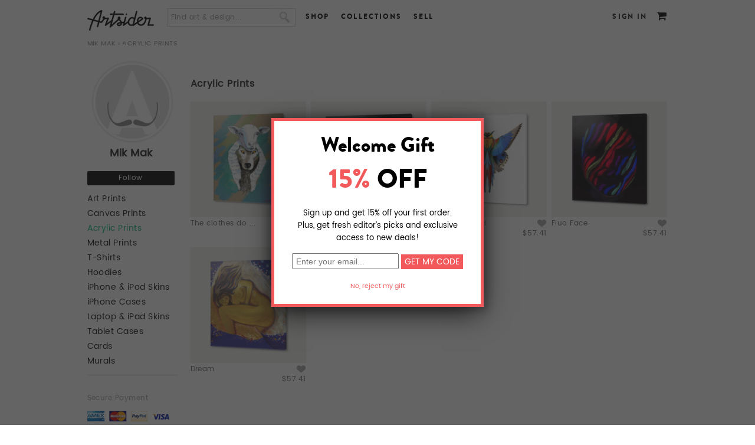

--- FILE ---
content_type: text/html; charset=utf-8
request_url: http://www.artsider.com/artist/105/acrylic-prints/popular/all
body_size: 10850
content:

<!DOCTYPE html>
<html lang="en">
<head>
<meta http-equiv="Content-Type" content="text/html; charset=utf-8" />
	<meta charset="utf-8">
	<meta http-equiv="X-UA-Compatible" content="IE=edge">
	<meta name="viewport" content="width=device-width,initial-scale=1">

    <meta http-equiv="Content-Type" content="text/html; charset=utf-8" />
<link rel="shortcut icon" href="http://www.artsider.com/sites/default/files/miro_std_favicon.ico" type="image/x-icon" />
<meta property="og:site_name" content="Artsider" />
<meta name="description" content="Online art gallery and creative marketplace featuring gallery quality Art Prints, Murals, original T-shirts and other products by independent artists from around the world." />
<meta property="og:description" content="Online art gallery and creative marketplace featuring gallery quality Art Prints, Murals, original T-shirts and other products by independent artists from around the world." />
<meta name="abstract" content="Online art gallery and creative marketplace offering gallery quality Art Prints, Murals, original T-shirts and other products by independent artists from around the world." />
<meta name="keywords" content="art,prints,posters,wall art,art prints,art posters,greeting cards,t-shirts,t shirts,cool t shirts,designer t-shirts,tee shirts,art gallery,creative community,sell art,buy art" />
<meta name="dcterms.date" content="2014-05-29T00:00:00Z" />
<meta property="og:type" content="website" />
<link rel="canonical" href="http://www.artsider.com/artist/105/acrylic-prints/popular/all" />
<meta property="og:url" content="http://www.artsider.com/artist/105/acrylic-prints/popular/all" />
<meta name="revisit-after" content="1 day" />
    <title>| Artsider</title>
	<!-- tell mobile browsers to scale -->
	
	
    <link type="text/css" rel="stylesheet" media="all" href="/sites/default/files/css/css_34aa7e55bacb1f15cecc2234bc964083.css" />
<link type="text/css" rel="stylesheet" media="print" href="/sites/default/files/css/css_968eb5d6130c4a401740e5930214bdeb.css" />


    <script type="text/javascript" src="http://www.artsider.com/sites/default/files/js/js_d58da41a57fd8945148789d45a312275.js"></script>
<script type="text/javascript">
<!--//--><![CDATA[//><!--
jQuery.extend(Drupal.settings, {"basePath":"\/","googleanalytics":{"trackOutbound":1,"trackMailto":1,"trackDownload":1,"trackDownloadExtensions":"7z|aac|arc|arj|asf|asx|avi|bin|csv|doc|exe|flv|gif|gz|gzip|hqx|jar|jpe?g|js|mp(2|3|4|e?g)|mov(ie)?|msi|msp|pdf|phps|png|ppt|qtm?|ra(m|r)?|sea|sit|tar|tgz|torrent|txt|wav|wma|wmv|wpd|xls|xml|z|zip"}});
//--><!]]>
</script>
<script type="text/javascript">
<!--//--><![CDATA[//><!--
$(document).ready(function() {
	//alert('hello');
			});
//--><!]]>
</script>
<script type="text/javascript">
<!--//--><![CDATA[//><!--

 $(document).ready(function(){
  if(!($("span").hasClass("customStyleSelectBox"))){
	$("select").customStyle();
	} 
 });
//--><!]]>
</script>
<script type="text/javascript">
<!--//--><![CDATA[//><!--

    		$(document).ready(function(){
					$('.vud-widget-upanddown').hover(
						function () {
							$(this).addClass('hover');
						}, 
						function () {
							$(this).removeClass('hover');
						}
					);
    		});
//--><!]]>
</script>
<script type="text/javascript">
<!--//--><![CDATA[//><!--

    		$(document).ready(function(){
					$('.vud-widget-upanddown').hover(
						function () {
							$(this).addClass('hover');
						}, 
						function () {
							$(this).removeClass('hover');
						}
					);
    		});
//--><!]]>
</script>
<script type="text/javascript">
<!--//--><![CDATA[//><!--

    		$(document).ready(function(){
					$('.vud-widget-upanddown').hover(
						function () {
							$(this).addClass('hover');
						}, 
						function () {
							$(this).removeClass('hover');
						}
					);
    		});
//--><!]]>
</script>
<script type="text/javascript">
<!--//--><![CDATA[//><!--

    		$(document).ready(function(){
					$('.vud-widget-upanddown').hover(
						function () {
							$(this).addClass('hover');
						}, 
						function () {
							$(this).removeClass('hover');
						}
					);
    		});
//--><!]]>
</script>
<script type="text/javascript">
<!--//--><![CDATA[//><!--

    		$(document).ready(function(){
					$('.vud-widget-upanddown').hover(
						function () {
							$(this).addClass('hover');
						}, 
						function () {
							$(this).removeClass('hover');
						}
					);
    		});
//--><!]]>
</script>
<script type="text/javascript">
<!--//--><![CDATA[//><!--
$(document).ready(function() {
		//$('#menu-item-custom-id-17').after('<li class="leaf active-trail Contact" id=" menu-item-custom-id-21"><a href="/beta_dev/contact" class="active">Contact</a></li>');
        $('#block-menu-menu-footer-menu').find('.content').html('<ul class="menu"><li id=" menu-item-custom-id-16" class="leaf first Facebook"><a  href="/beta_dev/">Facebook</a></li><li id=" menu-item-custom-id-17" class="leaf Twitter"><a  href="/beta_dev/">Twitter</a></li><li id=" menu-item-custom-id-18" class="leaf Blog"><a  href="/beta_dev/blog">Blog</a></li><li id=" menu-item-custom-id-19" class="leaf About"><a  href="/beta_dev/about">About</a></li><li id=" menu-item-custom-id-20" class="leaf Contact"><a  href="/beta_dev/contact">Contact</a></li><li id=" menu-item-custom-id-21" class="leaf active-trail Shop"><a class="active"  href="/beta_dev/shop">Shop</a></li><li id=" menu-item-custom-id-22" class="leaf UploadSell"><a  href="/beta_dev/submit/artist">Upload/Sell</a></li><li id=" menu-item-custom-id-23" class="leaf Creativeinvites"><a  href="/beta_dev/creative-invites">Creative invites</a></li><li id=" menu-item-custom-id-24" class="leaf last Help"><a  href="/beta_dev/help">Help</a></li></ul>');
		//$('#block-menu-menu-footer-menu').find('.content').html('<li class="leaf active-trail Contact" id=" menu-item-custom-id-21"><a href="/beta_dev/contact" class="active">Contact</a></li>');
			
		});
//--><!]]>
</script>
<script type="text/javascript">
<!--//--><![CDATA[//><!--
$(document).ready(function(){
		var bodymsg = 'Find art & design...'; 
		var elid = '#edit-search-block-form-1';
		if($(elid).val() == '')$(elid).val(bodymsg);
		$(elid).blur(function(){
			if($(this).val() == ''){
				$(this).val(Drupal.t(bodymsg)); 
			}
		});
		$(elid).focus(function(){
			if ($(this).val() == bodymsg) $(this).val('');				
		});
	});
//--><!]]>
</script>
<script type="text/javascript">
<!--//--><![CDATA[//><!--
$(document).ready(function() {
		//$('#menu-item-custom-id-17').after('<li class="leaf active-trail Contact" id=" menu-item-custom-id-21"><a href="/beta_dev/contact" class="active">Contact</a></li>');
        $('#block-menu-menu-footer-menu').find('.content').html('<ul class="menu"><li id=" menu-item-custom-id-16" class="leaf first Facebook"><a  href="/beta_dev/">Facebook</a></li><li id=" menu-item-custom-id-17" class="leaf Twitter"><a  href="/beta_dev/">Twitter</a></li><li id=" menu-item-custom-id-18" class="leaf Blog"><a  href="/beta_dev/blog">Blog</a></li><li id=" menu-item-custom-id-19" class="leaf About"><a  href="/beta_dev/about">About</a></li><li id=" menu-item-custom-id-20" class="leaf Contact"><a  href="/beta_dev/contact">Contact</a></li><li id=" menu-item-custom-id-21" class="leaf active-trail Shop"><a class="active"  href="/beta_dev/shop">Shop</a></li><li id=" menu-item-custom-id-22" class="leaf UploadSell"><a  href="/beta_dev/submit/artist">Upload/Sell</a></li><li id=" menu-item-custom-id-23" class="leaf Creativeinvites"><a  href="/beta_dev/creative-invites">Creative invites</a></li><li id=" menu-item-custom-id-24" class="leaf last Help"><a  href="/beta_dev/help">Help</a></li></ul>');
		//$('#block-menu-menu-footer-menu').find('.content').html('<li class="leaf active-trail Contact" id=" menu-item-custom-id-21"><a href="/beta_dev/contact" class="active">Contact</a></li>');
			
		});
//--><!]]>
</script>
<script type="text/javascript">
<!--//--><![CDATA[//><!--
$(document).ready(function(){ 
		var bodymsg = 'Find art & design...';  
		var elid = '#edit-search-text';
		if($(elid).val() == '')$(elid).val(bodymsg); 
		$(elid).blur(function(){
			if($(this).val() == ''){
				$(this).val(Drupal.t(bodymsg)); 
			}
		});
		$(elid).focus(function(){
			if ($(this).val() == bodymsg) $(this).val('');				
		});
	});
//--><!]]>
</script>
<script type="text/javascript">
<!--//--><![CDATA[//><!--
$(document).ready(function() {
		//$('#menu-item-custom-id-17').after('<li class="leaf active-trail Contact" id=" menu-item-custom-id-21"><a href="/beta_dev/contact" class="active">Contact</a></li>');
        $('#block-menu-menu-footer-menu').find('.content').html('<ul class="menu"><li id=" menu-item-custom-id-16" class="leaf first Facebook"><a  href="/beta_dev/">Facebook</a></li><li id=" menu-item-custom-id-17" class="leaf Twitter"><a  href="/beta_dev/">Twitter</a></li><li id=" menu-item-custom-id-18" class="leaf Blog"><a  href="/beta_dev/blog">Blog</a></li><li id=" menu-item-custom-id-19" class="leaf About"><a  href="/beta_dev/about">About</a></li><li id=" menu-item-custom-id-20" class="leaf Contact"><a  href="/beta_dev/contact">Contact</a></li><li id=" menu-item-custom-id-21" class="leaf active-trail Shop"><a class="active"  href="/beta_dev/shop">Shop</a></li><li id=" menu-item-custom-id-22" class="leaf UploadSell"><a  href="/beta_dev/submit/artist">Upload/Sell</a></li><li id=" menu-item-custom-id-23" class="leaf Creativeinvites"><a  href="/beta_dev/creative-invites">Creative invites</a></li><li id=" menu-item-custom-id-24" class="leaf last Help"><a  href="/beta_dev/help">Help</a></li></ul>');
		//$('#block-menu-menu-footer-menu').find('.content').html('<li class="leaf active-trail Contact" id=" menu-item-custom-id-21"><a href="/beta_dev/contact" class="active">Contact</a></li>');
			
		});
//--><!]]>
</script>

    <!--[if lt IE 7]>
      <link type="text/css" rel="stylesheet" media="all" href="/sites/all/themes/miro_std/fix-ie.css />    <![endif]-->
	<style type="stylesheet">
	#block-views-homepage_slide-block_1 {min-height:350px;}
	.home-page .main_container{position:relative; min-height:400px;}
	#block-views-homepage_slide-block_1 .views-field-phpcode-1{position:absolute; right:-10px; top:350px; z-index:5;}
	</style>
 
 	<link href="/sites/all/themes/miro_std/js/owl.carousel.css" rel="stylesheet"> 
	<script type="text/javascript" src = "/sites/all/themes/miro_std/js/jquery-2.1.4.js"></script>
    <script src="/sites/all/themes/miro_std/js/owl.carousel.js"></script>  
	<link type="text/css" rel="stylesheet" href="/sites/all/themes/miro_std/js/mm_menu/css/mmenu.all.css" />
	<script type="text/javascript" src="/sites/all/themes/miro_std/js/mm_menu/js/jquery.mmenu.min.all.js"></script> 
	<script src="/sites/all/themes/miro_std/js/carsel.js"></script>          
	<script type="text/javascript" src="/sites/all/themes/miro_std/js/jquery.cookie.js"></script>
	<script type="text/javascript" src="/sites/all/themes/miro_std/js/jquery.domwindow.js"></script>

			<script type="text/javascript" src="/sites/all/themes/miro_std/fancybox/jquery.fancybox-1.3.4.js"></script>
		<link type="text/css" rel="stylesheet" href="/sites/all/themes/miro_std/fancybox/jquery.fancybox-1.3.4.css" />
		<style>
			#fancybox-outer {
				-webkit-box-shadow: 0px 14px 45px -5px rgba(0,0,0,0.75);
                -moz-box-shadow: 0px 14px 45px -5px rgba(0,0,0,0.75);
				box-shadow: 0px 14px 45px -5px rgba(0,0,0,0.75);
				//box-shadow: 7px 7px 5px rgba(59, 59, 59, 0.75), -7px 7px 5px rgba(59, 59, 59, 0.75), 0 7px 5px rgba(59, 59, 59, 0.75);
			}
		</style>
	</head>
<body class="sidebar-left not-front not-logged-in page-artist one-sidebar sidebar-left i18n-en layout-main grid-type- grid-width-00">
<div id="modalBackdrop" class="home-close"></div><div id="layer1" >
			
			
			
			<div class="ctools-modal-content">
			<div class="modal-header"><a style="TEXT-DECORATION: none" class="popups-close" href=javascript:setVisible("layer1")><img src="/sites/all/modules/contributed/ctools/images/icon-close-window.png" alt="Close window" title="Close window" width="30" height="30"></a></div><div class="modal-content"><span class="popup_header">Sign up to like and start building your art collection!</span><span><span class="sign_login"><a href="/signup?destination=artist%2F105%2Facrylic-prints%2Fpopular%2Fall">Sign Up</a></span> Already a member?&nbsp;<a href="/login?destination=artist%2F105%2Facrylic-prints%2Fpopular%2Fall">Log in here</a></span></div> </div></div><div id="fb-root"></div>
<script type="text/javascript">(function(d, s, id) {
  var js, fjs = d.getElementsByTagName(s)[0];
  if (d.getElementById(id)) return;
  js = d.createElement(s); js.id = id;
  js.src = "//connect.facebook.net/en_US/all.js#xfbml=1";
  fjs.parentNode.insertBefore(js, fjs);
}(document, 'script', 'facebook-jssdk'));</script>
<div class="page-wrapper">
<div class="mp-pusher" id="mp-pusher">
<!-- header -->
<div id="header_container">
     <div id="header">
		<div class="header_block">
        <div id="logo"><a href="http://www.artsider.com/home"><img src="http://www.artsider.com/sites/all/themes/miro_std/images/logo.png" alt="Artsider" /></a></div>
		<div class="menu-trigger" ><a href="#block-menu_block-1"><span></span></a></div><div id="block-search-0" class="clear-block block block-search "> 
  <div class="content"> 
  
  <form action="/artist/105/acrylic-prints/popular/all"  accept-charset="UTF-8" method="post" id="search-block-form">
<div><div class="container-inline">
  <div class="form-item" id="edit-search-block-form-1-wrapper">
 <input type="text" maxlength="128" name="search_block_form" id="edit-search-block-form-1" size="15" value="" onblur="if (this.value == &#039;&#039;) {this.value = &#039;&#039;;} this.style.color = &#039;#888888&#039;;" onfocus="if (this.value == &#039;&#039;) {this.value = &#039;&#039;;} this.style.color = &#039;#000000&#039;;" class="form-text" />
</div>
<input type="image" name="" value=" " id="search_button"  class="form-submit" src="/sites/all/themes/miro_std/images/btn_search.png" />
<input type="hidden" name="form_build_id" id="form-MoCxyJ8MBVANPQFdVkeEPEsIsyhuUBeGLjUb33pkU_E" value="form-MoCxyJ8MBVANPQFdVkeEPEsIsyhuUBeGLjUb33pkU_E"  />
<input type="hidden" name="form_id" id="edit-search-block-form" value="search_block_form"  />
</div>

</div></form>
  
  </div> 
</div>
<div id="block-menu-menu-header-menu" class="clear-block block block-menu "> 
  <div class="content"> 
  
  <ul class="menu"><li class="leaf first"><a href="/shop">Shop</a></li>
<li class="leaf"><a href="/collections">Collections</a></li>
<li class="leaf last"><a href="/sell">Sell</a></li>
</ul>  
  </div> 
</div>
<div id="block-menu_block-1" class="clear-block block block-menu_block mp-menu"> 
<form action="/artist/105/acrylic-prints/popular/all"  accept-charset="UTF-8" method="post" id="qc-custom-search-form">
<div><div class="form-item" id="edit-search-text-wrapper">
 <input type="text" maxlength="128" name="search_text" id="edit-search-text" size="30" value="" class="form-text" />
</div>
<input type="submit" name="op" id="edit-submit-1" value="Submit"  class="form-submit" />
<input type="hidden" name="form_build_id" id="form-dfFHssc93VU95hQq2T5OyS2vMGXBY_pMp9jmkNyn3xU" value="form-dfFHssc93VU95hQq2T5OyS2vMGXBY_pMp9jmkNyn3xU"  />
<input type="hidden" name="form_id" id="edit-qc-custom-search-form" value="qc_custom_search_form"  />

</div></form>
  <div class="content"> 
  
  <div class="menu-block-1 menu-name-menu-header-responsive-menu parent-mlid-0 menu-level-1">
  <ul class="menu"><li class="expanded first menu-mlid-46286 nolink-li"><span class="nolink">SHOP</span><ul class="menu"><li class="expanded first menu-mlid-46287 nolink-li"><span class="nolink">WALL ART</span><ul class="menu"><li class="leaf first menu-mlid-46288"><a href="/shop/artprint/popular/all">Art Prints</a></li>
<li class="leaf menu-mlid-46289"><a href="/shop/canvas/popular/all">Canvas Prints</a></li>
<li class="leaf menu-mlid-52550"><a href="/shop/acrylic-prints/popular/all">Acrylic Prints</a></li>
<li class="leaf menu-mlid-52551"><a href="/shop/metal-prints/popular/all">Metal Prints</a></li>
<li class="leaf menu-mlid-46291"><a href="/shop/murals/popular/all">Murals</a></li>
<li class="leaf last menu-mlid-46290"><a href="/shop/card/popular/all">Greeting Cards</a></li>
</ul></li>
<li class="expanded menu-mlid-46292 nolink-li"><span class="nolink">APPAREL</span><ul class="menu"><li class="leaf first menu-mlid-46294"><a href="/shop/tshirt/popular/all">T-Shirts</a></li>
<li class="leaf menu-mlid-46784"><a href="/shop/all-over-print-tanks/popular/all"> All Over Print Tanks</a></li>
<li class="leaf last menu-mlid-46293"><a href="/shop/hoodie/popular/all">Hoodies</a></li>
</ul></li>
<li class="expanded last menu-mlid-46295 nolink-li"><span class="nolink">CASES & SKINS</span><ul class="menu"><li class="leaf first menu-mlid-46296"><a href="/shop/iphone/popular/all">iPhone &amp; Samsung Cases</a></li>
<li class="leaf menu-mlid-46297"><a href="/shop/tabletcases/popular/all">Tablet Cases</a></li>
<li class="leaf menu-mlid-46298"><a href="/shop/laptop_ipad/popular/all">Laptop &amp; iPad Skins</a></li>
<li class="leaf last menu-mlid-46299"><a href="/shop/iphone/popular/all">iPhone &amp; iPod Skins</a></li>
</ul></li>
</ul></li>
<li class="expanded menu-mlid-46300"><a href="/explore/art/popular/all">BROWSE</a><ul class="menu"><li class="leaf first menu-mlid-46302"><a href="/explore/artprint/popular">Art Prints</a></li>
<li class="leaf menu-mlid-46301"><a href="/explore/canvases/popular">Canvas Prints</a></li>
<li class="leaf menu-mlid-52548"><a href="/explore/acryic-prints/popular/all">Acrylic Prints</a></li>
<li class="leaf menu-mlid-52549"><a href="/explore/metal-prints/popular/all">Metal Prints</a></li>
<li class="leaf menu-mlid-46303"><a href="/explore/murals/popular">Murals</a></li>
<li class="leaf menu-mlid-46304"><a href="/explore/greeting/popular">Cards</a></li>
<li class="leaf menu-mlid-46305"><a href="/explore/tshirts/popular">T-Shirts</a></li>
<li class="leaf menu-mlid-46306"><a href="/explore/hoodies/popular">Hoodies</a></li>
<li class="leaf menu-mlid-46307"><a href="/explore/iphone_case/popular">Phone Cases</a></li>
<li class="leaf menu-mlid-46308"><a href="/explore/tabletcases/popular">Tablet Cases</a></li>
<li class="leaf last menu-mlid-46309"><a href="/explore/iphone/popular">iPhone &amp; iPod Skins</a></li>
</ul></li>
<li class="leaf menu-mlid-46310"><a href="/sell">SELL</a></li>
<li class="leaf last menu-mlid-46313"><a href="/login">SIGN IN</a></li>
</ul></div>
  
  </div> 
</div>
<div id="block-miro-0" class="clear-block block block-miro "> 
  <div class="content"> 
  
  <div id ="user_cart"><span class="cart_link"><a href="/cart"></a><span class="tooltip cart"><big><small>Cart</small></big></span></span></div>  
  </div> 
</div>
<div id="block-block-4" class="clear-block block block-block "> 
  <div class="content"> 
  
  <div class="login"><a href="/login?destination=artist%2F105%2Facrylic-prints%2Fpopular%2Fall">Sign In</a></div>  
  </div> 
</div>
<div id="block-miro-2" class="clear-block block block-miro "> 
  <div class="content"> 
  
  <div class="sub-block-menu" style="display:none;">
  <ul class="sub-blockmenu-catagory">
   <li><h3>Wall Art</h3></li>  
    <li><a href="/shop/artprint/recent">Art Prints</a></li>   
    <li><a href="/shop/canvas/recent">Canvas Prints</a></li>
	<li><a href="/shop/acrylic-prints/recent">Acrylic Prints</a></li>   
    <li><a href="/shop/metal-prints/recent">Metal Prints</a></li>
    <li><a href="/shop/murals/recent">Murals</a></li>	
    <li><a href="/shop/card/recent">Greeting Cards</a></li>   
  </ul>
     <ul class="sub-blockmenu-catagory">
   <li><h3>Apparel</h3></li>
   <li><a href="/shop/tshirt/recent">T-Shirts</a></li>
    <li><a href="/shop/all-over-print-tanks/recent">All Over Print Tanks</a></li> 
    <li><a href="/shop/hoodie/recent">Hoodies</a></li>    
  </ul>
     <ul class="sub-blockmenu-catagory">
   <li><h3>Cases & Skins</h3></li>
    <li><a href="/shop/iphone/recent">Phone Cases</a></li>    
    <li><a href="/shop/tabletcases/recent">Tablet Cases</a></li>   
    <li><a href="/shop/laptop_ipad/recent">Laptop &amp; iPad Skins</a></li> 
	<li><a href="/shop/iphone_ipod/recent">iPhone &amp; iPod Skins</a></li>  	
  </ul>
  <div class="block-menu-bottom"><a href="/shop">See all Products</a> or <a href="/shop/gift-card">Buy a Gift Card</a></div>        
  </div>  
  </div> 
</div>
<div id="block-miro-3" class="clear-block block block-miro "> 
  <div class="content"> 
  
  <div class="sub-block-menu-browse" style="display:none;"> 
  <ul class="sub-blockmenu-catagory-browse">  
    <li><a href="/collections/gallery">The Gallery</a></li>   
    <li><a href="/collections/abstract-art">Abstract</a></li>      
    <li><a href="/collections/animals">Animals</a></li>    
    <li><a href="/collections/beauty-romance">Beauty &amp; Romance</a></li>    
    <li><a href="/collections/bikes">Bikes</a></li>    
    <li><a href="/collections/black-white">Black &amp; White</a></li>    
    <li><a href="/collections/put-bird-it">Put a Bird On It</a></li>
    <li><a href="/collections/color-explosion">Color Explosion</a></li>   
    <li><a href="/collections/clouds-water-stones">Clouds, Water &amp; Stones</a></li>   
  </ul>
  <ul class="sub-blockmenu-catagory-browse">  
    <li><a href="/collections/collages">Collages</a></li>   
    <li><a href="/collections/digital-art">Digital Art</a></li>       
    <li><a href="/collections/faces">Faces</a></li>     
    <li><a href="/collections/fashion">Fashion</a></li>      
    <li><a href="/collections/floral-delights">Floral Delight</a></li>   
    <li><a href="/collections/geometric">Geometric</a></li>       
    <li><a href="/collections/landscapes">Landscapes</a></li> 
    <li><a href="/collections/monsters-skulls">Monsters &amp; Skulls</a></li>
    <li><a href="/collections/music">Music</a></li>       
  </ul>
  <ul class="sub-blockmenu-catagory-browse">   
    <li><a href="/collections/ocean-called">The Ocean Called</a></li>	
    <li><a href="/collections/patterns-textures">Patterns &amp; Textures</a></li>   
    <li><a href="/collections/photo-manipulation">Photo Manipulation</a></li>    
    <li><a href="/collections/space-final-frontier">Space &amp; Robots</a></li>
    <li><a href="/collections/sport">Sport</a></li>            
    <li><a href="/collections/surrealism">Surrealism</a></li> 
    <li><a href="/collections/typography">Typography</a></li>  
    <li><a href="/collections/city-life">City Life</a></li> 
    <li><a href="/collections/vintage">Vintage</a></li> 
  </ul>
  <div class="block-menu-bottom-browse"><a href="/collections">See all Collections</a></div>     
  </div>  
  </div> 
</div>
</div>
    </div>  
    <div class="clear"></div>
</div>
<!-- eof header -->
<div class="wrapper_container">
<div id="pagecover"></div>
<div id="container">
<div class="breadcrumb-container">	<div class="breadcrumb"><a href="/artist/105">Mik Mak</a> › Acrylic Prints</div>	</div>
		  <div id="left_panel">
		
<div id="block-qc_browse-1" class="clear-block block block-qc_browse ">


  <div class="content  "><label class="artist_pro_img"><a href="/people/mik-mak" class="artist_pic"><img src="http://www.artsider.com/sites/default/files/imagecache/150x150/sites/all/themes/miro_std/images/avatar_icon.jpg" alt="" title="" width="150" height="150" class="imagecache imagecache-150x150"/></a></label><div class="artist_names">Mik Mak</div><span class="flag-wrapper flag-follow"><a href="/login" class="flag flag-action flag-link-toggle flag-processed"><span><label>Follow</label></span></a><span class="flag-throbber">&nbsp;</span></span><ul class="product_types"><li><a href="/artist/105/artprint/popular/all">Art Prints</a></li><li><a href="/artist/105/canvases/popular/all">Canvas Prints</a></li><li><a href="/artist/105/acrylic-prints/popular/all" class="active">Acrylic Prints</a></li><li><a href="/artist/105/metal-prints/popular/all">Metal Prints</a></li><li><a href="/artist/105/tshirts/popular/all">T-Shirts</a></li><li><a href="/artist/105/hoodies/popular/all">Hoodies</a></li><li><a href="/artist/105/iphone/popular/all">iPhone &amp; iPod Skins</a></li><li><a href="/artist/105/iphone-case/popular/all">iPhone Cases</a></li><li><a href="/artist/105/laptop/popular/all">Laptop &amp; iPad Skins</a></li><li><a href="/artist/105/tabletcases/popular/all">Tablet Cases</a></li><li><a href="/artist/105/greeting/popular/all">Cards</a></li><li><a href="/artist/105/murals/popular/all">Murals</a></li></ul><hr><ul class="left_nav_activity"><li><a href="/people/mik-mak/likes"><span>Likes (1)</span></a></li><li><a href="/people/mik-mak/followers"><span>Followers (1)</span></a></li></ul></div>  
</div>

<div id="block-qc_browse-0" class="clear-block block block-qc_browse ">


  <div class="content  "><div class="secure_pay"><span>Secure Payment</span><span class="secure_payment"><img src="/sites/all/themes/miro_std/images/credit_card_pic.gif" alt="" title="" width="145" height="18" /></span></div></div>  
</div>

<div id="block-qc_browse-5" class="clear-block block block-qc_browse ">


  <div class="content  "><label class="artist_pro_img"><a href="/people/mik-mak" class="artist_pic"><img src="http://www.artsider.com/sites/default/files/imagecache/150x150/sites/all/themes/miro_std/images/avatar_icon.jpg" alt="" title="" width="150" height="150" class="imagecache imagecache-150x150"/></a></label><div class="artist_names">Mik Mak</div><span class="flag-wrapper flag-follow"><a href="/login" class="flag flag-action flag-link-toggle flag-processed"><span><label>Follow</label></span></a><span class="flag-throbber">&nbsp;</span></span><div class="artist_menu_additional"><ul><li><a href="/people/mik-mak/likes">Likes (1)</a></li><li><a href="/people/mik-mak/followers">Followers (1)</a></li></ul></div><div class="artist_menu"><select name="artist_left_panel" id="artist_left_panel"  onchange="if (this.value) window.location.href=this.value"> <option  value="/people/mik-mak">View by product</option><option  value="/artist/105/artprint/popular/all"   >Art Prints</option><option  value="/artist/105/canvases/popular/all"   >Canvas Prints</option><option  value="/artist/105/acrylic-prints/popular/all"  selected >Acrylic Prints</option><option  value="/artist/105/metal-prints/popular/all"   >Metal Prints</option><option  value="/artist/105/tshirts/popular/all"   >T-Shirts</option><option  value="/artist/105/hoodies/popular/all"   >Hoodies</option><option  value="/artist/105/iphone/popular/all"   >iPhone & iPod Skins</option><option  value="/artist/105/iphone-case/popular/all"   >iPhone Cases</option><option  value="/artist/105/laptop/popular/all"   >Laptop & iPad Skins</option><option  value="/artist/105/tabletcases/popular/all"   >Tablet Cases</option><option  value="/artist/105/greeting/popular/all"   >Cards</option><option  value="/artist/105/murals/popular/all"   >Murals</option></select ></div></div>  
</div>
    <div class="clear"></div>
  </div>
    
  <div class="main_container">  
  <!-- category list -->
    <div id="center">
			<div id="squeeze">
				<div class="right-corner">
									<div class="left-corner">
					<div class="container-block">
					    																		
																																				
												<div class="clear-block">
						
					<div class="artist_prof_front" style="position:relative"><div class="page_title"><h1>Acrylic Prints</h1></div></div><div class="browse_container"><div class="product-grid">
<div class="view-content"><ul><li class="views-row item">

	<div class="views-field-field-image-fid"><span class="field-content"><a href="/people/Mik%20Mak/46718-the-clothes-do-not-make-the-man_acrylic-prints"><img src="http://www.artsider.com/sites/default/files/imagecache/Acrylic_greyBCK/cunningwolf2_1.jpg" alt="" title="" width="195" height="195" class="imagecache imagecache-Acrylic_greyBCK"/></a></span></div>
	
		
		<div class="views-field-title"><span class="field-content">
			<a href="/people/Mik%20Mak/46718-the-clothes-do-not-make-the-man_acrylic-prints">The clothes do ...</a>		</span></div>			
		<div class="views-field-vud-node-widget"><span class="field-content"><div id=click_me ><a href=javascript:throwfun('layer1') onclick=ask();></a><span class='up-current-score grey'>6</span></div></span></div>
		<div class="views-field-name"><span class="field-content"></span></div> 
		<div class="display_price">$57.41</div>	 


</li> 


				<li class="views-row item">

	<div class="views-field-field-image-fid"><span class="field-content"><a href="/people/Mik%20Mak/45802-mandaleye_acrylic-prints"><img src="http://www.artsider.com/sites/default/files/imagecache/Acrylic_greyBCK/mandaleye_artprint.jpg" alt="" title="" width="195" height="195" class="imagecache imagecache-Acrylic_greyBCK"/></a></span></div>
	
		
		<div class="views-field-title"><span class="field-content">
			<a href="/people/Mik%20Mak/45802-mandaleye_acrylic-prints">Mandaleye</a>		</span></div>			
		<div class="views-field-vud-node-widget"><span class="field-content"><div id=click_me ><a href=javascript:throwfun('layer1') onclick=ask();></a><span class='up-current-score grey'>4</span></div></span></div>
		<div class="views-field-name"><span class="field-content"></span></div> 
		<div class="display_price">$57.41</div>	 


</li> 


				<li class="views-row item">

	<div class="views-field-field-image-fid"><span class="field-content"><a href="/people/Mik%20Mak/45777-patchwork-owl_acrylic-prints"><img src="http://www.artsider.com/sites/default/files/imagecache/Acrylic_greyBCK/patchworkbird_artprint.jpg" alt="" title="" width="195" height="195" class="imagecache imagecache-Acrylic_greyBCK"/></a></span></div>
	
		
		<div class="views-field-title"><span class="field-content">
			<a href="/people/Mik%20Mak/45777-patchwork-owl_acrylic-prints">Patchwork Owl</a>		</span></div>			
		<div class="views-field-vud-node-widget"><span class="field-content"><div id=click_me ><a href=javascript:throwfun('layer1') onclick=ask();></a><span class='up-current-score grey'>4</span></div></span></div>
		<div class="views-field-name"><span class="field-content"></span></div> 
		<div class="display_price">$57.41</div>	 


</li> 


				<li class="views-row item">

	<div class="views-field-field-image-fid"><span class="field-content"><a href="/people/Mik%20Mak/58956-fluo-face_acrylic-prints"><img src="http://www.artsider.com/sites/default/files/imagecache/Acrylic_greyBCK/FluoFace.jpg" alt="" title="" width="195" height="195" class="imagecache imagecache-Acrylic_greyBCK"/></a></span></div>
	
		
		<div class="views-field-title"><span class="field-content">
			<a href="/people/Mik%20Mak/58956-fluo-face_acrylic-prints">Fluo Face</a>		</span></div>			
		<div class="views-field-vud-node-widget"><span class="field-content"><div id=click_me ><a href=javascript:throwfun('layer1') onclick=ask();></a><span class='up-current-score grey'>1</span></div></span></div>
		<div class="views-field-name"><span class="field-content"></span></div> 
		<div class="display_price">$57.41</div>	 


</li> 


				<li class="views-row item">

	<div class="views-field-field-image-fid"><span class="field-content"><a href="/people/Mik%20Mak/46720-dream_acrylic-prints"><img src="http://www.artsider.com/sites/default/files/imagecache/Acrylic_greyBCK/dream_1.jpg" alt="" title="" width="195" height="195" class="imagecache imagecache-Acrylic_greyBCK"/></a></span></div>
	
		
		<div class="views-field-title"><span class="field-content">
			<a href="/people/Mik%20Mak/46720-dream_acrylic-prints">Dream</a>		</span></div>			
		<div class="views-field-vud-node-widget"><span class="field-content"><div id=click_me ><a href=javascript:throwfun('layer1') onclick=ask();></a><span class='up-current-score grey'>1</span></div></span></div>
		<div class="views-field-name"><span class="field-content"></span></div> 
		<div class="display_price">$57.41</div>	 


</li> 


				</ul></div></div></</div>
<div id="block-fboauth-login" class="clear-block block block-fboauth ">


  <div class="content  "><a  class="facebook-action-connect" href="https://www.facebook.com/dialog/oauth?client_id=1017091825004342&redirect_uri=http%3A%2F%2Fwww.artsider.com%2Ffboauth%2Fconnect&scope=email%2Cuser_about_me%2Cuser_birthday%2Cuser_education_history%2Cuser_hometown%2Cuser_location%2Cuser_relationships%2Cuser_relationship_details%2Cuser_religion_politics%2Cuser_website%2Cuser_work_history"><img src="https://static.ak.fbcdn.net/images/fbconnect/login-buttons/connect_light_medium_short.gif" alt="" /></a></div>  
</div>
 
						</div>
														</div>
								
						</div><!-- waste -->
												</div><!-- waste -->
					</div>
				</div> <!-- /.left-corner, /.right-corner, /#squeeze, /#center -->
			</div> <!-- /container -->
	<!-- eof category list -->   
  </div>
  </div>
<!--</div>-->
  <!-- content -->
    <div id="content">
      <!-- buy line -->
    <div class="clear"></div>    
			<!-- eof buy line -->
			<div class="clear"></div>    
    </div>
    <!-- EOF content -->


<div class="clear"></div>
<div id="footer_container">
    <div id="footer">
		<div id="block-block-32" class="clear-block block block-block">
  <div class="content"><div class="social-icons">
<ul>
<li><a href="https://www.facebook.com/artsider"><i class="fa fa-facebook-official "></i></a></li>
<li><a href="https://twitter.com/artsider"><i class="fa fa-twitter"></i></a></li>
<li><a href="http://artsiderblog.tumblr.com"> <i class="fa fa-tumblr"></i></a></li>
<li><a href="https://www.pinterest.com/artsider_com"><i class="fa fa-pinterest-p"></i></a></li>
</ul>
</div>
<div class="fb-like" data-href="https://www.facebook.com/artsider" data-width="450" data-layout="button_count" data-show-faces="false" data-send="false"></div>
</div>
</div>
		<div id="block-mailchimp-8b56e4d439" class="clear-block block block-mailchimp">
			<div class="content">
							<div class="subscribe-form" id="subscribe-form-63-footer"></div>
					
					<script type="text/javascript">
					(function ($) {
						$.fn.buildSubscribeFormFooter = function() {
						var form = $('<form class="subscribe-form-simple" id="mailchimp-subscribe-auth-form-8b56e4d439"><div class="subscribe-form-message"></div><div id="email_prefix">Subscribe for <span>offers & updates</span></div><div class="subscribe-form-element"><input type="text" name="email" id="subscribe-email" value="" placeholder="Your email address" /></div><input type="hidden" value="63" name="form_id" /><div class="subscribe-form-submit"><input type="submit" id="submit" value="Subscribe" /></div><div class="subscribe-form-end"></div></form>').submit(function (e) {
							var message = $(this).find('div.subscribe-form-message');
							message.empty();
							var args = $(this).serialize();
							$.getJSON('https://newsmailer.fr/subscribe/60/63?' + args + '&jsoncallback=?',
								function (data) {
									if (data.error) { message.html('<div class=error>' + data.error + '</div>'); }
									if (data.success) { message.html('<div class=success>' + data.success + '</div>'); }
								}
							);
							return false;
						});
						$(this).append(form);
						};
					}(jQuery));
					jQuery('#subscribe-form-63-footer').buildSubscribeFormFooter();
					</script>
			</div>
		</div>
		 <div class="sep_line"></div>
		 <div id="block-block-22" class="clear-block block block-block">
  <div class="content"><div class="currency_selection"  >
<span class="currency_text">Currency/Units:</span><select name="currency_menu" id= "currency_menu" class="currency_selection_select" onChange="top.location.href = this.options[this.selectedIndex].value; return false;" >
	
	<option value="http://www.artsider.com/uc_currency_convert/set/US?destination=/artist/105/acrylic-prints/popular/all?currency=USD"  >USD</option>
	<option value="http://www.artsider.com/uc_currency_convert/set/FR?destination=/artist/105/acrylic-prints/popular/all?currency=EUR" >EUR</option>

</select>
</div>

<div class="language_selection"  >
<span class="currency_text">Language:</span><select name="language_menu" id= "language_menu" class="language_selection_select" onChange="top.location.href = this.options[this.selectedIndex].value; return false;" >
	
	<option value="/artist/105/acrylic-prints/popular/all" selected='selected' >English</option>
	<option value="/fr/artist/105/acrylic-prints/popular/all" >French</option>

</select>
</div></div>
</div>
<div id="block-menu-menu-footer-menus" class="clear-block block block-menu">
  <div class="content"><ul class="menu"><li class="leaf first"><a href="https://www.artsider.com/products">Products</a></li>
<li class="leaf"><a href="/about">About</a></li>
<li class="leaf"><a href="/contact">Contact</a></li>
<li class="leaf"><a href="/shop">Shop</a></li>
<li class="leaf"><a href="/help">Help</a></li>
<li class="leaf last"><a href="/trade">Trade Program</a></li>
</ul></div>
</div>
<div id="block-block-2" class="clear-block block block-block">
  <div class="content"><span class="footer-lower">
<p>©2025 Artsider. All Rights Reserved. <a href="/privacy">Privacy Policy. </a><a href="/terms">Terms of Use. </a><a href="/copyright">Copyright.</a></p>
</span></div>
</div>
    </div>
    <div class="clear"></div>
</div>
<div class="clear"></div>
</div>
</div>
<script type="text/javascript">
<!--//--><![CDATA[//><!--
var _gaq = _gaq || [];_gaq.push(["_setAccount", "UA-45384183-1"]);_gaq.push(["_setDomainName", "www.artsider.com"]);_gaq.push(["_trackPageview"]);(function() {var ga = document.createElement("script");ga.type = "text/javascript";ga.async = true;ga.src = "/sites/default/files/googleanalytics/ga.js?U";var s = document.getElementsByTagName("script")[0];s.parentNode.insertBefore(ga, s);})();
//--><!]]>
</script>
<script type="text/javascript">
<!--//--><![CDATA[//><!--
if (typeof addthis != "undefined") {addthis.init();}
//--><!]]>
</script>
<script type="text/javascript">
<!--//--><![CDATA[//><!--
jQuery.extend(Drupal.settings, {"CToolsAJAX":{"scripts":{"\/misc\/jquery.js":true,"\/misc\/drupal.js":true,"\/sites\/all\/modules\/contributed\/google_analytics\/googleanalytics.js":true,"\/sites\/all\/modules\/contributed\/iframe\/iframe.js":true,"\/sites\/all\/modules\/contributed\/views_slideshow\/js\/jquery.cycle.all.min.js":true,"\/sites\/all\/modules\/contributed\/views_slideshow\/contrib\/views_slideshow_singleframe\/views_slideshow.js":true,"\/sites\/all\/modules\/contributed\/views_slideshow\/contrib\/views_slideshow_thumbnailhover\/views_slideshow.js":true,"\/sites\/all\/modules\/custom\/miro\/qc.misc.js":true,"\/sites\/all\/modules\/custom\/miro\/miro.js":true,"\/sites\/all\/modules\/custom\/miro\/qc.filefield.modified.js":true,"\/sites\/all\/modules\/custom\/qc_browse\/page_load.js":true,"\/sites\/all\/themes\/miro_std\/js\/custom.js":true,"\/sites\/all\/modules\/contributed\/ctools\/js\/ajax-responder.js":true,"\/sites\/all\/modules\/custom\/feed\/select_box_c.js":true},"css":{"\/modules\/node\/node.css":true,"\/modules\/system\/defaults.css":true,"\/modules\/system\/system.css":true,"\/modules\/system\/system-menus.css":true,"\/modules\/user\/user.css":true,"\/sites\/all\/modules\/contributed\/cck\/theme\/content-module.css":true,"\/sites\/all\/modules\/contributed\/ckeditor\/ckeditor.css":true,"\/sites\/all\/modules\/contributed\/ctools\/css\/ctools.css":true,"\/sites\/all\/modules\/contributed\/date\/date.css":true,"\/sites\/all\/modules\/contributed\/date\/date_popup\/themes\/datepicker.css":true,"\/sites\/all\/modules\/contributed\/date\/date_popup\/themes\/jquery.timeentry.css":true,"\/sites\/all\/modules\/contributed\/filefield\/filefield.css":true,"\/sites\/all\/modules\/contributed\/ubercart\/shipping\/uc_quote\/uc_quote.css":true,"\/sites\/all\/modules\/contributed\/ubercart\/shipping\/uc_ups\/uc_ups.css":true,"\/sites\/all\/modules\/contributed\/ubercart\/uc_attribute\/uc_attribute.css":true,"\/sites\/all\/modules\/contributed\/ubercart\/uc_order\/uc_order.css":true,"\/sites\/all\/modules\/contributed\/ubercart\/uc_product\/uc_product.css":true,"\/sites\/all\/modules\/contributed\/ubercart\/uc_store\/uc_store.css":true,"\/sites\/all\/modules\/contributed\/views_slideshow\/contrib\/views_slideshow_singleframe\/views_slideshow.css":true,"\/sites\/all\/modules\/contributed\/views_slideshow\/contrib\/views_slideshow_thumbnailhover\/views_slideshow.css":true,"\/sites\/all\/themes\/miro_std\/js\/mm_menu\/css\/mmenu.all.css":true,"\/sites\/all\/modules\/custom\/qc_user_earnings\/qc_user_earnings.css":true,"\/sites\/all\/modules\/contributed\/cck\/modules\/fieldgroup\/fieldgroup.css":true,"\/sites\/all\/modules\/contributed\/views\/css\/views.css":true,"\/sites\/all\/modules\/contributed\/vote_up_down\/widgets\/upanddown\/upanddown.css":true,"\/sites\/all\/themes\/miro_std\/style.css":true,"\/sites\/all\/themes\/miro_std\/media.css":true,"\/sites\/all\/themes\/miro_std\/jquery.Jcrop.css":true,"\/sites\/all\/themes\/miro_std\/print.css":true}}});
//--><!]]>
</script>
<script language="javascript">
/*new mlPushMenu( document.getElementById( 'block-menu_block-5' ), document.getElementById( 'trigger' ), {
				type : 'cover'
			} ); */

/*Code for load more effect*/
/* (function(jq162) {     	  
     jq162.autopager({
     link: "#feed_rm",
	 autoLoad: false,
	 content: ".item",
	 page: 0,
	 appendTo:"#home_page_grid_display",
	
	load: function(current, next) {
    var curren_page = current.page;
	var total_item = jq162("#total_count_page_item").val();
	var total_page = Math.ceil((total_item/12)); 
	//alert(total_page);
	if(curren_page>=total_page){
	  jq162("#paging_div_home").hide();
	}

 }
	 
});



jq162('a[rel=next]').click(function() { 
    // do load

    jq162.autopager('load');
    return false;
});  
	  })(jq162);  */
</script>
<script type="text/javascript">
/*    $('.vud-widget-upanddown').hover(function() {
   var str_nid_full = this.id;
   var str_nid_split =str_nid_full.split("-");
   var nid = str_nid_split[2];
    
}); */


</script>

			<script type="text/javascript">
			$(document).ready(function() {
				if ($(window).width() > 768) {
					var language = "en";
					var href = language === "fr" ? "/subscription/fr/" : "/subscription/en/";
					$.fancybox({
						scrolling: 'no',
						width: 360,
						height: 320,
						padding: 0,
						margin: 0,
						hideOnOverlayClick: true,
						hideOnContentClick: false,
						overlayShow: true,
						overlayColor: '#222',
						titleShow: false,
						showCloseButton: false,
						showNavArrows: false,
						type: "iframe",
						href: href,
					});
				}
			});
			jQuery.cookie("seen_gift", "1", { expires: 15, path: "/", domain: "www.artsider.com"});
		</script>
	</body>
</html>

--- FILE ---
content_type: text/css
request_url: http://www.artsider.com/sites/default/files/css/css_34aa7e55bacb1f15cecc2234bc964083.css
body_size: 120130
content:

.node-unpublished{background-color:#fff4f4;}.preview .node{background-color:#ffffea;}#node-admin-filter ul{list-style-type:none;padding:0;margin:0;width:100%;}#node-admin-buttons{float:left;margin-left:0.5em;clear:right;}td.revision-current{background:#ffc;}.node-form .form-text{display:block;width:95%;}.node-form .container-inline .form-text{display:inline;width:auto;}.node-form .standard{clear:both;}.node-form textarea{display:block;width:95%;}.node-form .attachments fieldset{float:none;display:block;}.terms-inline{display:inline;}


fieldset{margin-bottom:1em;padding:.5em;}form{margin:0;padding:0;}hr{height:1px;border:1px solid gray;}img{border:0;}table{border-collapse:collapse;}th{text-align:left;padding-right:1em;border-bottom:3px solid #ccc;}.clear-block:after{content:".";display:block;height:0;clear:both;visibility:hidden;}.clear-block{display:inline-block;}/*_\*/
* html .clear-block{height:1%;}.clear-block{display:block;}/* End hide from IE-mac */



body.drag{cursor:move;}th.active img{display:inline;}tr.even,tr.odd{background-color:#eee;border-bottom:1px solid #ccc;padding:0.1em 0.6em;}tr.drag{background-color:#fffff0;}tr.drag-previous{background-color:#ffd;}td.active{background-color:#ddd;}td.checkbox,th.checkbox{text-align:center;}tbody{border-top:1px solid #ccc;}tbody th{border-bottom:1px solid #ccc;}thead th{text-align:left;padding-right:1em;border-bottom:3px solid #ccc;}.breadcrumb{padding-bottom:.5em}div.indentation{width:20px;height:1.7em;margin:-0.4em 0.2em -0.4em -0.4em;padding:0.42em 0 0.42em 0.6em;float:left;}div.tree-child{background:url(/misc/tree.png) no-repeat 11px center;}div.tree-child-last{background:url(/misc/tree-bottom.png) no-repeat 11px center;}div.tree-child-horizontal{background:url(/misc/tree.png) no-repeat -11px center;}.error{color:#e55;}div.error{border:1px solid #d77;}div.error,tr.error{background:#fcc;color:#200;padding:2px;}.warning{color:#e09010;}div.warning{border:1px solid #f0c020;}div.warning,tr.warning{background:#ffd;color:#220;padding:2px;}.ok{color:#008000;}div.ok{border:1px solid #00aa00;}div.ok,tr.ok{background:#dfd;color:#020;padding:2px;}.item-list .icon{color:#555;float:right;padding-left:0.25em;clear:right;}.item-list .title{font-weight:bold;}.item-list ul{margin:0 0 0.75em 0;padding:0;}.item-list ul li{margin:0 0 0.25em 1.5em;padding:0;list-style:disc;}ol.task-list li.active{font-weight:bold;}.form-item{margin-top:1em;margin-bottom:1em;}tr.odd .form-item,tr.even .form-item{margin-top:0;margin-bottom:0;white-space:nowrap;}tr.merge-down,tr.merge-down td,tr.merge-down th{border-bottom-width:0 !important;}tr.merge-up,tr.merge-up td,tr.merge-up th{border-top-width:0 !important;}.form-item input.error,.form-item textarea.error,.form-item select.error{border:2px solid red;}.form-item .description{font-size:0.85em;}.form-item label{display:block;font-weight:bold;}.form-item label.option{display:inline;font-weight:normal;}.form-checkboxes,.form-radios{margin:1em 0;}.form-checkboxes .form-item,.form-radios .form-item{margin-top:0.4em;margin-bottom:0.4em;}.marker,.form-required{color:#f00;}.more-link{text-align:right;}.more-help-link{font-size:0.85em;text-align:right;}.nowrap{white-space:nowrap;}.item-list .pager{clear:both;text-align:center;}.item-list .pager li{background-image:none;display:inline;list-style-type:none;padding:0.5em;}.pager-current{font-weight:bold;}.tips{margin-top:0;margin-bottom:0;padding-top:0;padding-bottom:0;font-size:0.9em;}dl.multiselect dd.b,dl.multiselect dd.b .form-item,dl.multiselect dd.b select{font-family:inherit;font-size:inherit;width:14em;}dl.multiselect dd.a,dl.multiselect dd.a .form-item{width:10em;}dl.multiselect dt,dl.multiselect dd{float:left;line-height:1.75em;padding:0;margin:0 1em 0 0;}dl.multiselect .form-item{height:1.75em;margin:0;}.container-inline div,.container-inline label{display:inline;}ul.primary{border-collapse:collapse;padding:0 0 0 1em;white-space:nowrap;list-style:none;margin:5px;height:auto;line-height:normal;border-bottom:1px solid #bbb;}ul.primary li{display:inline;}ul.primary li a{background-color:#ddd;border-color:#bbb;border-width:1px;border-style:solid solid none solid;height:auto;margin-right:0.5em;padding:0 1em;text-decoration:none;}ul.primary li.active a{background-color:#fff;border:1px solid #bbb;border-bottom:#fff 1px solid;}ul.primary li a:hover{background-color:#eee;border-color:#ccc;border-bottom-color:#eee;}ul.secondary{border-bottom:1px solid #bbb;padding:0.5em 1em;margin:5px;}ul.secondary li{display:inline;padding:0 1em;border-right:1px solid #ccc;}ul.secondary a{padding:0;text-decoration:none;}ul.secondary a.active{border-bottom:4px solid #999;}#autocomplete{position:absolute;border:1px solid;overflow:hidden;z-index:100;}#autocomplete ul{margin:0;padding:0;list-style:none;}#autocomplete li{background:#fff;color:#000;white-space:pre;cursor:default;}#autocomplete li.selected{background:#0072b9;color:#fff;}html.js input.form-autocomplete{background-image:url(/misc/throbber.gif);background-repeat:no-repeat;background-position:100% 2px;}html.js input.throbbing{background-position:100% -18px;}html.js fieldset.collapsed{border-bottom-width:0;border-left-width:0;border-right-width:0;margin-bottom:0;height:1em;}html.js fieldset.collapsed *{display:none;}html.js fieldset.collapsed legend{display:block;}html.js fieldset.collapsible legend a{padding-left:15px;background:url(/misc/menu-expanded.png) 5px 75% no-repeat;}html.js fieldset.collapsed legend a{background-image:url(/misc/menu-collapsed.png);background-position:5px 50%;}* html.js fieldset.collapsed legend,* html.js fieldset.collapsed legend *,* html.js fieldset.collapsed table *{display:inline;}html.js fieldset.collapsible{position:relative;}html.js fieldset.collapsible legend a{display:block;}html.js fieldset.collapsible .fieldset-wrapper{overflow:auto;}.resizable-textarea{width:95%;}.resizable-textarea .grippie{height:9px;overflow:hidden;background:#eee url(/misc/grippie.png) no-repeat center 2px;border:1px solid #ddd;border-top-width:0;cursor:s-resize;}html.js .resizable-textarea textarea{margin-bottom:0;width:100%;display:block;}.draggable a.tabledrag-handle{cursor:move;float:left;height:1.7em;margin:-0.4em 0 -0.4em -0.5em;padding:0.42em 1.5em 0.42em 0.5em;text-decoration:none;}a.tabledrag-handle:hover{text-decoration:none;}a.tabledrag-handle .handle{margin-top:4px;height:13px;width:13px;background:url(/misc/draggable.png) no-repeat 0 0;}a.tabledrag-handle-hover .handle{background-position:0 -20px;}.joined + .grippie{height:5px;background-position:center 1px;margin-bottom:-2px;}.teaser-checkbox{padding-top:1px;}div.teaser-button-wrapper{float:right;padding-right:5%;margin:0;}.teaser-checkbox div.form-item{float:right;margin:0 5% 0 0;padding:0;}textarea.teaser{display:none;}html.js .no-js{display:none;}.progress{font-weight:bold;}.progress .bar{background:#fff url(/misc/progress.gif);border:1px solid #00375a;height:1.5em;margin:0 0.2em;}.progress .filled{background:#0072b9;height:1em;border-bottom:0.5em solid #004a73;width:0%;}.progress .percentage{float:right;}.progress-disabled{float:left;}.ahah-progress{float:left;}.ahah-progress .throbber{width:15px;height:15px;margin:2px;background:transparent url(/misc/throbber.gif) no-repeat 0px -18px;float:left;}tr .ahah-progress .throbber{margin:0 2px;}.ahah-progress-bar{width:16em;}#first-time strong{display:block;padding:1.5em 0 .5em;}tr.selected td{background:#ffc;}table.sticky-header{margin-top:0;background:#fff;}#clean-url.install{display:none;}html.js .js-hide{display:none;}#system-modules div.incompatible{font-weight:bold;}#system-themes-form div.incompatible{font-weight:bold;}span.password-strength{visibility:hidden;}input.password-field{margin-right:10px;}div.password-description{padding:0 2px;margin:4px 0 0 0;font-size:0.85em;max-width:500px;}div.password-description ul{margin-bottom:0;}.password-parent{margin:0 0 0 0;}input.password-confirm{margin-right:10px;}.confirm-parent{margin:5px 0 0 0;}span.password-confirm{visibility:hidden;}span.password-confirm span{font-weight:normal;}

ul.menu{list-style:none;border:none;text-align:left;}ul.menu li{margin:0 0 0 0.5em;}li.expanded{list-style-type:circle;list-style-image:url(/misc/menu-expanded.png);padding:0.2em 0.5em 0 0;margin:0;}li.collapsed{list-style-type:disc;list-style-image:url(/misc/menu-collapsed.png);padding:0.2em 0.5em 0 0;margin:0;}li.leaf{list-style-type:square;list-style-image:url(/misc/menu-leaf.png);padding:0.2em 0.5em 0 0;margin:0;}li a.active{color:#000;}td.menu-disabled{background:#ccc;}ul.links{margin:0;padding:0;}ul.links.inline{display:inline;}ul.links li{display:inline;list-style-type:none;padding:0 0.5em;}.block ul{margin:0;padding:0 0 0.25em 1em;}

#permissions td.module{font-weight:bold;}#permissions td.permission{padding-left:1.5em;}#access-rules .access-type,#access-rules .rule-type{margin-right:1em;float:left;}#access-rules .access-type .form-item,#access-rules .rule-type .form-item{margin-top:0;}#access-rules .mask{clear:both;}#user-login-form{text-align:center;}#user-admin-filter ul{list-style-type:none;padding:0;margin:0;width:100%;}#user-admin-buttons{float:left;margin-left:0.5em;clear:right;}#user-admin-settings fieldset .description{font-size:0.85em;padding-bottom:.5em;}.profile{clear:both;margin:1em 0;}.profile .picture{float:right;margin:0 1em 1em 0;}.profile h3{border-bottom:1px solid #ccc;}.profile dl{margin:0 0 1.5em 0;}.profile dt{margin:0 0 0.2em 0;font-weight:bold;}.profile dd{margin:0 0 1em 0;}



.field .field-label,.field .field-label-inline,.field .field-label-inline-first{font-weight:bold;}.field .field-label-inline,.field .field-label-inline-first{display:inline;}.field .field-label-inline{visibility:hidden;}.node-form .content-multiple-table td.content-multiple-drag{width:30px;padding-right:0;}.node-form .content-multiple-table td.content-multiple-drag a.tabledrag-handle{padding-right:.5em;}.node-form .content-add-more .form-submit{margin:0;}.node-form .number{display:inline;width:auto;}.node-form .text{width:auto;}.form-item #autocomplete .reference-autocomplete{white-space:normal;}.form-item #autocomplete .reference-autocomplete label{display:inline;font-weight:normal;}#content-field-overview-form .advanced-help-link,#content-display-overview-form .advanced-help-link{margin:4px 4px 0 0;}#content-field-overview-form .label-group,#content-display-overview-form .label-group,#content-copy-export-form .label-group{font-weight:bold;}table#content-field-overview .label-add-new-field,table#content-field-overview .label-add-existing-field,table#content-field-overview .label-add-new-group{float:left;}table#content-field-overview tr.content-add-new .tabledrag-changed{display:none;}table#content-field-overview tr.content-add-new .description{margin-bottom:0;}table#content-field-overview .content-new{font-weight:bold;padding-bottom:.5em;}.advanced-help-topic h3,.advanced-help-topic h4,.advanced-help-topic h5,.advanced-help-topic h6{margin:1em 0 .5em 0;}.advanced-help-topic dd{margin-bottom:.5em;}.advanced-help-topic span.code{background-color:#EDF1F3;font-family:"Bitstream Vera Sans Mono",Monaco,"Lucida Console",monospace;font-size:0.9em;padding:1px;}.advanced-help-topic .content-border{border:1px solid #AAA}


.rteindent1{margin-left:40px;}.rteindent2{margin-left:80px;}.rteindent3{margin-left:120px;}.rteindent4{margin-left:160px;}.rteleft{text-align:left;}.rteright{text-align:right;}.rtecenter{text-align:center;}.rtejustify{text-align:justify;}.ibimage_left{float:left;}.ibimage_right{float:right;}table.cke_editor fieldset{padding:0 !important;}.cke_editor{display:table !important;}.cke_editor,#ie#bug{display:inline-table !important;}.cke_panel_listItem{background-image:none;padding-left:0;}tbody{border:0;}#edit-toolbar{display:none;}#edit-toolbar + .grippie{display:none;}div.sortableList{cursor:n-resize;}div.widthMarker{height:20px;border-top:1px dashed #CCC;margin:10px 0px 0px 1px;padding-left:1px;text-align:center;}div.sortableList.group{margin:20px 0px 0px 0px;}div.sortableList div.sortableListDiv{height:30px;margin-bottom:3px;width:900px;}div.sortableList div.sortableListDiv span.sortableListSpan{background-color:#F0F0EE;height:30px;border-right:1px dashed #CCC;display:block;}div.sortableList div.sortableListDiv span.sortableListSpan ul{background:none;width:900px;white-space:nowrap;border:1px solid #CCC;list-style:none;margin:0px;padding:0px 0px 0px 1px;height:30px;}div.sortableList div.sortableListDiv span.sortableListSpan ul li{background:none;list-style:none;cursor:move;height:18px;min-width:18px;padding:2px;}div.sortableList div.sortableListDiv span.sortableListSpan ul li.group{min-width:5px;padding-left:2px;}div.sortableList div.sortableListDiv span.sortableListSpan ul li img{border:0;padding:0;margin:0}li.sortableItem{position:relative;float:left;margin:3px 1px 1px 0px;border:1px solid #CCC;background-color:#F0F0EE;disc-type:none;z-index:99;}fieldset#edit-appearance div#groupLayout,div#allButtons{border:0;padding:0 0 0 0;margin:1em 0;overflow:auto;}

.ctools-locked{color:red;border:1px solid red;padding:1em;}.ctools-owns-lock{background:#FFFFDD none repeat scroll 0 0;border:1px solid #F0C020;padding:1em;}a.ctools-ajaxing,input.ctools-ajaxing,button.ctools-ajaxing,select.ctools-ajaxing{padding-right:18px !important;background:url(/sites/all/modules/contributed/ctools/images/status-active.gif) right center no-repeat;}div.ctools-ajaxing{float:left;width:18px;background:url(/sites/all/modules/contributed/ctools/images/status-active.gif) center center no-repeat;}

.container-inline-date{width:auto;clear:both;display:inline-block;vertical-align:top;margin-right:0.5em;}.container-inline-date .form-item{float:none;padding:0;margin:0;}.container-inline-date .form-item .form-item{float:left;}.container-inline-date .form-item,.container-inline-date .form-item input{width:auto;}.container-inline-date .description{clear:both;}.container-inline-date .form-item input,.container-inline-date .form-item select,.container-inline-date .form-item option{margin-right:5px;}.container-inline-date .date-spacer{margin-left:-5px;}.views-right-60 .container-inline-date div{padding:0;margin:0;}.container-inline-date .date-timezone .form-item{float:none;width:auto;clear:both;}#calendar_div,#calendar_div td,#calendar_div th{margin:0;padding:0;}#calendar_div,.calendar_control,.calendar_links,.calendar_header,.calendar{width:185px;border-collapse:separate;margin:0;}.calendar td{padding:0;}span.date-display-single{}span.date-display-start{}span.date-display-end{}span.date-display-separator{}.date-repeat-input{float:left;width:auto;margin-right:5px;}.date-repeat-input select{min-width:7em;}.date-repeat fieldset{clear:both;float:none;}.date-views-filter-wrapper{min-width:250px;}.date-views-filter input{float:left !important;margin-right:2px !important;padding:0 !important;width:12em;min-width:12em;}.date-nav{width:100%;}.date-nav div.date-prev{text-align:left;width:24%;float:left;}.date-nav div.date-next{text-align:right;width:24%;float:right;}.date-nav div.date-heading{text-align:center;width:50%;float:left;}.date-nav div.date-heading h3{margin:0;padding:0;}.date-clear{float:none;clear:both;display:block;}.date-clear-block{float:none;width:auto;clear:both;}.date-clear-block:after{content:" ";display:block;height:0;clear:both;visibility:hidden;}.date-clear-block{display:inline-block;}/*_\*/ 	 
 * html .date-clear-block{height:1%;}.date-clear-block{display:block;}/* End hide from IE-mac */

.date-container .date-format-delete{margin-top:1.8em;margin-left:1.5em;float:left;}.date-container .date-format-name{float:left;}.date-container .date-format-type{float:left;padding-left:10px;}.date-container .select-container{clear:left;float:left;}div.date-calendar-day{line-height:1;width:40px;float:left;margin:6px 10px 0 0;background:#F3F3F3;border-top:1px solid #eee;border-left:1px solid #eee;border-right:1px solid #bbb;border-bottom:1px solid #bbb;color:#999;text-align:center;font-family:Georgia,Arial,Verdana,sans;}div.date-calendar-day span{display:block;text-align:center;}div.date-calendar-day span.month{font-size:.9em;background-color:#B5BEBE;color:white;padding:2px;text-transform:uppercase;}div.date-calendar-day span.day{font-weight:bold;font-size:2em;}div.date-calendar-day span.year{font-size:.9em;padding:2px;}

#ui-datepicker-div table,#ui-datepicker-div td,#ui-datepicker-div th{margin:0;padding:0;}#ui-datepicker-div,#ui-datepicker-div table,.ui-datepicker-div,.ui-datepicker-div table,.ui-datepicker-inline,.ui-datepicker-inline table{font-size:12px !important;}.ui-datepicker-div,.ui-datepicker-inline,#ui-datepicker-div{margin:0;padding:0;border:0;outline:0;line-height:1.3;text-decoration:none;font-size:100%;list-style:none;background:#ffffff;border:2px solid #d3d3d3;font-family:Verdana,Arial,sans-serif;font-size:1.1em;margin:0;padding:2.5em .5em .5em .5em;position:relative;width:15.5em;}#ui-datepicker-div{background:#ffffff;display:none;z-index:9999;}.ui-datepicker-inline{display:block;float:left;}.ui-datepicker-control{display:none;}.ui-datepicker-current{display:none;}.ui-datepicker-next,.ui-datepicker-prev{background:#e6e6e6 url(/sites/all/modules/contributed/date/date_popup/themes/images/e6e6e6_40x100_textures_02_glass_75.png) 0 50% repeat-x;left:.5em;position:absolute;top:.5em;}.ui-datepicker-next{left:14.6em;}.ui-datepicker-next:hover,.ui-datepicker-prev:hover{background:#dadada url(/sites/all/modules/contributed/date/date_popup/themes/images/dadada_40x100_textures_02_glass_75.png) 0 50% repeat-x;}.ui-datepicker-next a,.ui-datepicker-prev a{background:url(/sites/all/modules/contributed/date/date_popup/themes/images/888888_7x7_arrow_left.gif) 50% 50% no-repeat;border:1px solid #d3d3d3;cursor:pointer;display:block;font-size:1em;height:1.4em;text-indent:-999999px;width:1.3em;}.ui-datepicker-next a{background:url(/sites/all/modules/contributed/date/date_popup/themes/images/888888_7x7_arrow_right.gif) 50% 50% no-repeat;}.ui-datepicker-prev a:hover{background:url(/sites/all/modules/contributed/date/date_popup/themes/images/454545_7x7_arrow_left.gif) 50% 50% no-repeat;}.ui-datepicker-next a:hover{background:url(/sites/all/modules/contributed/date/date_popup/themes/images/454545_7x7_arrow_right.gif) 50% 50% no-repeat;}.ui-datepicker-prev a:active{background:url(/sites/all/modules/contributed/date/date_popup/themes/images/222222_7x7_arrow_left.gif) 50% 50% no-repeat;}.ui-datepicker-next a:active{background:url(/sites/all/modules/contributed/date/date_popup/themes/images/222222_7x7_arrow_right.gif) 50% 50% no-repeat;}.ui-datepicker-header select{background:#e6e6e6;border:1px solid #d3d3d3;color:#555555;font-size:1em;line-height:1.4em;margin:0 !important;padding:0 !important;position:absolute;top:.5em;}.ui-datepicker-header select.ui-datepicker-new-month{left:2.2em;width:7em;}.ui-datepicker-header select.ui-datepicker-new-year{left:9.4em;width:5em;}table.ui-datepicker{text-align:right;width:15.5em;}table.ui-datepicker td a{color:#555555;display:block;padding:.1em .3em .1em 0;text-decoration:none;}table.ui-datepicker tbody{border-top:none;}table.ui-datepicker tbody td a{background:#e6e6e6 url(/sites/all/modules/contributed/date/date_popup/themes/images/e6e6e6_40x100_textures_02_glass_75.png) 0 50% repeat-x;border:1px solid #ffffff;cursor:pointer;}table.ui-datepicker tbody td a:hover{background:#dadada url(/sites/all/modules/contributed/date/date_popup/themes/images/dadada_40x100_textures_02_glass_75.png) 0 50% repeat-x;border:1px solid #999999;color:#212121;}table.ui-datepicker tbody td a:active{background:#ffffff url(/sites/all/modules/contributed/date/date_popup/themes/images/ffffff_40x100_textures_02_glass_65.png) 0 50% repeat-x;border:1px solid #dddddd;color:#222222;}table.ui-datepicker .ui-datepicker-title-row td{color:#222222;font-size:.9em;padding:.3em 0;text-align:center;text-transform:uppercase;}table.ui-datepicker .ui-datepicker-title-row td a{color:#222222;}

.timeEntry_control{vertical-align:middle;margin-left:2px;}* html .timeEntry_control{margin-top:-4px;}



.filefield-icon{margin:0 2px 0 0;}.filefield-element{margin:1em 0;white-space:normal;}.filefield-element .widget-preview{float:left;padding:0 10px 0 0;margin:0 10px 0 0;max-width:30%;}.filefield-element .widget-edit{float:left;max-width:70%;}.filefield-element .filefield-preview{width:16em;overflow:hidden;}.filefield-element .widget-edit .form-item{margin:0 0 1em 0;}.filefield-element input.form-submit,.filefield-element input.form-file{margin:0;}.filefield-element input.progress-disabled{float:none;display:inline;}.filefield-element div.ahah-progress,.filefield-element div.throbber{display:inline;float:none;padding:1px 13px 2px 3px;}.filefield-element div.ahah-progress-bar{display:none;margin-top:4px;width:28em;padding:0;}.filefield-element div.ahah-progress-bar div.bar{margin:0;}


.form-item .description{white-space:normal;}.solid-border#quote{margin-top:1em;}.quote-button{color:rgb(0,0,125);cursor:pointer;font-weight:bold;}.quote-error{display:inline;}.quote-notes{margin-left:25px;}.node-form .product-shipping .form-text{display:inline;width:auto;}

.ups-logo{vertical-align:middle;}.pane-table .form-item{display:inline;}

.options{display:inline;}table.product_attributes tr.draggable .form-item{display:inline;white-space:normal;}#option-key td:first-child{width:26%;}.combinations td:first-child,.combinations td:first-child + td{width:12%;}

.order-overview-form{float:left;padding:0em 2em 0em 0em;}.order-overview-form .form-item{margin-bottom:0em;}.order-overview-form #uc-order-select-form,.order-overview-form #uc-order-admin-sort-form{margin-bottom:0em;}.uc-orders-table{clear:both;width:100%;}.uc-orders-table td,.uc-orders-table thead th{white-space:nowrap;}.uc-orders-table tr.odd:hover,.uc-orders-table tr.even:hover{background-color:#ddd;}.uc-orders-table img{float:left;margin-right:.5em;}.order-admin-icons{margin-left:2px;}.order-admin-icons img{padding:0px 3px;position:relative;top:3px;}.order-pane{border-color:#bbb;border-style:solid;border-width:1px;line-height:1.1em;margin:.5em;;padding:.5em;width:auto;}.order-pane thead{background-color:#ddd;}.order-pane tbody{border-top:0px;}.order-pane-title{font-weight:bold;padding-bottom:.5em;}.pos-left{float:left;}.abs-left{clear:left;}.pos-right{float:right;}.abs-right{clear:right;float:right;}.text-center{text-align:center;}.full-width{width:100%;}.order-pane-table th{padding:4px 15px;font-weight:bold;}.order-pane-table td{padding:4px 8px;vertical-align:top;}.order-pane-table td.qty,.order-pane-table td.sku{text-align:center;white-space:nowrap;}.order-pane-table td.product{width:80%;}.order-pane-table td.cost,.order-pane-table td.price,.order-pane-table td.total{text-align:right;white-space:nowrap;}.uc-order-comments td{vertical-align:top;}.uc-order-comments td.date,.uc-order-comments td.status{text-align:center;white-space:nowrap;}.uc-order-comments td.message{width:100%;}.order-edit-table{width:auto;}.order-edit-table .oet-label{font-weight:bold;text-align:right;}.order-edit-table .form-item{display:inline;}.address-select-box{background-color:#ddd;border:solid 1px #999;padding-bottom:1em;padding-left:1em;margin-bottom:1em;width:auto;}.customer-select-box{background-color:#ddd;border:solid 1px #999;padding:1em;margin-top:1em;width:auto;}.product-select-box{background-color:#ddd;border:solid 1px #999;margin-right:auto;margin-bottom:1em;width:auto;}.product-select-box2{background-color:#ddd;border:solid 1px #999;margin-right:auto;margin-bottom:1em;padding-left:1em;padding-bottom:1em;width:auto;}.line-item-table{width:100%;}.line-item-table td{padding:2px;}.line-item-table .li-title{font-weight:bold;text-align:right;width:100%;}.line-item-table .li-amount{text-align:right;}.line-item-table .form-item{display:inline;}.order-review-table tbody{border-top:0px;}.order-pane-table .product-description{font-size:.7em;}.order-pane #uc-credit-order-view-form{margin-top:.5em;margin-bottom:0em;}#uc-credit-order-view-form .form-submit{margin:0em;}.order-pane #uc-order-view-update-form{margin-bottom:1em;}.update-controls{padding-top:1em;}.update-controls div{padding-right:1em;}.update-controls div,.update-controls label{display:inline;}.update-controls .form-submit{margin:0em;}.address-select-box #uc-order-address-book-form{margin-bottom:0em;}.order-pane.abs-left .form-submit{margin:0.5em 0.5em 0.5em 0em;}.order-pane #customer-select form{margin-bottom:0em;}

.product-image{clear:right;float:right;margin-left:4px;padding-left:4px;padding-top:4px;text-align:center;}.uc-price-display{clear:right;float:right;font-size:1.3em;font-weight:bold;padding-bottom:4px;padding-left:4px;text-align:center;width:100px;}.display-price{clear:right;float:right;font-size:1.3em;font-weight:bold;padding-bottom:4px;padding-left:4px;text-align:center;}.model{display:inline;font-weight:bold;margin-right:2em;}.node-form .product-field table{margin:0;width:auto;}.node-form .product-field td{padding:3px 6px 0 0;}.node-form .product-field tbody{border:none;margin:0;}.node-form .product-field table .form-item{margin-bottom:0;margin-top:0;}.node-form .product-field .form-text{display:inline;width:auto;}#products-selector table{margin:0em 0em;}#products-selector td{padding:0em .5em;}div#products-selector form{margin-bottom:0em;}#products-selector div.form-item{margin-bottom:.5em;margin-top:.5em;}table.product-list{clear:both;}.uc-product-features td{vertical-align:top;}.add-feature div{padding-right:1em;}.add-feature div,.add-feature label{display:inline;}

.uc-price{white-space:nowrap;}.uc-store-admin-table{margin:1em auto;border:1px dashed #bbb;}.uc-store-admin-table tbody{border-top:0px;}.uc-store-admin-panel{margin:1em;padding:1em;}.uc-store-admin-panel .uc-store-icon{float:left;margin-right:1em;}.uc-store-admin-panel .panel-title{padding-top:4px;font-size:1.5em;width:100%;}.uc-store-admin-panel .panel-show-link a{cursor:pointer;}.uc-customer-table .uc-store-icon{float:left;margin-right:.5em;}.uc-customer-table tr.odd:hover,.uc-customer-table tr.even:hover{background-color:#ddd;}.uc-cust-orders-table tr.odd:hover,.uc-cust-orders-table tr.even:hover{background-color:#ddd;}.uc-cust-orders-table .uc-store-icon{float:left;margin-right:.5em;}#store-footer{width:100%;text-align:center;font-size:x-small;clear:both;}.uc-default-submit{height:0px;left:-9999px;position:absolute;top:-9999px;width:0px;}.uc-store-status td{vertical-align:top;}.uc-store-status td.title{font-weight:bold;white-space:nowrap;}.uc-store-status td.message{width:100%;}table.section-items{width:auto;}table.section-items td{padding:.25em;}#uc-country-import-form .form-item,#uc-country-import-form .form-item label{display:inline;float:left;margin-right:1em;}#uc-country-import-form .form-submit{float:left;margin-top:1em;}#uc-country-import-form table{clear:left;}.summary-overview{padding:.5em;border:1px dashed #bbb;margin-bottom:-1px;}.summary-title{font-weight:bold;}.summaryOnclick-processed{cursor:pointer;}.summaryOnclick-processed:hover{background-color:#ddd;}.summary-edit-icon{float:left;margin-right:.5em;position:relative;top:2px;}.summaryOnclick-processed .item-list{margin-left:1.75em;}.summaryOnclick-processed .summary-link{display:none;}.ubercart-throbber{background-image:url(/sites/all/modules/contributed/ubercart/uc_store/images/throbber.gif);background-repeat:no-repeat;background-position:100% -20px;}.path-admin-store-orders span.icon{background:transparent url(/sites/all/modules/contributed/ubercart/uc_store/images/menu_orders.gif) no-repeat !important;}.path-admin-store-customers span.icon{background:transparent url(/sites/all/modules/contributed/ubercart/uc_store/images/menu_customers.gif) no-repeat !important;}.path-admin-store-products span.icon{background:transparent url(/sites/all/modules/contributed/ubercart/uc_store/images/menu_products.gif) no-repeat !important;}.path-admin-store-settings span.icon{background:transparent url(/sites/all/modules/contributed/ubercart/uc_store/images/menu_store_settings.gif) no-repeat !important;}.path-admin-store-attributes span.icon{background:transparent url(/sites/all/modules/contributed/ubercart/uc_store/images/menu_store_settings.gif) no-repeat !important;}.path-admin-store-reports span.icon{background:transparent url(/sites/all/modules/contributed/ubercart/uc_store/images/menu_reports.gif) no-repeat !important;}.path-admin-store-ca span.icon{background:transparent url(/sites/all/modules/contributed/ubercart/uc_store/images/menu_store_settings.gif) no-repeat !important;}.path-admin-store-help span.icon{background:transparent url(/sites/all/modules/contributed/ubercart/uc_store/images/menu_help.gif) no-repeat !important;}


.views_slideshow_singleframe_no_display,.views_slideshow_singleframe_hidden,.views_slideshow_singleframe_controls,.views_slideshow_singleframe_image_count{display:none;}.views_slideshow_singleframe_pager div a img{width:75px;height:75px;}.views_slideshow_singleframe_pager div{display:inline;padding-left:10px;}.views_slideshow_singleframe_pager.thumbnails a.activeSlide img{border:3px solid #000;}.views_slideshow_singleframe_pager.numbered a.activeSlide{text-decoration:underline;}


.views_slideshow_thumbnailhover_no_display,.views_slideshow_thumbnailhover_hidden,.views_slideshow_thumbnailhover_controls,.views_slideshow_thumbnailhover_image_count{display:none;}


.mm-hidden{display:none !important;}.mm-wrapper{overflow-x:hidden;position:relative;}.mm-menu,.mm-panels,.mm-panels > .mm-panel{margin:0;position:absolute;left:0;right:0;top:0;bottom:0;z-index:0;}.mm-menu{box-sizing:border-box;background:inherit;display:block;overflow:hidden;padding:0;}.mm-panel{-webkit-transition:-webkit-transform 0.4s ease;-moz-transition:-moz-transform 0.4s ease;-ms-transition:-ms-transform 0.4s ease;-o-transition:-o-transform 0.4s ease;transition:transform 0.4s ease;-webkit-transform:translate3d(100%,0,0);-moz-transform:translate3d(100%,0,0);-ms-transform:translate3d(100%,0,0);-o-transform:translate3d(100%,0,0);transform:translate3d(100%,0,0);}.mm-panel.mm-opened{-webkit-transform:translate3d(0%,0,0);-moz-transform:translate3d(0%,0,0);-ms-transform:translate3d(0%,0,0);-o-transform:translate3d(0%,0,0);transform:translate3d(0%,0,0);}.mm-panel.mm-subopened{-webkit-transform:translate3d(-30%,0,0);-moz-transform:translate3d(-30%,0,0);-ms-transform:translate3d(-30%,0,0);-o-transform:translate3d(-30%,0,0);transform:translate3d(-30%,0,0);}.mm-panel.mm-highest{z-index:1;}.mm-panels,.mm-panels > .mm-panel{background:inherit;border-color:inherit;}.mm-panels > .mm-panel{background:inherit;border-color:inherit;-webkit-overflow-scrolling:touch;overflow:scroll;overflow-x:hidden;overflow-y:auto;box-sizing:border-box;padding:0 0px;}.mm-panels > .mm-panel.mm-hasnavbar{padding-top:84px;}.mm-panels > .mm-panel:before,.mm-panels > .mm-panel:after{content:'';display:block;}.mm-vertical .mm-panel{-webkit-transform:none !important;-moz-transform:none !important;-ms-transform:none !important;-o-transform:none !important;transform:none !important;}.mm-vertical .mm-listview .mm-panel,.mm-listview .mm-vertical .mm-panel{display:none;padding:10px 0 10px 10px;}.mm-vertical .mm-listview .mm-panel .mm-listview > li:last-child:after,.mm-listview .mm-vertical .mm-panel .mm-listview > li:last-child:after{border-color:transparent;}.mm-vertical li.mm-opened > .mm-panel,li.mm-vertical.mm-opened > .mm-panel{display:block;}.mm-vertical .mm-listview > li > .mm-next,.mm-listview > li.mm-vertical > .mm-next{height:40px;bottom:auto;}.mm-vertical .mm-listview > li > .mm-next:after,.mm-listview > li.mm-vertical > .mm-next:after{top:16px;bottom:auto;}.mm-vertical .mm-listview > li.mm-opened > .mm-next:after,.mm-listview > li.mm-vertical.mm-opened > .mm-next:after{-webkit-transform:rotate(45deg);-moz-transform:rotate(45deg);-ms-transform:rotate(45deg);-o-transform:rotate(45deg);transform:rotate(45deg);}.mm-navbar{border-bottom:1px solid;border-color:inherit;text-align:center;line-height:20px;height:40px;padding:0 40px;margin:0;position:absolute;top:43px;left:0;right:0;}.mm-navbar > *{display:block;padding:10px 0;}.mm-navbar a,.mm-navbar a:hover{text-decoration:none;}.mm-navbar .mm-title{text-overflow:ellipsis;white-space:nowrap;overflow:hidden;}.mm-navbar .mm-btn{box-sizing:border-box;width:40px;height:40px;position:absolute;top:0;z-index:1;}.mm-navbar .mm-btn:first-child{padding-left:20px;left:0;}.mm-navbar .mm-btn:last-child{text-align:right;padding-right:20px;right:0;}.mm-panel .mm-navbar{display:none;}.mm-panel.mm-hasnavbar .mm-navbar{display:block;}.mm-listview,.mm-listview > li{list-style:none;display:block;padding:0;margin:0;}.mm-listview{font:inherit;font-size:14px;line-height:20px;}.mm-listview a,.mm-listview a:hover{text-decoration:none;}.mm-listview > li{position:relative;}ul.mm-listview > li{margin:0 auto;}.mm-listview > li,.mm-listview > li:after,.mm-listview > li .mm-next,.mm-listview > li .mm-next:before{border-color:inherit;}.mm-listview > li > a,.mm-listview > li > span{text-overflow:ellipsis;white-space:nowrap;overflow:hidden;color:inherit;display:block;padding:10px 10px 10px 20px;margin:0;}.mm-listview > li > a.mm-arrow,.mm-listview > li > span.mm-arrow{padding-right:50px;}.mm-listview > li:not(.mm-divider):after{content:'';border-bottom-width:1px;border-bottom-style:solid;display:block;position:absolute;left:0;right:0;bottom:0;}.mm-listview > li:not(.mm-divider):after{}.mm-listview .mm-next{background:rgba(3,2,1,0);width:40px;padding:0;position:absolute;right:0;top:0;bottom:0;z-index:2;}.mm-listview .mm-next:before{content:'';border-left-width:1px;border-left-style:solid;display:block;position:absolute;top:0;bottom:0;left:0;}.mm-listview .mm-next + a,.mm-listview .mm-next + span{margin-right:40px;}.mm-listview .mm-next.mm-fullsubopen{width:100%;}.mm-listview .mm-next.mm-fullsubopen:before{border-left:none;}.mm-listview .mm-next.mm-fullsubopen + a,.mm-listview .mm-next.mm-fullsubopen + span{padding-right:50px;margin-right:0;}.mm-panels > .mm-panel > .mm-listview{margin:20px 0px;}.mm-panels > .mm-panel > .mm-listview:first-child,.mm-panels > .mm-panel > .mm-navbar + .mm-listview{margin-top:0px;}.mm-listview .mm-inset{list-style:inside disc;padding:0 10px 15px 40px;margin:0;}.mm-listview .mm-inset > li{padding:5px 0;}.mm-listview .mm-divider{text-overflow:ellipsis;white-space:nowrap;overflow:hidden;font-size:10px;text-transform:uppercase;text-indent:20px;line-height:25px;}.mm-listview .mm-spacer{padding-top:40px;}.mm-listview .mm-spacer > .mm-next{top:40px;}.mm-listview .mm-spacer.mm-divider{padding-top:25px;}.mm-prev:before,.mm-next:after,.mm-arrow:after{content:'';border:2px solid transparent;display:inline-block;width:8px;height:8px;margin:auto;position:absolute;top:0;bottom:0;-webkit-transform:rotate(-45deg);-moz-transform:rotate(-45deg);-ms-transform:rotate(-45deg);-o-transform:rotate(-45deg);transform:rotate(-45deg);}.mm-prev:before{border-right:none;border-bottom:none;left:20px;}.mm-next:after,.mm-arrow:after{border-top:none;border-left:none;right:18px;}.mm-menu{background:#f3f3f3;border-color:rgba(0,0,0,0.1);color:rgba(0,0,0,0.7);}.mm-menu .mm-navbar > *,.mm-menu .mm-navbar a{color:rgba(0,0,0,0.8);font-size:18px;}.mm-menu .mm-navbar .mm-btn:before,.mm-menu .mm-navbar .mm-btn:after{border-color:rgba(0,0,0,0.6);}.mm-menu .mm-listview{border-color:rgba(0,0,0,0.1);padding:0;}.mm-menu .mm-listview > li .mm-next:after,.mm-menu .mm-listview > li .mm-arrow:after{border-color:rgba(0,0,0,0.6);}.mm-menu .mm-listview > li a:not(.mm-next) {-webkit-tap-highlight-color:rgba(255,255,255,0.5);tap-highlight-color:rgba(255,255,255,0.5);}.mm-menu .mm-listview > li.mm-selected > a:not(.mm-next),.mm-menu .mm-listview > li.mm-selected > span{background:rgba(255,255,255,0.5);}.mm-menu.mm-vertical .mm-listview > li.mm-opened > a.mm-next,.mm-menu.mm-vertical .mm-listview > li.mm-opened > .mm-panel,.mm-menu .mm-listview > li.mm-opened.mm-vertical > a.mm-next,.mm-menu .mm-listview > li.mm-opened.mm-vertical > .mm-panel{background:rgba(0,0,0,0.05);}.mm-menu .mm-divider{background:rgba(0,0,0,0.05);}.mm-page{box-sizing:border-box;position:relative;}.mm-slideout{-webkit-transition:-webkit-transform 0.4s ease;-ms-transition:-ms-transform 0.4s ease;transition:transform 0.4s ease;}html.mm-opened{overflow:hidden;position:relative;}html.mm-opened body{overflow:hidden;}html.mm-background .mm-page{background:inherit;}#mm-blocker{background:rgba(3,2,1,0);display:none;width:100%;height:100%;position:fixed;top:0;left:0;z-index:999999;}html.mm-opened #mm-blocker,html.mm-blocking #mm-blocker{display:block;}.mm-menu.mm-offcanvas{display:none;position:fixed;}.mm-menu.mm-current{display:block;}.mm-menu{width:80%;min-width:140px;max-width:440px;border-right:1px solid #ddd;}html.mm-opening .mm-slideout{-webkit-transform:translate(80%,0);-moz-transform:translate(80%,0);-ms-transform:translate(80%,0);-o-transform:translate(80%,0);transform:translate(80%,0);}@media all and (max-width:175px) {html.mm-opening .mm-slideout{-webkit-transform:translate(140px,0);-moz-transform:translate(140px,0);-ms-transform:translate(140px,0);-o-transform:translate(140px,0);transform:translate(140px,0);}}@media all and (min-width:550px) {html.mm-opening .mm-slideout{-webkit-transform:translate(440px,0);-moz-transform:translate(440px,0);-ms-transform:translate(440px,0);-o-transform:translate(440px,0);transform:translate(440px,0);}}.mm-menu.mm-autoheight{max-height:80%;}.mm-menu.mm-autoheight.mm-fullscreen{max-height:100%;}.mm-menu.mm-measureheight > .mm-panels > .mm-panel{bottom:auto !important;height:auto !important;}em.mm-counter{font:inherit;font-size:14px;font-style:normal;text-indent:0;line-height:20px;display:block;margin-top:-10px;position:absolute;right:45px;top:50%;}em.mm-counter + a.mm-next{width:90px;}em.mm-counter + a.mm-next + a,em.mm-counter + a.mm-next + span{margin-right:90px;}em.mm-counter + a.mm-fullsubopen{padding-left:0;}.mm-vertical > .mm-counter{top:12px;margin-top:0;}.mm-vertical.mm-spacer > .mm-counter{margin-top:40px;}.mm-nosubresults > .mm-counter{display:none;}.mm-menu em.mm-counter{color:rgba(0,0,0,0.3);}.mm-divider > span{text-overflow:ellipsis;white-space:nowrap;overflow:hidden;padding:0;line-height:25px;}.mm-divider.mm-opened a.mm-next:after{-webkit-transform:rotate(45deg);-moz-transform:rotate(45deg);-ms-transform:rotate(45deg);-o-transform:rotate(45deg);transform:rotate(45deg);}.mm-collapsed:not(.mm-uncollapsed) {display:none;}.mm-fixeddivider{background:inherit;display:none;position:absolute;top:0;left:0;right:0;z-index:2;-webkit-transform:translate3d(0,0,0);-moz-transform:translate3d(0,0,0);-ms-transform:translate3d(0,0,0);-o-transform:translate3d(0,0,0);transform:translate3d(0,0,0);}.mm-fixeddivider:after{content:none !important;display:none !important;}.mm-hasdividers .mm-fixeddivider{display:block;}.mm-menu .mm-fixeddivider span{background:rgba(0,0,0,0.05);}html.mm-opened.mm-dragging .mm-menu,html.mm-opened.mm-dragging .mm-slideout{-webkit-transition-duration:0s;-moz-transition-duration:0s;-ms-transition-duration:0s;-o-transition-duration:0s;transition-duration:0s;}.mm-iconpanel .mm-panel{-webkit-transition-property:-webkit-transform,left;-moz-transition-property:-moz-transform,left;-ms-transition-property:-ms-transform,left;-o-transition-property:-o-transform,left;transition-property:transform,left;}.mm-iconpanel .mm-panel.mm-opened{border-left:1px solid;border-color:inherit;}.mm-iconpanel .mm-panel.mm-subopened{overflow-y:hidden;left:-40px;-webkit-transform:translate3d(0,0,0);-moz-transform:translate3d(0,0,0);-ms-transform:translate3d(0,0,0);-o-transform:translate3d(0,0,0);transform:translate3d(0,0,0);}.mm-iconpanel .mm-panel.mm-iconpanel-0{left:0px;}.mm-iconpanel .mm-panel.mm-iconpanel-1{left:40px;}.mm-iconpanel .mm-panel.mm-iconpanel-2{left:80px;}.mm-iconpanel .mm-panel.mm-iconpanel-3{left:120px;}.mm-iconpanel .mm-panel.mm-iconpanel-4{left:160px;}.mm-iconpanel .mm-panel.mm-iconpanel-5{left:200px;}.mm-iconpanel .mm-panel.mm-iconpanel-6{left:240px;}.mm-subblocker{background:inherit;opacity:0;display:block;-webkit-transition:opacity 0.4s ease;-moz-transition:opacity 0.4s ease;-ms-transition:opacity 0.4s ease;-o-transition:opacity 0.4s ease;transition:opacity 0.4s ease;}.mm-subopened .mm-subblocker{opacity:0.6;position:absolute;top:0;right:0;bottom:-100000px;left:0;z-index:3;}.mm-menu > .mm-navbar{background:inherit;padding:0;z-index:3;-webkit-transform:translate3d(0,0,0);-moz-transform:translate3d(0,0,0);-ms-transform:translate3d(0,0,0);-o-transform:translate3d(0,0,0);transform:translate3d(0,0,0);}.mm-navbar-bottom{border-top-width:1px;border-top-style:solid;border-bottom:none;top:auto;bottom:0;}.mm-navbar-top ~ .mm-navbar-top{border-bottom:none;}.mm-navbar-bottom ~ .mm-navbar-bottom{border-top:none;}.mm-navbar.mm-hasbtns{padding:0 40px;}.mm-close:after{content:'x';}.mm-navbar[class*="mm-navbar-content-"] > *{box-sizing:border-box;display:block;float:left;}.mm-navbar > .mm-breadcrumbs{text-overflow:ellipsis;white-space:nowrap;overflow:hidden;-webkit-overflow-scrolling:touch;overflow-x:auto;text-align:left;padding:0 0 0 17px;}.mm-navbar > .mm-breadcrumbs > *{display:inline-block;padding:10px 3px;}.mm-navbar > .mm-breadcrumbs > a{text-decoration:underline;}.mm-navbar.mm-hasbtns .mm-breadcrumbs{margin-left:-40px;}.mm-navbar.mm-hasbtns .mm-btn:not(.mm-hidden) + .mm-breadcrumbs{margin-left:0;padding-left:0;}.mm-navbar-top-1{top:0px;}.mm-hasnavbar-top-1 .mm-panels{top:40px;}.mm-navbar-top-2{top:40px;}.mm-hasnavbar-top-2 .mm-panels{top:80px;}.mm-navbar-top-3{top:80px;}.mm-hasnavbar-top-3 .mm-panels{top:120px;}.mm-navbar-top-4{top:120px;}.mm-hasnavbar-top-4 .mm-panels{top:160px;}.mm-navbar-bottom-1{bottom:0px;}.mm-hasnavbar-bottom-1 .mm-panels{bottom:40px;}.mm-navbar-bottom-2{bottom:40px;}.mm-hasnavbar-bottom-2 .mm-panels{bottom:80px;}.mm-navbar-bottom-3{bottom:80px;}.mm-hasnavbar-bottom-3 .mm-panels{bottom:120px;}.mm-navbar-bottom-4{bottom:120px;}.mm-hasnavbar-bottom-4 .mm-panels{bottom:160px;}.mm-navbar-size-2{height:80px;}.mm-navbar-size-3{height:120px;}.mm-navbar-size-4{height:160px;}.mm-navbar-content-2 > *{width:50%;}.mm-navbar-content-3 > *{width:33.33%;}.mm-navbar-content-4 > *{width:25%;}.mm-navbar-content-5 > *{width:20%;}.mm-navbar-content-6 > *{width:16.67%;}.mm-search,.mm-search input{box-sizing:border-box;}.mm-search{height:40px;padding:7px 10px 0 10px;}.mm-search input{border:none;border-radius:26px;font:inherit;font-size:14px;line-height:26px;outline:none;display:block;width:100%;height:26px;margin:0;padding:0 10px;}.mm-search input::-ms-clear{display:none;}.mm-panel > .mm-search{width:100%;position:absolute;top:0;left:0;}.mm-panel.mm-hassearch{padding-top:40px;}.mm-panel.mm-hassearch.mm-hasnavbar{padding-top:80px;}.mm-panel.mm-hassearch.mm-hasnavbar .mm-search{top:40px;}.mm-noresultsmsg{text-align:center;font-size:21px;display:none;padding:40px 0;}.mm-noresults .mm-noresultsmsg{display:block;}.mm-noresults .mm-indexer{display:none !important;}li.mm-nosubresults > a.mm-next{display:none;}li.mm-nosubresults > a.mm-next + a,li.mm-nosubresults > a.mm-next + span{padding-right:10px;}.mm-menu .mm-search input{background:rgba(0,0,0,0.05);color:rgba(0,0,0,0.7);}.mm-menu .mm-noresultsmsg{color:rgba(0,0,0,0.3);}.mm-indexer{background:inherit;text-align:center;font-size:12px;box-sizing:border-box;width:20px;position:absolute;top:0;bottom:0;right:-100px;z-index:3;-webkit-transition:right 0.4s ease;-moz-transition:right 0.4s ease;-ms-transition:right 0.4s ease;-o-transition:right 0.4s ease;transition:right 0.4s ease;-webkit-transform:translate3d(0,0,0);-moz-transform:translate3d(0,0,0);-ms-transform:translate3d(0,0,0);-o-transform:translate3d(0,0,0);transform:translate3d(0,0,0);}.mm-indexer a{text-decoration:none;display:block;height:3.85%;}.mm-indexer ~ .mm-panel.mm-hasindexer{margin-right:20px;}.mm-hasindexer .mm-indexer{right:0;}.mm-hasindexer .mm-fixeddivider{right:20px;}.mm-menu .mm-indexer a{color:rgba(0,0,0,0.3);}input.mm-toggle,input.mm-check{position:absolute;left:-10000px;}label.mm-toggle,label.mm-check{margin:0;position:absolute;top:50%;z-index:2;}label.mm-toggle:before,label.mm-check:before{content:'';display:block;}label.mm-toggle{border-radius:30px;width:50px;height:30px;margin-top:-15px;}label.mm-toggle:before{border-radius:30px;width:28px;height:28px;margin:1px;}input.mm-toggle:checked ~ label.mm-toggle:before{float:right;}label.mm-check{width:30px;height:30px;margin-top:-15px;}label.mm-check:before{border-left:3px solid;border-bottom:3px solid;width:40%;height:20%;margin:25% 0 0 20%;opacity:0.1;-webkit-transform:rotate(-45deg);-moz-transform:rotate(-45deg);-ms-transform:rotate(-45deg);-o-transform:rotate(-45deg);transform:rotate(-45deg);}input.mm-check:checked ~ label.mm-check:before{opacity:1;}li.mm-vertical label.mm-toggle,li.mm-vertical label.mm-check{bottom:auto;margin-top:0;}li.mm-vertical label.mm-toggle{top:5px;}li.mm-vertical label.mm-check{top:5px;}label.mm-toggle,label.mm-check{right:20px;}label.mm-toggle + a,label.mm-toggle + span{padding-right:80px;}label.mm-check + a,label.mm-check + span{padding-right:60px;}a.mm-next + label.mm-toggle,a.mm-next + label.mm-check{right:60px;}a.mm-next + label.mm-toggle + a,a.mm-next + label.mm-toggle + span,a.mm-next + label.mm-check + a,a.mm-next + label.mm-check + span{margin-right:50px;}a.mm-next + label.mm-toggle + a,a.mm-next + label.mm-toggle + span{padding-right:70px;}a.mm-next + label.mm-check + a,a.mm-next + label.mm-check + span{padding-right:50px;}em.mm-counter + a.mm-next + label.mm-toggle,em.mm-counter + a.mm-next + label.mm-check{right:100px;}em.mm-counter + a.mm-next + label.mm-toggle + a,em.mm-counter + a.mm-next + label.mm-toggle + span,em.mm-counter + a.mm-next + label.mm-check + a,em.mm-counter + a.mm-next + label.mm-check + span{margin-right:90px;}.mm-menu label.mm-toggle{background:rgba(0,0,0,0.1);}.mm-menu label.mm-toggle:before{background:#f3f3f3;}.mm-menu input.mm-toggle:checked ~ label.mm-toggle{background:#4bd963;}.mm-menu label.mm-check:before{border-color:rgba(0,0,0,0.7);}.mm-menu.mm-border-none .mm-listview > li:after,.mm-listview.mm-border-none > li:after{content:none;}.mm-menu.mm-border-full .mm-listview > li:after,.mm-listview.mm-border-full > li:after{left:0 !important;}html.mm-effect-zoom-menu .mm-menu.mm-offcanvas{-webkit-transition:-webkit-transform 0.4s ease;-moz-transition:-moz-transform 0.4s ease;-ms-transition:-ms-transform 0.4s ease;-o-transition:-o-transform 0.4s ease;transition:transform 0.4s ease;}html.mm-effect-zoom-menu.mm-opened .mm-menu.mm-effect-zoom-menu{-webkit-transform:scale(0.7,0.7) translate3d(-30%,0,0);-moz-transform:scale(0.7,0.7) translate3d(-30%,0,0);-ms-transform:scale(0.7,0.7) translate3d(-30%,0,0);-o-transform:scale(0.7,0.7) translate3d(-30%,0,0);transform:scale(0.7,0.7) translate3d(-30%,0,0);-webkit-transform-origin:left center;-moz-transform-origin:left center;-ms-transform-origin:left center;-o-transform-origin:left center;transform-origin:left center;}html.mm-effect-zoom-menu.mm-opening .mm-menu.mm-effect-zoom-menu{-webkit-transform:scale(1,1) translate3d(0%,0,0);-moz-transform:scale(1,1) translate3d(0%,0,0);-ms-transform:scale(1,1) translate3d(0%,0,0);-o-transform:scale(1,1) translate3d(0%,0,0);transform:scale(1,1) translate3d(0%,0,0);}html.mm-effect-zoom-menu.mm-right.mm-opened .mm-menu.mm-offcanvas{-webkit-transform:scale(0.7,0.7) translate3d(30%,0,0);-moz-transform:scale(0.7,0.7) translate3d(30%,0,0);-ms-transform:scale(0.7,0.7) translate3d(30%,0,0);-o-transform:scale(0.7,0.7) translate3d(30%,0,0);transform:scale(0.7,0.7) translate3d(30%,0,0);-webkit-transform-origin:right center;-moz-transform-origin:right center;-ms-transform-origin:right center;-o-transform-origin:right center;transform-origin:right center;}html.mm-effect-zoom-menu.mm-right.mm-opening .mm-menu.mm-effect-zoom-menu{-webkit-transform:scale(1,1) translate3d(0%,0,0);-moz-transform:scale(1,1) translate3d(0%,0,0);-ms-transform:scale(1,1) translate3d(0%,0,0);-o-transform:scale(1,1) translate3d(0%,0,0);transform:scale(1,1) translate3d(0%,0,0);}html.mm-effect-slide-menu .mm-menu.mm-effect-slide-menu{-webkit-transition:-webkit-transform 0.4s ease;-moz-transition:-moz-transform 0.4s ease;-ms-transition:-ms-transform 0.4s ease;-o-transition:-o-transform 0.4s ease;transition:transform 0.4s ease;}html.mm-effect-slide-menu.mm-opened .mm-menu.mm-effect-slide-menu{-webkit-transform:translate3d(-30%,0,0);-moz-transform:translate3d(-30%,0,0);-ms-transform:translate3d(-30%,0,0);-o-transform:translate3d(-30%,0,0);transform:translate3d(-30%,0,0);}html.mm-effect-slide-menu.mm-opening .mm-menu.mm-effect-slide-menu{-webkit-transform:translate3d(0%,0,0);-moz-transform:translate3d(0%,0,0);-ms-transform:translate3d(0%,0,0);-o-transform:translate3d(0%,0,0);transform:translate3d(0%,0,0);}html.mm-effect-slide-menu.mm-right.mm-opened .mm-menu.mm-effect-slide-menu{-webkit-transform:translate3d(30%,0,0);-moz-transform:translate3d(30%,0,0);-ms-transform:translate3d(30%,0,0);-o-transform:translate3d(30%,0,0);transform:translate3d(30%,0,0);}html.mm-effect-slide-menu.mm-right.mm-opening .mm-menu.mm-effect-slide-menu{-webkit-transform:translate3d(0%,0,0);-moz-transform:translate3d(0%,0,0);-ms-transform:translate3d(0%,0,0);-o-transform:translate3d(0%,0,0);transform:translate3d(0%,0,0);}html.mm-effect-fade-menu .mm-menu.mm-effect-fade-menu{opacity:0;-webkit-transition:opacity 0.4s ease;-moz-transition:opacity 0.4s ease;-ms-transition:opacity 0.4s ease;-o-transition:opacity 0.4s ease;transition:opacity 0.4s ease;}html.mm-effect-fade-menu.mm-opening .mm-menu.mm-effect-fade-menu{opacity:1;}.mm-menu.mm-effect-zoom-panels .mm-panel{-webkit-transform:scale(1.5,1.5) translate3d(100%,0,0);-moz-transform:scale(1.5,1.5) translate3d(100%,0,0);-ms-transform:scale(1.5,1.5) translate3d(100%,0,0);-o-transform:scale(1.5,1.5) translate3d(100%,0,0);transform:scale(1.5,1.5) translate3d(100%,0,0);-webkit-transform-origin:left center;-moz-transform-origin:left center;-ms-transform-origin:left center;-o-transform-origin:left center;transform-origin:left center;}.mm-menu.mm-effect-zoom-panels .mm-panel.mm-opened{-webkit-transform:scale(1,1) translate3d(0%,0,0);-moz-transform:scale(1,1) translate3d(0%,0,0);-ms-transform:scale(1,1) translate3d(0%,0,0);-o-transform:scale(1,1) translate3d(0%,0,0);transform:scale(1,1) translate3d(0%,0,0);}.mm-menu.mm-effect-zoom-panels .mm-panel.mm-opened.mm-subopened{-webkit-transform:scale(0.7,0.7) translate3d(-30%,0,0);-moz-transform:scale(0.7,0.7) translate3d(-30%,0,0);-ms-transform:scale(0.7,0.7) translate3d(-30%,0,0);-o-transform:scale(0.7,0.7) translate3d(-30%,0,0);transform:scale(0.7,0.7) translate3d(-30%,0,0);}.mm-menu.mm-effect-slide-panels-0 .mm-panel.mm-subopened{-webkit-transform:translate3d(0,0,0);-moz-transform:translate3d(0,0,0);-ms-transform:translate3d(0,0,0);-o-transform:translate3d(0,0,0);transform:translate3d(0,0,0);}.mm-menu.mm-effect-slide-panels-100 .mm-panel.mm-subopened{-webkit-transform:translate3d(-100%,0,0);-moz-transform:translate3d(-100%,0,0);-ms-transform:translate3d(-100%,0,0);-o-transform:translate3d(-100%,0,0);transform:translate3d(-100%,0,0);}html.mm-effect-slide-listitems .mm-menu.mm-effect-slide-listitems .mm-listview > li{-webkit-transition:-webkit-transform 0.4s ease;-moz-transition:-moz-transform 0.4s ease;-ms-transition:-ms-transform 0.4s ease;-o-transition:-o-transform 0.4s ease;transition:transform 0.4s ease;-webkit-transform:translate3d(100%,0,0);-moz-transform:translate3d(100%,0,0);-ms-transform:translate3d(100%,0,0);-o-transform:translate3d(100%,0,0);transform:translate3d(100%,0,0);}html.mm-effect-slide-listitems .mm-menu.mm-effect-slide-listitems .mm-listview > li:nth-child(1) {-webkit-transition-delay:100ms;-moz-transition-delay:100ms;-ms-transition-delay:100ms;-o-transition-delay:100ms;transition-delay:100ms;}html.mm-effect-slide-listitems .mm-menu.mm-effect-slide-listitems .mm-listview > li:nth-child(2) {-webkit-transition-delay:200ms;-moz-transition-delay:200ms;-ms-transition-delay:200ms;-o-transition-delay:200ms;transition-delay:200ms;}html.mm-effect-slide-listitems .mm-menu.mm-effect-slide-listitems .mm-listview > li:nth-child(3) {-webkit-transition-delay:300ms;-moz-transition-delay:300ms;-ms-transition-delay:300ms;-o-transition-delay:300ms;transition-delay:300ms;}html.mm-effect-slide-listitems .mm-menu.mm-effect-slide-listitems .mm-listview > li:nth-child(4) {-webkit-transition-delay:400ms;-moz-transition-delay:400ms;-ms-transition-delay:400ms;-o-transition-delay:400ms;transition-delay:400ms;}html.mm-effect-slide-listitems .mm-menu.mm-effect-slide-listitems .mm-listview > li:nth-child(5) {-webkit-transition-delay:500ms;-moz-transition-delay:500ms;-ms-transition-delay:500ms;-o-transition-delay:500ms;transition-delay:500ms;}html.mm-effect-slide-listitems .mm-menu.mm-effect-slide-listitems .mm-listview > li:nth-child(6) {-webkit-transition-delay:600ms;-moz-transition-delay:600ms;-ms-transition-delay:600ms;-o-transition-delay:600ms;transition-delay:600ms;}html.mm-effect-slide-listitems .mm-menu.mm-effect-slide-listitems .mm-listview > li:nth-child(7) {-webkit-transition-delay:700ms;-moz-transition-delay:700ms;-ms-transition-delay:700ms;-o-transition-delay:700ms;transition-delay:700ms;}html.mm-effect-slide-listitems .mm-menu.mm-effect-slide-listitems .mm-listview > li:nth-child(8) {-webkit-transition-delay:800ms;-moz-transition-delay:800ms;-ms-transition-delay:800ms;-o-transition-delay:800ms;transition-delay:800ms;}html.mm-effect-slide-listitems .mm-menu.mm-effect-slide-listitems .mm-listview > li:nth-child(9) {-webkit-transition-delay:900ms;-moz-transition-delay:900ms;-ms-transition-delay:900ms;-o-transition-delay:900ms;transition-delay:900ms;}html.mm-effect-slide-listitems.mm-opening .mm-menu.mm-effect-slide-listitems .mm-panel.mm-opened .mm-listview > li{-webkit-transform:translate3d(0,0,0);-moz-transform:translate3d(0,0,0);-ms-transform:translate3d(0,0,0);-o-transform:translate3d(0,0,0);transform:translate3d(0,0,0);}.mm-menu.mm-fullscreen{width:100%;min-width:140px;max-width:10000px;}html.mm-opening.mm-fullscreen .mm-slideout{-webkit-transform:translate(100%,0);-moz-transform:translate(100%,0);-ms-transform:translate(100%,0);-o-transform:translate(100%,0);transform:translate(100%,0);}@media all and (max-width:140px) {html.mm-opening.mm-fullscreen .mm-slideout{-webkit-transform:translate(140px,0);-moz-transform:translate(140px,0);-ms-transform:translate(140px,0);-o-transform:translate(140px,0);transform:translate(140px,0);}}@media all and (min-width:10000px) {html.mm-opening.mm-fullscreen .mm-slideout{-webkit-transform:translate(10000px,0);-moz-transform:translate(10000px,0);-ms-transform:translate(10000px,0);-o-transform:translate(10000px,0);transform:translate(10000px,0);}}html.mm-right.mm-opening.mm-fullscreen .mm-slideout{-webkit-transform:translate(-100%,0);-moz-transform:translate(-100%,0);-ms-transform:translate(-100%,0);-o-transform:translate(-100%,0);transform:translate(-100%,0);}@media all and (max-width:140px) {html.mm-right.mm-opening.mm-fullscreen .mm-slideout{-webkit-transform:translate(-140px,0);-moz-transform:translate(-140px,0);-ms-transform:translate(-140px,0);-o-transform:translate(-140px,0);transform:translate(-140px,0);}}@media all and (min-width:10000px) {html.mm-right.mm-opening.mm-fullscreen .mm-slideout{-webkit-transform:translate(-10000px,0);-moz-transform:translate(-10000px,0);-ms-transform:translate(-10000px,0);-o-transform:translate(-10000px,0);transform:translate(-10000px,0);}}.mm-menu.mm-fullscreen.mm-top,.mm-menu.mm-fullscreen.mm-bottom{height:100%;min-height:140px;max-height:10000px;}html.mm-opened.mm-fullscreen .mm-page{box-shadow:none !important;}.mm-menu.mm-multiline .mm-listview > li > a,.mm-menu.mm-multiline .mm-listview > li > span,.mm-listview.mm-multiline > li
.mm-listview > li.mm-multiline > a,.mm-listview.mm-multiline > li
.mm-listview > li.mm-multiline > span{text-overflow:clip;white-space:normal;}.mm-menu.mm-pageshadow:after{content:"";display:block;width:20px;height:120%;position:absolute;left:100%;top:-10%;z-index:99;}.mm-menu.mm-pageshadow.mm-right:after{left:auto;right:100%;}.mm-menu.mm-pageshadow.mm-next:after,.mm-menu.mm-pageshadow.mm-front:after{content:none;display:none;}.mm-menu.mm-pageshadow:after{box-shadow:0 0 10px rgba(0,0,0,0.3);}.mm-menu.mm-top,.mm-menu.mm-bottom{width:100%;min-width:100%;max-width:100%;}.mm-menu.mm-right{left:auto;right:0;}.mm-menu.mm-bottom{top:auto;bottom:0;}html.mm-right.mm-opening .mm-slideout{-webkit-transform:translate(-80%,0);-moz-transform:translate(-80%,0);-ms-transform:translate(-80%,0);-o-transform:translate(-80%,0);transform:translate(-80%,0);}@media all and (max-width:175px) {html.mm-right.mm-opening .mm-slideout{-webkit-transform:translate(-140px,0);-moz-transform:translate(-140px,0);-ms-transform:translate(-140px,0);-o-transform:translate(-140px,0);transform:translate(-140px,0);}}@media all and (min-width:550px) {html.mm-right.mm-opening .mm-slideout{-webkit-transform:translate(-440px,0);-moz-transform:translate(-440px,0);-ms-transform:translate(-440px,0);-o-transform:translate(-440px,0);transform:translate(-440px,0);}}html.mm-front .mm-slideout{-webkit-transform:none !important;-moz-transform:none !important;-ms-transform:none !important;-o-transform:none !important;transform:none !important;z-index:0 !important;}.mm-menu.mm-front{z-index:1;}.mm-menu.mm-front,.mm-menu.mm-next{-webkit-transition:-webkit-transform 0.4s ease;-ms-transition:-ms-transform 0.4s ease;transition:transform 0.4s ease;-webkit-transform:translate3d(-100%,0,0);-moz-transform:translate3d(-100%,0,0);-ms-transform:translate3d(-100%,0,0);-o-transform:translate3d(-100%,0,0);transform:translate3d(-100%,0,0);}.mm-menu.mm-front.mm-right,.mm-menu.mm-next.mm-right{-webkit-transform:translate3d(100%,0,0);-moz-transform:translate3d(100%,0,0);-ms-transform:translate3d(100%,0,0);-o-transform:translate3d(100%,0,0);transform:translate3d(100%,0,0);}.mm-menu.mm-top{-webkit-transform:translate3d(0,-100%,0);-moz-transform:translate3d(0,-100%,0);-ms-transform:translate3d(0,-100%,0);-o-transform:translate3d(0,-100%,0);transform:translate3d(0,-100%,0);}.mm-menu.mm-bottom{-webkit-transform:translate3d(0,100%,0);-moz-transform:translate3d(0,100%,0);-ms-transform:translate3d(0,100%,0);-o-transform:translate3d(0,100%,0);transform:translate3d(0,100%,0);}html.mm-opening .mm-menu.mm-front,html.mm-opening .mm-menu.mm-next{-webkit-transform:translate3d(0,0,0);-moz-transform:translate3d(0,0,0);-ms-transform:translate3d(0,0,0);-o-transform:translate3d(0,0,0);transform:translate3d(0,0,0);}.mm-menu.mm-top,.mm-menu.mm-bottom{height:80%;min-height:140px;max-height:880px;}.mm-menu.mm-theme-dark{background:#333333;border-color:rgba(0,0,0,0.15);color:rgba(255,255,255,0.8);}.mm-menu.mm-theme-dark .mm-navbar > *,.mm-menu.mm-theme-dark .mm-navbar a{color:rgba(255,255,255,0.4);}.mm-menu.mm-theme-dark .mm-navbar .mm-btn:before,.mm-menu.mm-theme-dark .mm-navbar .mm-btn:after{border-color:rgba(255,255,255,0.4);}.mm-menu.mm-theme-dark .mm-listview{border-color:rgba(0,0,0,0.15);}.mm-menu.mm-theme-dark .mm-listview > li .mm-next:after,.mm-menu.mm-theme-dark .mm-listview > li .mm-arrow:after{border-color:rgba(255,255,255,0.4);}.mm-menu.mm-theme-dark .mm-listview > li a:not(.mm-next) {-webkit-tap-highlight-color:rgba(0,0,0,0.1);tap-highlight-color:rgba(0,0,0,0.1);}.mm-menu.mm-theme-dark .mm-listview > li.mm-selected > a:not(.mm-next),.mm-menu.mm-theme-dark .mm-listview > li.mm-selected > span{background:rgba(0,0,0,0.1);}.mm-menu.mm-theme-dark.mm-vertical .mm-listview > li.mm-opened > a.mm-next,.mm-menu.mm-theme-dark.mm-vertical .mm-listview > li.mm-opened > .mm-panel,.mm-menu.mm-theme-dark .mm-listview > li.mm-opened.mm-vertical > a.mm-next,.mm-menu.mm-theme-dark .mm-listview > li.mm-opened.mm-vertical > .mm-panel{background:rgba(255,255,255,0.05);}.mm-menu.mm-theme-dark .mm-divider{background:rgba(255,255,255,0.05);}.mm-menu.mm-theme-dark label.mm-check:before{border-color:rgba(255,255,255,0.8);}.mm-menu.mm-theme-dark em.mm-counter{color:rgba(255,255,255,0.4);}.mm-menu.mm-theme-dark .mm-fixeddivider span{background:rgba(255,255,255,0.05);}.mm-menu.mm-pageshadow.mm-theme-dark:after{box-shadow:0 0 20px rgba(0,0,0,0.5);}.mm-menu.mm-theme-dark .mm-search input{background:rgba(255,255,255,0.3);color:rgba(255,255,255,0.8);}.mm-menu.mm-theme-dark .mm-noresultsmsg{color:rgba(255,255,255,0.4);}.mm-menu.mm-theme-dark .mm-indexer a{color:rgba(255,255,255,0.4);}.mm-menu.mm-theme-dark label.mm-toggle{background:rgba(0,0,0,0.15);}.mm-menu.mm-theme-dark label.mm-toggle:before{background:#333333;}.mm-menu.mm-theme-dark input.mm-toggle:checked ~ label.mm-toggle{background:#4bd963;}.mm-menu.mm-theme-white{background:white;border-color:rgba(0,0,0,0.1);color:rgba(0,0,0,0.6);}.mm-menu.mm-theme-white .mm-navbar > *,.mm-menu.mm-theme-white .mm-navbar a{color:rgba(0,0,0,0.3);}.mm-menu.mm-theme-white .mm-navbar .mm-btn:before,.mm-menu.mm-theme-white .mm-navbar .mm-btn:after{border-color:rgba(0,0,0,0.3);}.mm-menu.mm-theme-white .mm-listview{border-color:rgba(0,0,0,0.1);}.mm-menu.mm-theme-white .mm-listview > li .mm-next:after,.mm-menu.mm-theme-white .mm-listview > li .mm-arrow:after{border-color:rgba(0,0,0,0.3);}.mm-menu.mm-theme-white .mm-listview > li a:not(.mm-next) {-webkit-tap-highlight-color:rgba(0,0,0,0.05);tap-highlight-color:rgba(0,0,0,0.05);}.mm-menu.mm-theme-white .mm-listview > li.mm-selected > a:not(.mm-next),.mm-menu.mm-theme-white .mm-listview > li.mm-selected > span{background:rgba(0,0,0,0.05);}.mm-menu.mm-theme-white.mm-vertical .mm-listview > li.mm-opened > a.mm-next,.mm-menu.mm-theme-white.mm-vertical .mm-listview > li.mm-opened > .mm-panel,.mm-menu.mm-theme-white .mm-listview > li.mm-opened.mm-vertical > a.mm-next,.mm-menu.mm-theme-white .mm-listview > li.mm-opened.mm-vertical > .mm-panel{background:rgba(0,0,0,0.03);}.mm-menu.mm-theme-white .mm-divider{background:rgba(0,0,0,0.03);}.mm-menu.mm-theme-white label.mm-check:before{border-color:rgba(0,0,0,0.6);}.mm-menu.mm-theme-white em.mm-counter{color:rgba(0,0,0,0.3);}.mm-menu.mm-theme-white .mm-fixeddivider span{background:rgba(0,0,0,0.03);}.mm-menu.mm-pageshadow.mm-theme-white:after{box-shadow:0 0 10px rgba(0,0,0,0.2);}.mm-menu.mm-theme-white .mm-search input{background:rgba(0,0,0,0.05);color:rgba(0,0,0,0.6);}.mm-menu.mm-theme-white .mm-noresultsmsg{color:rgba(0,0,0,0.3);}.mm-menu.mm-theme-white .mm-indexer a{color:rgba(0,0,0,0.3);}.mm-menu.mm-theme-white label.mm-toggle{background:rgba(0,0,0,0.1);}.mm-menu.mm-theme-white label.mm-toggle:before{background:white;}.mm-menu.mm-theme-white input.mm-toggle:checked ~ label.mm-toggle{background:#4bd963;}.mm-menu.mm-theme-black{background:black;border-color:rgba(255,255,255,0.2);color:rgba(255,255,255,0.6);}.mm-menu.mm-theme-black .mm-navbar > *,.mm-menu.mm-theme-black .mm-navbar a{color:rgba(255,255,255,0.4);}.mm-menu.mm-theme-black .mm-navbar .mm-btn:before,.mm-menu.mm-theme-black .mm-navbar .mm-btn:after{border-color:rgba(255,255,255,0.4);}.mm-menu.mm-theme-black .mm-listview{border-color:rgba(255,255,255,0.2);}.mm-menu.mm-theme-black .mm-listview > li .mm-next:after,.mm-menu.mm-theme-black .mm-listview > li .mm-arrow:after{border-color:rgba(255,255,255,0.4);}.mm-menu.mm-theme-black .mm-listview > li a:not(.mm-next) {-webkit-tap-highlight-color:rgba(255,255,255,0.3);tap-highlight-color:rgba(255,255,255,0.3);}.mm-menu.mm-theme-black .mm-listview > li.mm-selected > a:not(.mm-next),.mm-menu.mm-theme-black .mm-listview > li.mm-selected > span{background:rgba(255,255,255,0.3);}.mm-menu.mm-theme-black.mm-vertical .mm-listview > li.mm-opened > a.mm-next,.mm-menu.mm-theme-black.mm-vertical .mm-listview > li.mm-opened > .mm-panel,.mm-menu.mm-theme-black .mm-listview > li.mm-opened.mm-vertical > a.mm-next,.mm-menu.mm-theme-black .mm-listview > li.mm-opened.mm-vertical > .mm-panel{background:rgba(255,255,255,0.2);}.mm-menu.mm-theme-black .mm-divider{background:rgba(255,255,255,0.2);}.mm-menu.mm-theme-black label.mm-check:before{border-color:rgba(255,255,255,0.6);}.mm-menu.mm-theme-black em.mm-counter{color:rgba(255,255,255,0.4);}.mm-menu.mm-theme-black .mm-fixeddivider span{background:rgba(255,255,255,0.2);}.mm-menu.mm-pageshadow.mm-theme-black:after{content:none;display:none;}.mm-menu.mm-theme-black .mm-search input{background:rgba(255,255,255,0.3);color:rgba(255,255,255,0.6);}.mm-menu.mm-theme-black .mm-noresultsmsg{color:rgba(255,255,255,0.4);}.mm-menu.mm-theme-black .mm-indexer a{color:rgba(255,255,255,0.4);}.mm-menu.mm-theme-black label.mm-toggle{background:rgba(255,255,255,0.2);}.mm-menu.mm-theme-black label.mm-toggle:before{background:black;}.mm-menu.mm-theme-black input.mm-toggle:checked ~ label.mm-toggle{background:#4bd963;}.mm-menu.mm-tileview .mm-listview:after,.mm-menu .mm-tileview.mm-listview:after{content:'';display:block;clear:both;}.mm-menu.mm-tileview .mm-listview > li,.mm-menu .mm-tileview.mm-listview > li{width:50%;height:0;padding:50% 0 0 0;float:left;position:relative;}.mm-menu.mm-tileview .mm-listview > li:after,.mm-menu .mm-tileview.mm-listview > li:after{left:0;top:0;border-right-width:1px;border-right-style:solid;z-index:-1;}.mm-menu.mm-tileview .mm-listview > li.mm-tile-xs,.mm-menu .mm-tileview.mm-listview > li.mm-tile-xs{width:12.5%;padding-top:12.5%;}.mm-menu.mm-tileview .mm-listview > li.mm-tile-s,.mm-menu .mm-tileview.mm-listview > li.mm-tile-s{width:25%;padding-top:25%;}.mm-menu.mm-tileview .mm-listview > li.mm-tile-l,.mm-menu .mm-tileview.mm-listview > li.mm-tile-l{width:75%;padding-top:75%;}.mm-menu.mm-tileview .mm-listview > li.mm-tile-xl,.mm-menu .mm-tileview.mm-listview > li.mm-tile-xl{width:100%;padding-top:100%;}.mm-menu.mm-tileview .mm-listview > li > a,.mm-menu.mm-tileview .mm-listview > li > span,.mm-menu .mm-tileview.mm-listview > li > a,.mm-menu .mm-tileview.mm-listview > li > span{line-height:1px;text-align:center;padding:50% 10px 0 10px;margin:0;position:absolute;top:0;right:1px;bottom:1px;left:0;}.mm-menu.mm-tileview .mm-listview > li > .mm-next,.mm-menu .mm-tileview.mm-listview > li > .mm-next{width:auto;}.mm-menu.mm-tileview .mm-listview > li > .mm-next:before,.mm-menu.mm-tileview .mm-listview > li > .mm-next:after,.mm-menu .mm-tileview.mm-listview > li > .mm-next:before,.mm-menu .mm-tileview.mm-listview > li > .mm-next:after{content:none;display:none;}.mm-menu.mm-tileview .mm-panel{padding-left:0;padding-right:0;}.mm-menu.mm-tileview .mm-panel:after{content:none;display:none;}.mm-menu.mm-tileview .mm-listview{margin:0;}#qc-custom-search-form{display:block}#qc-custom-search-form .form-item{margin-bottom:0;}#qc-custom-search-form{z-index:9;position:absolute;display:block;width:100%;top:0;}#qc-custom-search-form label{display:none;position:absolute;left:12px;margin-top:3px;font-size:15px;font-weight:100;text-transform:uppercase;}#qc-custom-search-form input[type="submit"]{position:absolute;top:3px;background-image:url(/sites/all/themes/miro_std/images/search-but.png);background-repeat:no-repeat;background-position:center;background-size:contain;height:39px;font-size:0;right:5px;width:30px;}#qc-custom-search-form input[type="text"]{width:100%;border-radius:0px;height:46px;margin-top:-12px;border-bottom:1px solid #CBCBCB;border-top:0;border-left:0;border-right:0;background-color:#E8E8E8;padding:1% 2% 1% 2%;font-size:16px;box-sizing:border-box;-moz-box-sizing:border-box;-webkit-box-sizing:border-box;}



div.fieldgroup{margin:.5em 0 1em 0;}div.fieldgroup .content{padding-left:1em;}
.views-exposed-form .views-exposed-widget{float:left;padding:.5em 1em 0 0;}.views-exposed-form .views-exposed-widget .form-submit{margin-top:1.6em;}.views-exposed-form .form-item,.views-exposed-form .form-submit{margin-top:0;margin-bottom:0;}.views-exposed-form label{font-weight:bold;}.views-exposed-widgets{}html.js a.views-throbbing,html.js span.views-throbbing{background:url(/sites/all/modules/contributed/views/images/status-active.gif) no-repeat right center;padding-right:18px;}div.view div.views-admin-links{font-size:xx-small;margin-right:1em;}.block div.view div.views-admin-links{margin-top:0;}div.view div.views-admin-links ul{margin:0;padding:0;}div.view div.views-admin-links li{margin:0;padding:0 0 2px 0;z-index:201;}div.view div.views-admin-links li a{padding:0;margin:0;color:#ccc;}div.view div.views-admin-links li a:before{content:"[";}div.view div.views-admin-links li a:after{content:"]";}div.view div.views-admin-links-hover a,div.view div.views-admin-links:hover a{color:#000;}div.view div.views-admin-links-hover,div.view div.views-admin-links:hover{background:transparent;}div.view div.views-hide{}div.view div.views-hide-hover,div.view:hover div.views-hide{display:block;z-index:200;}div.view:hover div.views-hide{}.views-view-grid tbody{border-top:none;}

.vud-widget-upanddown{margin:5px 10px;position:relative;float:left;}.vud-widget-upanddown a.vud-link-up span,.vud-widget-upanddown a.vud-link-down span{text-decoration:none;margin-right:7px;}.vud-widget-upanddown .up-score .up-current-score,.vud-widget-upanddown .down-score .down-current-score{display:block;font-size:16px;margin-left:25px;text-align:right;padding-top:2px;}.vud-widget-upanddown .up-score{color:#197566;}.vud-widget-upanddown .down-score{color:#751929;}.vud-widget-upanddown .up-active,.vud-widget-upanddown .down-active{cursor:default;}.vud-widget-upanddown .up-inactive,.vud-widget-upanddown .down-inactive,.vud-widget-upanddown .up-active,.vud-widget-upanddown .down-active{float:left;display:block;width:20px;height:22px;font-weight:bold;text-align:center;background:url(/sites/all/modules/contributed/vote_up_down/widgets/upanddown/arrows.png) 0 0 no-repeat;}.vud-widget-upanddown .up-active{background-position:0 -22px;}.vud-widget-upanddown .down-active{background-position:-20px -22px;}.vud-widget-upanddown .up-inactive{background-position:0 -44px;}.vud-widget-upanddown .down-inactive{background-position:-20px -44px;}.vud-widget-upanddown .up-inactive:hover{background-position:0 -66px;}.vud-widget-upanddown .down-inactive:hover{background-position:-20px -66px;}.vud-widget-upanddown a.ctools-ajaxing,.vud-widget-upanddown a.ctools-ajaxing:hover{padding-right:0 !important;background-image:url(/sites/all/modules/contributed/vote_up_down/widgets/upanddown/status-active.gif);background-position:center;}.element-invisible{position:absolute !important;clip:rect(1px 1px 1px 1px);clip:rect(1px,1px,1px,1px);}
@font-face{font-family:'BebasNeueRegular';src:url(/sites/all/themes/miro_std/fonts/BebasNeue/bebasneue-webfont-webfont.eot);src:url(/sites/all/themes/miro_std/fonts/BebasNeue/bebasneue-webfont-webfont.eot?#iefix) format('embedded-opentype'),url(/sites/all/themes/miro_std/fonts/BebasNeue/bebasneue-webfont-webfont.woff2) format('woff2'),url(/sites/all/themes/miro_std/fonts/BebasNeue/bebasneue-webfont-webfont.woff) format('woff'),url(/sites/all/themes/miro_std/fonts/BebasNeue/bebasneue-webfont-webfont.ttf) format('truetype'),url(/sites/all/themes/miro_std/fonts/BebasNeue/bebasneue-webfont-webfont.svg#bebas_neueregular) format('svg');font-weight:normal;font-style:normal;}@font-face{font-family:'Brandon Grotesque Black';src:url(/sites/all/themes/miro_std/fonts/BrandonGrotesqueBlack/brandongrotesque-black-webfont.eot);src:url(/sites/all/themes/miro_std/fonts/BrandonGrotesqueBlack/brandongrotesque-black-webfont.eot?#iefix) format('embedded-opentype'),url(/sites/all/themes/miro_std/fonts/BrandonGrotesqueBlack/brandongrotesque-black-webfont.woff2) format('woff2'),url(/sites/all/themes/miro_std/fonts/BrandonGrotesqueBlack/brandongrotesque-black-webfont.woff) format('woff'),url(/sites/all/themes/miro_std/fonts/BrandonGrotesqueBlack/brandongrotesque-black-webfont.ttf) format('truetype'),url(/sites/all/themes/miro_std/fonts/BrandonGrotesqueBlack/brandongrotesque-black-webfont.svg#brandon_grotesqueblack) format('svg');font-weight:normal;font-style:normal;}@font-face{font-family:'Oswald';src:url(/sites/all/themes/miro_std/fonts/Oswald/oswald-light-2-webfont.eot);src:url(/sites/all/themes/miro_std/fonts/Oswald/oswald-light-2-webfont.eot?#iefix) format('embedded-opentype'),url(/sites/all/themes/miro_std/fonts/Oswald/oswald-light-2-webfont.woff2) format('woff2'),url(/sites/all/themes/miro_std/fonts/Oswald/oswald-light-2-webfont.woff) format('woff'),url(/sites/all/themes/miro_std/fonts/Oswald/oswald-light-2-webfont.ttf) format('truetype'),url(/sites/all/themes/miro_std/fonts/Oswald/oswald-light-2-webfont.svg#Oswald) format('svg');font-weight:normal;font-style:normal;}@font-face{font-family:'Poppins';src:url(/sites/all/themes/miro_std/fonts/Poppins/Poppins-Regular.ttf) format('truetype'),url(/sites/all/themes/miro_std/fonts/Poppins/Poppins-Regular.woff2) format('woff2'),url(/sites/all/themes/miro_std/fonts/Poppins/Poppins-Regular.woff) format('woff'),url(/sites/all/themes/miro_std/fonts/Poppins/Poppins-Regular.svg#Poppins) format('svg'),url(/sites/all/themes/miro_std/fonts/Poppins/Poppins-Regular.eot);font-weight:normal;font-style:normal;}@font-face{font-family:'Poppins Bold';src:url(/sites/all/themes/miro_std/fonts/Poppins/Poppins-Bold.ttf);font-weight:normal;font-style:normal;}@font-face{font-family:'Poppins Light';src:url(/sites/all/themes/miro_std/fonts/Poppins/Poppins-Light.ttf);font-weight:normal;font-style:normal;}@font-face{font-family:'Poppins Medium';src:url(/sites/all/themes/miro_std/fonts/Poppins/Poppins-Medium.ttf);font-weight:normal;font-style:normal;}@font-face{font-family:'Poppins SemiBold';src:url(/sites/all/themes/miro_std/fonts/Poppins/Poppins-SemiBold.ttf);font-weight:normal;font-style:normal;}body{background:#ffffff;margin:0px auto;padding:0px;font-family:'Poppins',Helvetica,Arial,sans-serif;font-size:12px;color:#231f20;-webkit-text-size-adjust:100%;letter-spacing:0.03rem;font-weight:400;}textarea{font-family:'Poppins',Lucida Grande,Arial,Helvetica,sans-serif;font-size:12px;}div,a,span{line-height:120%}.page-cart  span.cont_shop{font-family:'Poppins',Helvetica,Arial,sans-serif;}ul,li,div,a,img{margin:0px;padding:0px;text-decoration:none;border:none;}a{color:#02b875}a:hover{color:#1c9963}input[value="Retirer"],input[value="Ôter"],input[value="Remove"]{background:url(/sites/all/themes/miro_std/images/remove_n.gif) no-repeat 0 0;width:112px!important;height:24px;border:0px;cursor:pointer;color:#fff;font-size:14px;font-family:Lucida Grande,Arial,Helvetica,sans-serif;}input[value="Remove"]:hover,input[value="Retirer"]:hover{background:url(/sites/all/themes/miro_std/images/remove_n.gif) no-repeat 0 -30px;color:#fff;}.block ul{padding:0;}#edit-field-laptop-0-list-wrapper,#edit-field-murals-0-list-wrapper{display:none !important;}.jcarousel-skin-ie7 .jcarousel-container-horizontal{width:100%;border:0;background:none;padding:0px;}.jcarousel-skin-ie7 .jcarousel-clip-horizontal{width:100%;height:auto;}.jcarousel-skin-ie7 .jcarousel-item{width:140px;float:left;height:auto;list-style:none;margin:0 auto;border:0;}.jcarousel-skin-ie7 .jcarousel-item img{width:93%;height:auto;border:0;float:left;}.jcarousel-skin-ie7 .jcarousel-next-disabled-horizontal,.jcarousel-skin-ie7 .jcarousel-next-disabled-horizontal:hover,.jcarousel-skin-ie7 .jcarousel-next-disabled-horizontal:active{cursor:pointer;}.jcarousel-skin-ie7 .jcarousel-next-horizontal,.jcarousel-skin-ie7 .jcarousel-prev-horizontal{opacity:1;color:#C3C3C3;position:absolute;top:1px;padding:0 0 0 4px;background-color:rgba(238,238,238,0.8);text-decoration:none;height:130px;width:20px;background-image:inherit;-webkit-transition:width 0.2s ease-in-out,color 0.2s ease-in-out,padding 0.2s ease-in-out;transition:width 0.2s ease-in-out,color 0.2s ease-in-out,padding 0.2s ease-in-out;}.jcarousel-skin-ie7 .jcarousel-next-horizontal:hover,.jcarousel-skin-ie7 .jcarousel-prev-horizontal:hover{background-color:rgba(204,204,204,0.8);padding:0 5px 0 5px;color:#000;}.jcarousel-skin-ie7 .jcarousel-prev-horizontal{left:0;}.jcarousel-skin-ie7 .jcarousel-next-horizontal{right:-1px;}.jcarousel-skin-ie7 .jcarousel-prev-horizontal:after,.jcarousel-skin-ie7 .jcarousel-next-horizontal:after{content:'\203a';font-size:55px;top:40%;position:relative;text-shadow:0 2px 2px rgba(0,0,0,.8);}.jcarousel-skin-ie7 .jcarousel-prev-horizontal:after{content:'\2039';}.jcarousel-skin-ie7 .jcarousel-prev-disabled-horizontal,.jcarousel-skin-ie7 .jcarousel-prev-disabled-horizontal:hover,.jcarousel-skin-ie7 .jcarousel-prev-disabled-horizontal:active,.jcarousel-skin-ie7 .jcarousel-next-disabled-horizontal,.jcarousel-skin-ie7 .jcarousel-next-disabled-horizontal:hover,.jcarousel-skin-ie7 .jcarousel-next-disabled-horizontal:active{cursor:default;padding:0;color:#C3C3C3;background-color:rgba(238,238,238,0.8);opacity:0;}.jcarousel .jcarousel-container{width:100%;border:0;background:none;padding:0px;}.jcarousel .jcarousel-clip{width:100%;height:auto;}.jcarousel .views-row{width:100%;float:left;height:auto;list-style:none;margin:0 auto;border:0;}.jcarousel .view-content ul li{max-width:190px;}.jcarousel .views-row img{width:95%;height:auto;border:0;float:left;}.jcarousel .owl-next.disabled,.jcarousel .owl-next.disabled:hover,.jcarousel .owl-next.disabled:active{cursor:pointer;}.jcarousel .owl-next,.jcarousel .owl-prev{opacity:1;color:#C3C3C3;position:absolute;top:0;padding:0 0 0 4px;background-color:rgba(238,238,238,0.8);text-decoration:none;height:100%;width:20px;background-image:inherit;-webkit-transition:width 0.2s ease-in-out,color 0.2s ease-in-out,padding 0.2s ease-in-out;transition:width 0.2s ease-in-out,color 0.2s ease-in-out,padding 0.2s ease-in-out;}.jcarousel .owl-next:hover,.jcarousel .owl-prev:hover{background-color:rgba(204,204,204,0.8);padding:0 5px 0 5px;color:#000;}.jcarousel .owl-prev{left:0;}.jcarousel .owl-next{right:-1px;}.view-id-artist_available_product_new.jcarousel .owl-next,.view-id-artist_available_product_new.jcarousel .owl-prev{height:86%;}.jcarousel .owl-prev:after,.jcarousel .owl-next:after{content:'\203a';font-size:55px;top:40%;position:absolute;text-shadow:0 2px 2px rgba(0,0,0,.8);}.jcarousel .owl-prev:after{content:'\2039';}.jcarousel .owl-prev.disabled,.jcarousel .owl-prev.disabled:hover,.jcarousel .owl-prev.disabled:active,.jcarousel .owl-next.disabled,.jcarousel .owl-next.disabled:hover,.jcarousel .owl-next.disabled:active{cursor:default;padding:0;color:#C3C3C3;background-color:rgba(238,238,238,0.8);opacity:0;}/*\_*/ 



label{}.breadcrumb{margin:12px 0 15px 0;font-size:11px;text-transform:uppercase;color:#888888}.message{text-align:center;margin:0px auto;width:100%;}.messages{text-align:center;color:#000000!important;line-height:24px;margin:auto;}.message .status{background:#caffd3!important;}.message .error{background:#000000!important;color:#FFFFFF!important;border:1px solid #000000;box-shadow:0 2px 4px rgba(0,0,0,0.2) !important;}.message .warning{background:#000000!important;color:#FFFFFF!important;border:1px solid #000000;box-shadow:0 2px 4px rgba(0,0,0,0.2) !important;}.messages ul{margin:0;padding:0;width:100%;margin:auto;}.messages ul li{line-height:20px;list-style:none;clear:both;}.messages.status{display:none!important;}.art_product_box2 span{color:#999999}.clear{clear:both;}#header_container{width:100%;margin:auto 0px;height:55px;padding:1px 0 0;}#header_container #header{width:985px;margin:auto;}#header_container #header #logo{padding:3px 0px 0px 0px;width:auto;float:left;}#header_container #header .search{width:250px;float:left;border:2px #ccc solid;height:23px;background:#fff;margin:23px 0px 0px 28px;padding:3px 0px 0px 5px;}#header_container #header .search input{float:left;width:210px;color:#aaaaaa;border:none;background:none;-webkit-appearance:none !important;}#header_container #header .search span{float:right;}#header_container #header .nav-header{float:left;padding:25px 0px 0px 10px;width:auto;}#header_container #header .nav-header ul{float:left;margin:0px;padding:0px;height:22px;background:none;}#header_container #header .nav-header ul li{float:left;display:block;list-style:none;}#header_container #header .nav-header ul li a:hover{color:#cccccc;}#header_container #header .nav-header ul li a.last{background:none;}#header_container #header .user_nav{float:right;padding:25px 25px 0px 10px;width:auto;}#header_container #header .user_nav ul{float:left;margin:0px;padding:0px;height:22px;}#header_container #header .user_nav ul li{float:left;display:block;list-style:none;}#header_container #header .user_nav ul li a.last{background:none;}#header_container #header .user_nav ul li:hover a{color:#ff0000;text-decoration:none;cursor:pointer;}#header_container #header .cart_info{float:right;padding:25px 0px 0px 0px;}#header_container #header .cart_info label{margin:0px 0px 0px 5px;}#paypal-includes,#edit-field-user-banner-0-upload-wrapper .qc-custom-description{display:none;}.sidebar-right .main_container{width:985px;float:left;}.sidebar-right .left-corner{width:630px;float:left;margin-right:55px;}.sidebar-right #sidebar-right{width:300px;float:left}.no-sidebars  #container{width:985px;margin:auto;}#container{width:985px;margin:auto;}#container .banner{width:auto;margin:30px 0px 30px 0px;}#container #content{width:985px;margin:auto;}#block-block-34 .art_text{text-align:center;font-family:BebasNeueRegular,Myriad pro,Lucida Grande,Arial,Helvetica,sans-serif;font-weight:regular;border-bottom:1px #ccc solid;padding-bottom:18px;margin:35px 0px 20px 0px;font-size:34px;}#block-block-8 .art_text{text-align:center;font-family:'Poppins',Helvetica,Arial,sans-serif;font-weight:bold;border-bottom:1px #ccc solid;padding-bottom:25px;margin:25px 0px 20px 0px;font-size:26px;}#block-block-8 .buy_container{width:100%;margin:auto;float:left;margin-bottom:30px;}#block-block-8 .buy_container .buy_box1{width:315px;float:left;}#block-block-8 .buy_container .buy_box1 .buy_image{width:100px;float:left;}#block-block-8 .buy_container .buy_box1 .buy_content{width:204px;float:left;margin:0px 0px 0px 10px;}#block-block-8 .buy_container .buy_box1 .buy_content .buy_heading{float:left;font-family:'Poppins',Helvetica,Arial,sans-serif;font-weight:bold;font-size:16px;}#block-block-8 .buy_container .buy_box1 .buy_content .buy_heading a{color:#000;}#block-block-8 .buy_container .buy_box1 .buy_content .buy_text{float:left;font-family:Lucida Grande,Arial,Helvetica,sans-serif;font-size:12px;color:#666666;line-height:18px;font-weight:normal;margin-top:6px;}#block-block-8 .buy_container .buy_box2{width:325px;float:left;margin-left:10px;}#block-block-8 .buy_container .buy_box2 .buy_image{width:100px;float:left;}#block-block-8 .buy_container .buy_box2 .buy_content{width:204px;float:left;margin:0px 0px 0px 10px;}#block-block-8 .buy_container .buy_box2 .buy_content .buy_heading{float:left;font-family:'Poppins',Helvetica,Arial,sans-serif;font-weight:bold;font-size:16px;line-height:20px;}#block-block-8 .buy_container .buy_box2 .buy_content .buy_heading a{color:#000;}#block-block-8 .buy_container .buy_box2 .buy_content .buy_text{float:left;font-family:Lucida Grande,Arial,Helvetica,sans-serif;font-size:12px;color:#666666;line-height:18px;font-weight:normal;margin-top:6px;}#container #content .category_block{float:left;width:100%;}#container #content .category_block .category_heading .heading_name{font-family:Lucida Grande,Arial,Helvetica,sans-serif;font-weight:bold;font-size:20px;background:#fff;width:auto;float:left;}#container #content .category_block .category_heading .sub_heading{float:left;font-family:Arial,Helvetica,sans-serif;background:#fff;color:#02b875;font-size:12px;padding:5px 5px 0 10px;width:auto;}#container #content .category_block .product_container{width:320px;float:left;margin-bottom:10px;}#container #content .category_block .product_container .product_info{width:100%;float:left;}#container #content .category_block .product_container .product_info .product_name{float:left;width:247px;font-size:12px;margin-left:5px;}#container #content .category_block .product_container .product_info .product_name label{display:block;float:left;clear:both;color:#000000;}#container #content .category_block .product_container .product_info .product_name span{display:block;float:left;clear:both;color:#aaaaaa;}#container #content .category_block .product_container .product_info .product_like{width:68px;float:right;}#container #content .category_block .product_container .product_info .product_like .like{float:left;font-size:11px;color:#aaaaaa;padding:5px 10px 0px 5px;border-right:1px solid #aaaaaa;}#container #content .category_block .product_container .product_info .product_like span{float:left;margin:5px 0px 0px 5px;font-size:11px;color:#1c9963;}#container #content .category_block .product_container1{width:320px;float:left;margin-left:12px;margin-bottom:10px;}#container #content .category_block .product_container1 .product_info{width:100%;float:left;}#container #content .category_block .product_container1 .product_info .product_name{float:left;width:247px;font-size:12px;margin-left:5px;}#container #content .category_block .product_container1 .product_info .product_name label{display:block;float:left;clear:both;color:#000000;}#container #content .category_block .product_container1 .product_info .product_name span{display:block;float:left;clear:both;color:#aaaaaa;}#container #content .category_block .product_container1 .product_info .product_like{width:68px;float:right;}#container #content .category_block .product_container1 .product_info .product_like .like{float:left;font-size:11px;color:#aaaaaa;padding:5px 10px 0px 5px;border-right:1px solid #aaaaaa;}#container #content .category_block .product_container1 .product_info .product_like span{float:left;margin:5px 0px 0px 5px;font-size:11px;color:#1c9963;}#footer_container{width:985px;margin:auto;padding:0px;margin-top:50px;}#footer_container #footer{width:100%;float:left;background:#fff;padding:0;margin:auto;border-top:1px #cccccc solid;bottom:0;}#footer_container #footer #fblike{padding:25px 0px 0px 0px;width:auto;float:left;}#footer_container #footer .fb_text{float:left;padding:25px 0px 0px 30px;font-family:Lucida Grande,Arial,Helvetica,sans-serif;font-weight:bold;font-size:18px;width:680px;}#footer_container #footer .search{width:200px;float:left;border:2px #ccc solid;height:23px;background:#fff;margin:23px 0px 0px 5px;padding:3px 0px 0px 5px;}#footer_container #footer .search input{float:left;color:#aaaaaa;width:144px;border:none;background:none;}#footer_container #footer .search span{float:right;margin-right:3px;}#footer_container #footer .sep_line{height:1px;float:left;width:100%;border-bottom:1px solid #ccc;margin:10px auto;}#footer_container #footer .footer_link_left{color:#aaaaaa;float:left;}#footer_container #footer .footer_link_left ul{float:left;}#footer_container #footer .footer_link_left ul li{float:left;list-style:none;padding-right:10px;font-size:12px;}#footer_container #footer .footer_link_right{color:#AAAAAA;float:right;width:auto;margin-top:2px;}#footer_container #footer .footer_link_right ul{float:left;}#footer_container #footer .footer_link_right ul li{float:left;list-style:none;padding-right:10px;font-size:12px;}#footer_container #footer .footer_link_right ul li span{color:#02b875;padding-left:5px;}#footer_container #footer .copyright{color:#AAAAAA;float:left;font-size:10px;padding:15px 0px 15px 0px;}.footer-lower{color:#AAAAAA;float:left;font-size:11px !important;padding:0px 0px 15px 0px;}#left_panel{width:165px;float:left;margin:20px 10px 0px 0px;}#left_panel #block-qc_browse-0{float:left;clear:both;margin-bottom:10px;padding:0 0 10px;width:153px;}#left_panel #block-qc_browse-0 h2{color:#444345;font-size:14px;font-weight:normal;margin:0;}#left_panel #block-qc_browse-0 h2 a{color:#0f0f0f;}#left_panel #block-qc_browse-0 h2 a:hover{color:#00ab6b;}#left_panel #block-qc_browse-0 h2 a.active{color:#02b875;}#left_panel #block-qc_browse-0 .content{color:#666;padding-top:14px;border-top:3px solid #f1f1f1;}#left_panel #block-qc_browse-0 .content .about_artist{clear:both;margin:2px 0 0px 0;font-size:12px;line-height:22px;}#left_panel #block-qc_browse-0 .content a.facebook{float:left;background:url(/sites/all/themes/miro_std/images/fb_tweet_sms_icons.png) no-repeat  0 0;height:20px;margin:10px 10px 0 0;padding:0 0 0 19px;text-indent:-9999px;}#left_panel #block-qc_browse-0 .content a.facebook:hover{background:url(/sites/all/themes/miro_std/images/fb_tweet_sms_icons.png) no-repeat  0 -22px;}#left_panel #block-qc_browse-0 .content a.twiter{float:left;background:url(/sites/all/themes/miro_std/images/fb_tweet_sms_icons.png) no-repeat  -29px 0;height:18px;margin:10px 10px 0 0;text-indent:-9999px;padding:0 0 0 19px;}#left_panel #block-qc_browse-0 .content a.twiter:hover{background:url(/sites/all/themes/miro_std/images/fb_tweet_sms_icons.png) no-repeat -29px -22px;}#left_panel #block-qc_browse-0 .content a.msg{float:left;background:url(/sites/all/themes/miro_std/images/fb_tweet_sms_icons.png) no-repeat  -60px 0;height:0px;margin-right:10px;text-indent:-9999px;padding:0 0 0 24px;}#left_panel #block-qc_browse-0 .content a.msg:hover{background:url(/sites/all/themes/miro_std/images/fb_tweet_sms_icons.png) -60px -22px no-repeat;}.page-artist #left_panel #block-qc_browse-0 .content a.msg{margin-top:10px;}#left_panel .content .secure_pay{float:left;clear:both;color:#444345;margin:7px 0 1px;font-weight:normal;padding:0;}#left_panel .content .secure_pay span{margin:10px 0px 0 0;float:left;width:145px;height:18px;}.page-artist #left_panel .content .secure_pay span{color:#A1A1A1;}#left_panel #block-block-16{float:left;clear:both;}#left_panel #block-block-16 h2{color:#000;font-family:Lucida Grande,Arial,Helvetica,sans-serif;font-size:12px;font-weight:normal;margin:0;}#left_panel #block-block-16 .content{color:#666;font-family:Lucida Grande,Arial,Helvetica,sans-serif;font-size:12px;}#left_panel .product_list{font-family:Lucida Grande,Arial,Helvetica,sans-serif;font-size:18px;color:#000;font-weight:bold;}#left_panel .product_list ul{float:left;}#left_panel .product_list ul li{display:block;line-height:24px;}#left_panel .product_list ul li a{text-decoration:none;color:#000;}#left_panel .product_list ul li a:hover{color:#555555;}#left_panel .product_list ul li span{color:#1c9963;}#left_panel .product_list ul li a.active{color:#1c9963;}#left_panel .category_list{font-family:Arial,Helvetica,sans-serif;font-size:12px;color:#000;margin-top:30px;border-top:1px solid #000;padding-top:5px;}#left_panel .category_list span{font-family:Lucida Grande,Arial,Helvetica,sans-serif;font-size:18px;color:#000;font-weight:bold;}#left_panel .category_list ul{float:left;margin-top:5px;}#left_panel .category_list ul li{display:block;line-height:19px;}#left_panel .category_list ul li a{text-decoration:none;color:#000;}#left_panel .category_list ul li a:hover{color:#555555;}#left_panel .category_list ul li span{color:#1c9963;}#left_panel .category_list ul li a.active{color:#1c9963;}#left_panel .subject_list{font-family:Arial,Helvetica,sans-serif;font-size:12px;color:#000;margin-top:30px;border-top:1px solid #000;padding-top:5px;}#left_panel .subject_list span{font-family:Lucida Grande,Arial,Helvetica,sans-serif;font-size:18px;color:#000;font-weight:bold;display:block;}#left_panel .subject_list select{margin-top:10px;}#left_panel .style_list{font-family:Arial,Helvetica,sans-serif;font-size:12px;color:#000;margin-top:30px;border-top:1px solid #000;padding-top:5px;}#left_panel .style_list span{font-family:Lucida Grande,Arial,Helvetica,sans-serif;font-size:18px;color:#000;font-weight:bold;display:block;}#left_panel .style_list select{display:block;margin-top:10px;}#left_panel .style_list label{}#left_panel .gift_certification_list{font-family:Arial,Helvetica,sans-serif;font-size:12px;color:#000;margin-top:30px;border-top:1px solid #000;padding-top:5px;}#left_panel .gift_certification_list span{font-family:Lucida Grande,Arial,Helvetica,sans-serif;font-size:18px;color:#000;font-weight:bold;display:block;}#left_panel .gift_certification_list select{display:block;}#left_panel .gift_certification_list label{}#left_panel .secured_payment_list{font-family:Arial,Helvetica,sans-serif;font-size:12px;color:#000;margin-top:30px;border-top:1px solid #000;padding-top:5px;}#left_panel .secured_payment_list span{font-family:Lucida Grande,Arial,Helvetica,sans-serif;font-size:18px;color:#000;font-weight:bold;display:block;}#left_panel .secured_payment_list img{padding:3px;}.home-page .main_container,.no-sidebars .main_container{width:985px;}.main_container{float:left;width:810px;margin-top:0px}#block-views-homepage_slide-block_1{margin-top:-10px;}.main_container .category_block{float:left;width:100%;}.main_container .category_block .category_heading .heading_name{font-family:Lucida Grande,Arial,Helvetica,sans-serif;font-weight:bold;font-size:20px;background:#fff;width:auto;float:left;}.main_container .category_block .category_heading .sub_heading{float:left;font-family:Arial,Helvetica,sans-serif;background:#fff;color:#02b875;font-size:12px;padding:5px 5px 0 10px;width:auto;}.main_container .category_block .product_container{width:196px;float:left;margin-bottom:15px;}.main_container .category_block .product_container .product_info{width:100%;float:left;}.main_container .category_block .product_container .product_info .product_name{float:left;width:125px;font-size:12px;margin-left:2px;}.main_container .category_block .product_container .product_info .product_name label{display:block;float:left;clear:both;color:#000000;}.main_container .category_block .product_container .product_info .product_name span{display:block;float:left;clear:both;color:#aaaaaa;}.main_container .category_block .product_container .product_info .product_like{width:68px;float:right;}.main_container .category_block .product_container .product_info .product_like .price{font-family:Arial,Helvetica,sans-serif;font-size:12px;float:left;color:#000;width:100%;}.main_container .category_block .product_container .product_info .product_like .price label{float:right;}.main_container .category_block .product_container .product_info .product_like .like{float:left;font-size:11px;color:#aaaaaa;padding:0px 10px 0px 5px;border-right:1px solid #aaaaaa;}.main_container .category_block .product_container .product_info .product_like span{float:left;margin:0px 0px 0px 5px;font-size:11px;color:#1c9963;}.main_container .category_block .product_container1{width:196px;float:left;margin:0px 0px 15px 7px;}.main_container .category_block .product_container1 .product_info{width:100%;float:left;}.main_container .category_block .product_container1 .product_info .product_name{float:left;width:125px;font-size:12px;margin-left:2px;}.main_container .category_block .product_container1 .product_info .product_name label{display:block;float:left;clear:both;color:#000000;}.main_container .category_block .product_container1 .product_info .product_name span{display:block;float:left;clear:both;color:#aaaaaa;}.main_container .category_block .product_container1 .product_info .product_like{width:68px;float:right;}.main_container .category_block .product_container1 .product_info .product_like .price{font-family:Arial,Helvetica,sans-serif;font-size:12px;float:left;color:#000;width:100%;}.main_container .category_block .product_container .product_info .product_like .price label{float:right;}.main_container .category_block .product_container1 .product_info .product_like .like{float:left;font-size:11px;color:#aaaaaa;padding:0px 10px 0px 5px;border-right:1px solid #aaaaaa;}.main_container .category_block .product_container1 .product_info .product_like span{float:left;margin:0px 0px 0px 5px;font-size:11px;color:#1c9963;}.main_container .category_block .feature_artist{width:393px;background:#f6f6f6;border:1px solid #dddddd;padding:10px 0px 8px 7px;float:left;position:relative;font-size:12px;font-family:Arial,Helvetica,sans-serif;}.main_container .category_block .feature_artist img{float:left;}.main_container .category_block .feature_artist .artist_name{color:#02b875;float:left;width:205px;padding:15px 0px 20px 5px;}.main_container .category_block .feature_artist .artist_about{color:#000000;padding:15px 0px 0px 5px;width:210px;float:left;}.main_container .category_block .feature_artist .readmore_artist{color:#02b875;left:190px;bottom:10px;position:absolute;}.main_container .category_block .recent_items ul{float:left;margin-bottom:20px;}.main_container .category_block .recent_items ul li{list-style:none;float:left;}.main_container .category_block .recent_items ul li a{padding-right:5px;text-decoration:none;}.main_container .category_block .recent_items ul li a.last{padding:0px;}.main_container .category_block{float:left;width:100%;}.main_container .category_block .category_heading .heading_name{font-family:Lucida Grande,Arial,Helvetica,sans-serif;font-weight:bold;font-size:20px;background:#fff;width:auto;float:left;}.main_container .category_block .category_heading .sub_heading{float:left;font-family:Arial,Helvetica,sans-serif;background:#fff;color:#02b875;font-size:12px;padding:5px 5px 0 10px;width:auto;}.main_container .category_block .category_heading .sub_heading ul{float:left;color:#ffffff;width:auto;}.main_container .category_block .category_heading .sub_heading ul li{float:left;margin-right:8px;list-style:none;}.page_nav{float:right;clear:both;}.page_nav ul{float:left;margin:10px 0px;}.page_nav ul li{float:left;list-style:none;color:#02b875;margin-right:5px;font-size:12px;}.page_nav ul li a{text-decoration:none;color:#02b875;}.page_nav ul li.last a{float:left;list-style:none;color:#000;}#left_panel .menu{font-family:Lucida Grande,Arial,Helvetica,sans-serif;font-weight:bold;color:#000;font-size:18px;}#left_panel .menu a{color:#000}.header_block #block-menu-menu-header-menu{float:left;width:auto;font-size:14px;color:#000;margin:3px 0px 0px 10px;}.header_block #block-menu-menu-header-menu .content ul{float:left}.header_block #block-menu-menu-header-menu .content ul  li{float:left;list-style:none;background:none;border-right:0px solid #CCCCCC;margin-right:4px;padding-right:10px;}.header_block #block-menu-menu-header-menu .content ul  li.last{float:left;list-style:none;background:none;border-right:0;}.header_block #block-menu-menu-header-menu .content ul  a{width:auto;color:#000;text-decoration:none;}.header_block #block-menu-menu-header-menu .content a:hover{width:auto;color:#02b875;}.header_block #block-menu-menu-header-menu .content ul{padding-left:1px!important}.header_block #block-menu-menu-header-menu{margin-left:4px!important}#header_container #header #logo{width:auto;}#header_block .block-search{float:left;width:auto;background:url(/sites/all/themes/miro_std/images/header_search_bg.jpg) no-repeat;width:252px;height:29px;margin-left:20px;}.home-page .left-corner{position:relative}#block-views-homepage_slide-block_1 .view-id-homepage_slide{position:relative;}.views_slideshow_singleframe_previous,.views_slideshow_previous{position:absolute;left:0;top:220px;z-index:10;background:url(/sites/all/themes/miro_std/images/banner_arrow.png) no-repeat;width:20px;height:29px;margin-left:20px;color:transparent;}.views_slideshow_singleframe_previous:hover,.views_slideshow_previous:hover{color:transparent;}.views_slideshow_singleframe_next{position:absolute;right:0;top:220px;z-index:10;background:url(/sites/all/themes/miro_std/images/banner_arrow.png) -20px 0 no-repeat;width:20px;height:29px;margin-right:41px;color:transparent;}.views_slideshow_singleframe_next:hover{color:transparent;}.views_slideshow_singleframe_pause,.views_slideshow_pause{display:none;}.views-row,.views-row-0,.views-row-first,.views-row-odd{}#block-views-homepage_slide-block_1{min-height:350px;}#block-views-homepage_slide-block_1 .views-field-phpcode-1{position:absolute;right:10px;bottom:30px;z-index:5;}.views-field-picture .picture img{width:50px;height:50px;border:1px solid #fff}.views-field-picture label{display:none;}#views_slideshow_singleframe_main_homepage_slide-page_1 .views-field-name{position:absolute;bottom:50px;right:100px;z-index:5;}.banner_userinfo{width:500px;float:left;}.banner_userinfo .pic{float:right;}.banner_userinfo .info{float:right;padding-right:10px;}.banner_userinfo .info span.name{float:right;clear:both;font-size:20px;background:url(/sites/all/themes/miro_std/images/banner_info.png) repeat;padding:3px;margin-bottom:3px;color:#fff;}.banner_userinfo .info span.name a{color:#fff;font-size:20px;}.banner_userinfo .info span.location{float:right;clear:both;font-size:12px;background:url(/sites/all/themes/miro_std/images/banner_info.png) repeat;padding:3px;color:#fff;}#block-views-content_coll-block_1 h2,#block-views-popular_prod-block_1 h2,#block-views-handpicked_items-block_1 h2,#block-views-recently_listed_prod-block_1 h2{font-family:'Poppins',Helvetica,Arial,sans-serif;font-size:16px;font-weight:bold;float:left;margin-bottom:4px;width:auto;border:0;padding:0 0 3px;display:block;}#block-views-handpicked_items-block_1 .view-content{border-top:1px solid #cdcece;clear:both;float:left;padding-top:10px;}.view-empty{clear:both;margin:10px 0 20px 0;float:left;padding:10px 0 0 0px;width:100%;line-height:140%;}.view-empty p{margin:0;}.not-logged-in .up-current-score{color:#999}#block-views-popular_prod-block_1 .view-header p{float:left;width:auto;margin:6px 0px 5px 10px;padding:0px;color:#1174B9;}#block-views-content_coll-block_1 .view-header  a,#block-views-popular_prod-block_1 .view-header  a,#block-views-handpicked_items-block_1 .view-header  a,#block-views-recently_listed_prod-block_1 .view-header  a{margin:2px 0 0px 10px;color:#999999;line-height:13px;text-decoration:none;float:left;}.view-artist-other-work .view-header a:hover{color:#333333;}@media screen and (-webkit-min-device-pixel-ratio:0){.page-user .view-header .see_more a,.see_more a,#block-views-content_coll-block_1 .view-header  a,#block-views-popular_prod-block_1 .view-header  a,#block-views-handpicked_items-block_1 .view-header  a,#block-views-recently_listed_prod-block_1 .view-header  a{margin:1px 0px 0px 10px;}}#block-views-popular_prod-block_1 .view-header hr,#block-views-handpicked_items-block_1 .view-header hr,#block-views-recently_listed_prod-block_1 .view-header hr{clear:both;height:15px;float:left;width:100%;border:0;border-top:1px #ccc solid;margin:0;}#block-views-popular_prod-block_1 .view-content{border-top:0px solid #cdcece;clear:both;float:left;padding-top:0px;margin-top:5px;}.page-blog-tags  .view-content,.page-archive  .view-content{padding-top:20px;}#sidebar-right .view-content,.view-content{clear:both;padding:0;float:left;width:100%;}.page-artist .view-content{border-top:0px solid #CCCCCC;}.page-archive .view-content{border-top:1px solid #666;}.see_more{float:left;}.see_more a,.page-user .view-header .see_more a{padding-left:8px;color:#999999;}.see_more a:hover,.page-user .view-header .see_more a:hover{color:#333333;}#block-views-homepage_slide-block_1 .view-content{padding-top:0px;border-top:0;margin-top:0px;}.home-page .content .view-content{border-top:0px solid #CDCECE;padding-top:0px;margin-top:0px;padding-bottom:0px;position:relative;}.home-page .content .view-content table{width:985px;margin:0px;padding:0px;}.home-page .content .view-content table tr td{padding:0px 0px 13px 0px;margin-top:10px;width:332px;vertical-align:top;}.home-page .content .view-content table tr td.col-3{padding:0px 0px 13px 0px;margin-top:10px;width:320px;vertical-align:top;}.home-page .content .view-content table tr td .views-field-name{width:240px;float:left;color:#9c9d9e;margin-top:0px;}.home-page .content .view-content table tr td .views-field-title{width:240px;float:left;color:#666;margin-top:3px;}.view-collection-items-page .views-field-title a,.home-page .views-field-title a,#block-views-handpicked_items-block_1 .views-field-title a,.home-page .content .view-content table tr td .views-field-title a{color:#666;font-size:12px;}.views-field-title a:hover,.main_container .browse_container .item .other_data .browse_title_name a:hover,#block-views-handpicked_items-block_1 .views-field-title a:hover,.home-page .content .view-content table tr td .views-field-title a:hover{color:#E64145;}.home-page .content .view-content table tr td .views-field-vud-node-widget{position:relative;width:auto;margin:-3px 0 0;}.home-page .content .view-content table tr td .views-field-vud-node-widget span.field-content{margin:0;}.home-page .content .view-content table tr td .views-field-vud-node-widget .vud-widget,.vud-widget-upanddown{position:absolute;right:0;width:72px;margin:3px 13px 0 0px;}.home-page .content .view-content table tr td.col-3 .views-field-vud-node-widget .vud-widget,.vud-widget-upanddown{position:absolute;right:0;width:72px;margin:3px 0px 0 0px;}#footer #block-mailchimp-8b56e4d439{float:right;}#block-block-3{float:right}#block-menu-menu-footer-menu{float:left;clear:both;}#footer .block-menu ul{float:left;margin:0px;padding:0;}#footer .block-menu ul li{float:left;list-style:none;padding-left:10px;font-size:13px;padding-top:0;}#footer .block-menu ul li a{float:left;list-style:none;color:#73757b;}#footer .block-menu ul li a:hover{float:left;list-style:none;text-decoration:underline;}#footer .block-menu ul li.Facebook{float:left;background:url(/sites/all/themes/miro_std/images/btn_fb.jpg)no-repeat;height:17px;padding:0.2em 5px 0 23px;}#footer .block-menu ul li.Twitter{float:left;background:url(/sites/all/themes/miro_std/images/btn_tweet.jpg)no-repeat;height:17px;padding:0.2em 5px 0 23px;}#footer .block-block{width:auto;}#footer .block-block h3{margin:23px 0px 0px 15px;font-size:14px;font-family:'Poppins',Helvetica,Arial,sans-serif;color:#000000;width:98%;text-align:center;font-weight:normal;}@media screen and (-webkit-min-device-pixel-ratio:0) {#footer .block-block h3{font-size:15px;}}#footer .block-block h3 a{color:#000000;}#footer .block-fblikebutton{max-height:25px;}#block-fblikebutton-0{width:53px;float:left;margin-top:16px;}#LikePluginPagelet{width:80px;}.connect_confirmation_cell_no_like{display:none;}#footer #block-block-1{width:680px;float:left;text-align:center}.product-grid .views-row  #click_me a,.page-shop .vud-widget-upanddown .up-inactive,.page-shop .vud-widget-upanddown .down-inactive,.page-shop .vud-widget-upanddown .up-active,.page-shop .vud-widget-upanddown .down-active,.page-shop-frontpage .vud-widget-upanddown .up-inactive,.page-shop-frontpage .vud-widget-upanddown .down-inactive,.page-shop-frontpage .vud-widget-upanddown .up-active,.page-shop-frontpage .vud-widget-upanddown .down-active,.view-collection-items-page .vud-widget-upanddown .up-inactive,.view-collection-items-page .vud-widget-upanddown .down-inactive,.view-collection-items-page .vud-widget-upanddown .up-active,.view-collection-items-page .vud-widget-upanddown .down-active,.page-explore .vud-widget-upanddown .up-inactive,.page-explore .vud-widget-upanddown .down-inactive,.page-explore .vud-widget-upanddown .up-active,.page-explore .vud-widget-upanddown .down-active,.page-artist .vud-widget-upanddown .up-inactive,.page-artist .vud-widget-upanddown .down-inactive,.page-artist .vud-widget-upanddown .up-active,.page-artist .vud-widget-upanddown .down-active,.page-recently-listed .vud-widget-upanddown .up-inactive,.page-recently-listed .vud-widget-upanddown .down-inactive,.page-recently-listed .vud-widget-upanddown .up-active,.page-recently-listed .vud-widget-upanddown .down-active,.home-page .vud-widget-upanddown .up-inactive,.home-page .vud-widget-upanddown .down-inactive,.home-page .vud-widget-upanddown .up-active,.home-page .vud-widget-upanddown .down-active,.page-user .vud-widget-upanddown .up-inactive,.page-user .vud-widget-upanddown .down-inactive,.page-user .vud-widget-upanddown .up-active,.page-user .vud-widget-upanddown .down-active,.page-handpicked-items .vud-widget-upanddown .up-inactive,.page-handpicked-items .vud-widget-upanddown .down-inactive,.page-handpicked-items .vud-widget-upanddown .up-active,.page-handpicked-items .vud-widget-upanddown .down-active,.page-search .vud-widget-upanddown .up-inactive,.page-search .vud-widget-upanddown .down-inactive,.page-search .vud-widget-upanddown .up-active,.page-search .vud-widget-upanddown .down-active{background:url(/sites/all/themes/miro_std/images/heart_sprite_2.png) no-repeat;margin-left:3px;display:block;float:left;font-weight:bold;height:13px;text-align:center;width:17px;}.page-shop-frontpage .vud-widget-upanddown .up-active,.page-shop-frontpage .vud-widget-upanddown .down-active,.page-shop .vud-widget-upanddown .down-active,.page-shop .vud-widget-upanddown .up-active,.page-explore .vud-widget-upanddown .down-active,.page-explore .vud-widget-upanddown .up-active,.page-artist .vud-widget-upanddown .down-active,.page-artist .vud-widget-upanddown .up-active,.page-recently-listed .vud-widget-upanddown .down-active,.page-recently-listed .vud-widget-upanddown .up-active,.home-page .vud-widget-upanddown .down-active,.home-page .vud-widget-upanddown .up-active,.page-user .vud-widget-upanddown .down-active,.page-user .vud-widget-upanddown .up-active,.page-handpicked-items .vud-widget-upanddown .down-active,.page-handpicked-items .vud-widget-upanddown .up-active,.page-search .vud-widget-upanddown .up-active,.page-search .vud-widget-upanddown .down-active{background-position:-3px -35px;float:right;}.product-grid .views-row  #click_me a,.page-shop-frontpage .vud-widget-upanddown .up-inactive,.page-shop .vud-widget-upanddown .up-inactive,.page-artist .vud-widget-upanddown .up-inactive,.page-recently-listed .vud-widget-upanddown .up-inactive,.home-page .vud-widget-upanddown .up-inactive,.page-user .vud-widget-upanddown .up-inactive,.page-handpicked-items .vud-widget-upanddown .up-inactive,.page-search .vud-widget-upanddown .up-inactive{background-position:-3px -5px;float:right;right:0;}.page-explore .vud-widget-upanddown .up-inactive{background-position:-3px -5px;float:right;}.view-collection-items-page .vud-widget-upanddown .down-inactive,.page-shop-frontpage .vud-widget-upanddown .down-inactive,.page-shop .vud-widget-upanddown .down-inactive,.page-explore .vud-widget-upanddown .down-inactive,.page-artist .vud-widget-upanddown .down-inactive,.page-recently-listed .vud-widget-upanddown .down-inactive,.home-page .vud-widget-upanddown .down-inactive,.page-user .vud-widget-upanddown .down-inactive,.page-handpicked-items .vud-widget-upanddown .down-inactive,.page-search .vud-widget-upanddown .down-inactive{background-position:-3px -65px;float:right;}.view-collection-items-page  .vud-widget-upanddown .up-inactive:hover,.view-collection-items-page .vud-widget-upanddown .up-active:hover,.page-shop-frontpage .vud-widget-upanddown .up-active:hover,.page-shop-frontpage .vud-widget-upanddown .up-inactive:hover,.page-shop .vud-widget-upanddown .up-inactive:hover,.page-shop .vud-widget-upanddown .up-active:hover,.page-explore .vud-widget-upanddown .up-inactive:hover,.page-explore .vud-widget-upanddown .up-active:hover,.page-artist .vud-widget-upanddown .up-inactive:hover,.page-artist .vud-widget-upanddown .up-active:hover,.page-recently-listed .vud-widget-upanddown .up-inactive:hover,.page-recently-listed .vud-widget-upanddown .up-active:hover,.home-page .vud-widget-upanddown .up-inactive:hover,.home-page .vud-widget-upanddown .up-active:hover,.page-user .vud-widget-upanddown .up-inactive:hover,.page-user .vud-widget-upanddown .up-active:hover,.page-handpicked-items .vud-widget-upanddown .up-inactive:hover,.page-handpicked-items .vud-widget-upanddown .up-active:hover,.page-search .vud-widget-upanddown .up-active:hover,.page-search .vud-widget-upanddown .up-inactive:hover{background-position:-3px -35px;}.view-collection-items-page  .vud-widget-upanddown .down-inactive:hover,.page-shop-frontpage .vud-widget-upanddown .down-inactive:hover,.page-shop .vud-widget-upanddown .down-inactive:hover,.page-explore .vud-widget-upanddown .down-inactive:hover,.page-artist .vud-widget-upanddown .down-inactive:hover,.page-recently-listed .vud-widget-upanddown .down-inactive:hover,.home-page .vud-widget-upanddown .down-inactive:hover,.page-user .vud-widget-upanddown .down-inactive:hover,.page-handpicked-items .vud-widget-upanddown .down-inactive:hover,.page-search .vud-widget-upanddown .down-inactive:hover{background-position:-3px -95px;}.view-collection-items-page  .vud-widget-upanddown .down-active:hover,.page-shop-frontpage .vud-widget-upanddown .down-active:hover,.page-shop .vud-widget-upanddown .down-active:hover,.page-explore .vud-widget-upanddown .down-active:hover,.page-artist .vud-widget-upanddown .down-active:hover,.page-recently-listed .vud-widget-upanddown .down-active:hover,.home-page .vud-widget-upanddown .down-active:hover,.page-user .vud-widget-upanddown .down-active:hover,.page-handpicked-items .vud-widget-upanddown .down-active:hover,.page-search .vud-widget-upanddown .down-active:hover{background-position:-3px -35px;}.page-shop .vud-widget-upanddown a.ctools-ajaxing,.page-shop .vud-widget-upanddown a.ctools-ajaxing:hover,.page-explore .vud-widget-upanddown a.ctools-ajaxing,.page-explore .vud-widget-upanddown a.ctools-ajaxing:hover,.page-artist .vud-widget-upanddown a.ctools-ajaxing,.page-artist .vud-widget-upanddown a.ctools-ajaxing:hover,.page-recently-listed .vud-widget-upanddown a.ctools-ajaxing,.page-recently-listed .vud-widget-upanddown a.ctools-ajaxing:hover,.home-page .vud-widget-upanddown a.ctools-ajaxing,.home-page .vud-widget-upanddown a.ctools-ajaxing:hover,.page-user .vud-widget-upanddown a.ctools-ajaxing,.page-user .vud-widget-upanddown a.ctools-ajaxing:hover,.page-handpicked-items .vud-widget-upanddown a.ctools-ajaxing,.page-handpicked-items .vud-widget-upanddown a.ctools-ajaxing:hover,.page-search .vud-widget-upanddown a.ctools-ajaxing,.page-search .vud-widget-upanddown a.ctools-ajaxing:hover{padding-right:0 !important;background-image:url(/sites/all/themes/miro_std/images/heart_sprite_2.png);background-position:center;}.page-shop-frontpage .vud-widget-upanddown a.ctools-ajaxing,.page-shop-frontpage .vud-widget-upanddown a.ctools-ajaxing:hover{padding-right:0 !important;background-image:url(/sites/all/themes/miro_std/images/heart_sprite.png);background-position:center;}.page-shop .other_data .vud-widget,.page-explore .other_data .vud-widget,.page-artist .other_data .vud-widget,.page-recently-listed .other_data .vud-widget,.home-page .other_data .vud-widget,.page-handpicked-items .other_data .vud-widget,.page-search .other_data .vud-widget{margin:0;width:42px;}.page-user .vud-widget-upanddown .up-score span.up-current-score,.page-handpicked-items  .vud-widget-upanddown .up-score span.up-current-score,.page-search  .vud-widget-upanddown .up-score span.up-current-score{left:-20px;width:17px;margin:0;padding:0;top:3px;text-align:right}.page-user .vud-widget-upanddown .up-score span.up-current-score{left:0;width:22px;margin:0;padding:0;top:0;text-align:right;float:left;min-width:inherit;visibility:hidden;}.page-search .vud-widget-upanddown .up-score span.up-current-score{left:-23px;width:16px;margin:0;padding:0;top:0;text-align:right;}.home-page  .vud-widget-upanddown .up-score span.up-current-score{left:42px;width:15px;margin:0;padding:0;top:3px;text-align:right;}.page-shop-frontpage .vud-widget-upanddown .up-score span.up-current-score,.page-recently-listed  .vud-widget-upanddown .up-score span.up-current-score{left:6px;width:15px;margin:0;padding:0;top:0;}.product-grid .views-row  #click_me .up-current-score,.page-artist  .vud-widget-upanddown .up-score span.up-current-score{left:0;min-width:inherit;margin:0;padding:0;top:0;text-align:right;float:right;width:20px;visibility:hidden;}.page-artist #block-views-artist_latest_posts-block_1 .vud-widget-upanddown .up-score span.up-current-score,.page-artist #block-views-artist_latest_posts-block_2 .vud-widget-upanddown .up-score span.up-current-score{left:0;}.page-shop .vud-widget-upanddown .up-score span.up-current-score,.page-search .vud-widget-upanddown .up-score span.up-current-score,.page-explore .vud-widget-upanddown .up-score span.up-current-score{float:right;width:auto;min-width:inherit;margin:0;padding:0;top:0;text-align:right;visibility:hidden;}.page-search .vud-widget-upanddown .up-score span.up-current-score{left:inherit;}.page-shop-frontpage .vud-widget-upanddown .down-score,.page-shop .vud-widget-upanddown .down-score,.page-explore .vud-widget-upanddown .down-score,.page-artist .vud-widget-upanddown .down-score,.page-recently-listed .vud-widget-upanddown .down-score,.home-page .vud-widget-upanddown .down-score,.page-user .vud-widget-upanddown .down-score,.page-handpicked-items  .vud-widget-upanddown .down-score,.page-search  .vud-widget-upanddown .down-score{right:0;}.page-shop-frontpage .vud-widget-upanddown .up-score span.up-current-score label,.page-shop .vud-widget-upanddown .up-score span.up-current-score label,.page-explore .vud-widget-upanddown .up-score span.up-current-score label,.page-artist .vud-widget-upanddown .up-score span.up-current-score label,.page-recently-listed .vud-widget-upanddown .up-score span.up-current-score label,.home-page .vud-widget-upanddown .up-score span.up-current-score label,.page-user .vud-widget-upanddown .up-score span.up-current-score label,.page-handpicked-items .vud-widget-upanddown .up-score span.up-current-score label,.page-search .vud-widget-upanddown .up-score span.up-current-score label{display:none}.page-shop .vud-widget-upanddown .up-score,.page-explore .vud-widget-upanddown .up-score,.page-artist .vud-widget-upanddown .up-score,.page-recently-listed .vud-widget-upanddown .up-score,.home-page .vud-widget-upanddown .up-score,.page-user .vud-widget-upanddown .up-score,.page-handpicked-items .vud-widget-upanddown .up-score,.page-search .vud-widget-upanddown .up-score{width:42px;}.page-shop-frontpage .other_data .vud-widget,.page-shop-frontpage .views-field-vud-node-widget .vud-widget-upanddown,.page-shop .views-field-vud-node-widget .vud-widget-upanddown,.page-explore .views-field-vud-node-widget .vud-widget-upanddown,.page-artist .views-field-vud-node-widget .vud-widget-upanddown,.page-recently-listed .views-field-vud-node-widget .vud-widget-upanddown,.home-page .views-field-vud-node-widget .vud-widget-upanddown,.page-user .views-field-vud-node-widget .vud-widget-upanddown,.page-handpicked-items .views-field-vud-node-widget .vud-widget-upanddown,.page-search .views-field-vud-node-widget .vud-widget-upanddown{margin:0;width:42px;}.view-collection-items-page .vud-widget-upanddown .up-score span.up-current-score{width:15px!important;margin:-3px 0 0 -20px}.view-collection-items-page .like_text{display:none}span.up-current-score.grey{color:#AAAAAA;}.up-score .up-current-score{display:block;font-size:16px;margin-left:5px;text-align:right;padding-top:0px;}.vud-widget-upanddown{margin:0px;position:relative;float:left;bottom:0;}.vud-widget-upanddown a.vud-link-up span,.vud-widget-upanddown a.vud-link-down span{text-decoration:none;margin-right:7px;}.vud-widget-upanddown .up-score .up-current-score,.vud-widget-upanddown .down-score .down-current-score{display:block;font-size:12px;margin-left:-12px;text-align:right;padding:0px 0px 0 0px;}.vud-widget-upanddown .up-score span{margin:0px;}.vud-widget-upanddown .up-score span.up-current-score label{margin-right:3px;color:#fff;float:left;font-size:12px;padding:0px 8px 0 0px;}.home-page .vud-widget-upanddown .up-score span.up-current-score label{margin-right:1px;border-right:0;color:#fff;float:left;font-size:12px;padding:0px 8px 0 0px;}.vud-widget-upanddown .up-score span.up-current-score{position:absolute;left:36px;top:6px;z-index:2;width:51px;text-align:left;}.page-taxonomy .vud-widget-upanddown .up-score span.up-current-score{position:absolute;left:6px!important;top:6px;z-index:2;width:20px;text-align:left;}.lke .vud-widget-upanddown .up-score span.up-current-score label{width:auto!important;}.vud-widget-upanddown .down-score{color:#751929;position:absolute;top:0;}.vud-widget-upanddown .up-active,.vud-widget-upanddown .down-active{cursor:default;}.vud-widget-upanddown .up-inactive,.vud-widget-upanddown .down-inactive,.vud-widget-upanddown .up-active,.vud-widget-upanddown .down-active{float:left;display:block;width:35px;height:35px;font-weight:bold;text-align:center;background:url(/sites/all/themes/miro_std/images/heart_sprite.png) 3px -60px no-repeat;}.vud-widget-upanddown .up-active{background-position:3px -30px;}.vud-widget-upanddown .down-active{background-position:3px -30px;}.vud-widget-upanddown .up-inactive{background-position:3px 0px;}.vud-widget-upanddown .down-inactive{background-position:3px -35px;}.vud-widget-upanddown .up-inactive:hover{background-position:3px -35px;}.vud-widget-upanddown .down-inactive:hover{background-position:3px -70px;}.vud-widget-upanddown .up-active:hover{background-position:3px -35px;}.vud-widget-upanddown .down-active:hover{background-position:-1 -35px;}.vud-widget-upanddown a.ctools-ajaxing,.vud-widget-upanddown a.ctools-ajaxing:hover{padding-right:0 !important;background-image:url(/sites/all/themes/miro_std/images/heart_sprite.png);background-position:center;}#comment-form .form-item{display:none}.page-comment #comment-form  #edit-comment-wrapper{display:block}.page-comment #comment-form  #edit-comment-wrapper textarea#edit-comment,.page-comment #comment-form  #edit-comment-wrapper textarea#edit-comment:focus{border-left:1px solid #ccc}.logged-in.page-artist .main_container .browse_container .item .other_data .browse_vote a:hover,.logged-in.page-artist .main_container .browse_container .item .other_data .browse_vote a,.logged-in.page-shop .main_container .browse_container .item .other_data .browse_vote a:hover,.logged-in.page-shop .main_container .browse_container .item .other_data .browse_vote a{background:none;}.element-invisible{position:absolute !important;clip:rect(1px 1px 1px 1px);clip:rect(1px,1px,1px,1px);}.views-field-field-blog-teaser-value img{float:left;padding-right:10px;}.views-summary li a.active{color:#1c9963}.page-blog-tags  .main_container h2 a{color:#231F20}.page-blog-tags  .main_container h2,.page-archive  .main_container h2,.page-blog  .main_container h2{font-family:'Poppins',Helvetica,Arial,sans-serif;font-weight:bold;font-size:16px;padding:0px 0px 2px 0px;margin:0px 0px 1px 0px;width:auto;line-height:135%}.page-taxonomy .main_container h2{padding:0 0 4px}.page-user .main_container .right-corner h2{margin:0 0 5px;padding:0 0 5px;font-weight:bold;font-family:'Poppins',Helvetica,Arial,sans-serif;font-size:14px;}.page-user .main_container .right-corner h2.with-tabs{border-bottom:0px;}.page-user .main_container .right-corner .browse_container{border-top:0px;}.page-activity-feed .main_container .left-corner h2,.page-activity-feed .main_container #sidebar-right h2{margin:0px;}.page-activity-feed .main_container h2{margin:-10px 0 20px;}.main_container #block-views-artist_latest_posts-block_1 h2{float:left}.main_container h2{font-family:'Poppins',Helvetica,Arial,sans-serif;font-size:16px;padding:0px 0px 0px 0px;margin:0px 0px 5px 0px;width:auto;}.node-type-page .main_container h2,.page-contact .main_container h2,.edit-form-collaboration-designs .main_container h2,.page-mailchimp .main_container h2,.page-user .main_container h2.invite_friend{border-bottom:0px solid #CCCCCC;}.page-archive .main_container h2{padding:0 0 4px;margin:0}.node-type-webform .main_container h2{padding:1px 0px 5px 0px;}.node-type-blog .main_container .clear-block  h2.title_blog_page{display:block;width:100%;float:left;margin-bottom:10px;font-family:'Poppins',Helvetica,Arial,sans-serif;margin-bottom:20px;font-size:20px;}.node-type-blogsection .main_container #sidebar-right h2{border-bottom:0;padding:0 0 4px;margin-bottom:5px;line-height:133%;}.node-type-blogsection .main_container h2{border-bottom:1px solid #666;padding:0 0 4px;margin-bottom:16px;}.page-archive .main_container h2 a,.node-type-blogsection .main_container h2 a{color:#333}.main_container .edit_manage_artwork h2{float:left;font-family:'Poppins',Helvetica,Arial,sans-serif;font-weight:bold;margin:0;padding:15px 0 10px;clear:both;font-size:16px;width:100%;border-top:1px solid #F1F1F1;}.no-sidebars .right-corner .left-corner ul.tabs,.no-sidebars .primary{float:none;clear:both;width:99%;}.sidebar-left .right-corner .left-corner ul.tabs,.sidebar-left .primary{float:none;clear:both;width:800px;}.right-corner .left-corner ul.tabs,.primary li{display:block;float:none;margin-bottom:5px;}.art{float:left;width:auto;position:relative;border-top:0px solid #CCCCCC;padding-top:10px;}.art .filefield-element .imagefield-preview{min-width:100px;max-height:100px;min-height:10px;}.art .form-item{margin:0;}.art label.choose_type_main_label{position:absolute;z-index:1;left:15px;font-size:14px;top:20px;font-weight:600;font-family:'Poppins',Helvetica,Arial,sans-serif;}.art .form-radios{float:left;width:auto;position:relative;background:#f7f7f7;padding:30px 10px 10px 10px;width:705px;margin:0 10px 10px 0;}.art .form-radios label{position:relative;}.i18n-en .art .art_sale{float:left;left:470px;position:absolute;top:43px;color:#777777;}.i18n-fr .art .art_sale{float:left;left:430px;position:absolute;top:43px;color:#777777;}.i18n-fr #node-form .art .art_sale{left:470px !important;}.art .art_sale a{color:#02b875;}.art #edit-field-make-this-work-value-wrapper{background:rgb(209,238,246);color:rgb(85,85,85);float:left;font-size:12px;line-height:28px;padding-left:15px;width:710px;}#group-blog-image-and-desc-items,.art .upload_product_box{float:left;width:695px;background:#f7f7f7;padding:15px;margin-top:0px;position:relative;}.edit-form-blog .art .upload_product_box{padding-top:20px;}.edit-form-blog .art .upload_product_box .blog-form-title{font-size:16px;font-weight:600;float:left;}.edit-form-blog .art .upload_product_box .blog-helptext{margin:10px 0px 10px 0px;color:#666666;float:left;padding-bottom:30px;line-height:18px;}.art .verified{padding:10px 15px;color:#555;font-size:12px;background:#FEFFC5;float:left;width:695px;line-height:18px;margin-bottom:10px;}.art .verified a{color:#FFFFFF;}.edit-form-blog .art .verified-btn,.edit-form-blog .art a.verified-btn{background-color:#FF555D;color:#FFFFFF !important;cursor:pointer !important;padding:5px 8px 5px 10px;}.edit-form-blog .art .verified-btn:hover,.edit-form-blog .art a.verified-btn:hover{background-color:#EF5057;}.edit-form-blog .art .verified .verified-left{width:545px;float:left;line-height:18px;color:#666666;}.edit-form-blog .art .verified .verified-right{width:145px;float:right;margin-top:15px;text-align:center !important;}.art .upload_product_box .sticky-header{display:none;}.art #edit-field-image-0-ahah-wrapper{float:left;}.art .upload_product_box label{float:left;width:695px;font-family:'Poppins',Helvetica,Arial,sans-serif;font-weight:600;margin:0;padding:0;clear:both;font-size:14px;}.art #edit-field-image-0-ahah-wrapper .filefield-element{float:left;width:98%;margin:10px 0 5px 0;position:relative;}.art #edit-field-image-0-ahah-wrapper .filefield-element{float:left;width:98%;margin:10px 0 5px 0;position:relative;}.art #edit-field-image-0-ahah-wrapper .filefield-element .widget-edit{float:none;width:auto;}.art #edit-field-image-0-ahah-wrapper .filefield-element .widget-edit .qc-custom-description{display:none;}.art #edit-field-image-0-ahah-wrapper .filefield-element .widget-edit .file-separator-line{display:none;}.art #edit-field-image-0-ahah-wrapper .filefield-element .form-file{float:left;}.art #edit-field-image-0-ahah-wrapper .filefield-element .form-submit,.art #edit-field-blog-images-0-upload-wrapper .filefield-element .form-submit,.art #edit-group-blog-image-and-desc-0-field-blog-image-filefield-remove{background-image:url(/sites/all/themes/miro_std/images/remove_n2.gif),-moz-linear-gradient(center top,#555555 5%,#333333 100%);background-image:url(/sites/all/themes/miro_std/images/remove_n2.gif),-webkit-gradient( linear,left top,left bottom,color-stop(0.05,#555555),color-stop(1,#333333) );background-image:url(/sites/all/themes/miro_std/images/remove_n2.gif),linear-gradien( linear,left top,left bottom,color-stop(0.05,#555555),color-stop(1,#333333) );filter:progid:DXImageTransform.Microsoft.gradient(startColorstr='#555555',endColorstr='#333333');background-position:8px -2px,0 0;border:1px solid #333333;border-radius:3px;width:110px!important;height:24px !important;line-height:24px !important;text-shadow:0 -1px 0 rgba(0,0,0,0.75);float:left;clear:none;text-indent:15px;cursor:pointer;color:#FFFFFF;font-size:12px;font-family:'Poppins',Helvetica,Arial,sans-serif;}.art #edit-field-image-0-ahah-wrapper .filefield-element .form-submit:hover,.art #edit-field-blog-images-0-upload-wrapper .filefield-element .form-submit:hover{background-image:url(/sites/all/themes/miro_std/images/remove_n2.gif),-moz-linear-gradient(center top,#333333 5%,#555555 100%);background-image:url(/sites/all/themes/miro_std/images/remove_n2.gif),-webkit-gradient( linear,left top,left bottom,color-stop(0.05,#333333),color-stop(1,#555555) );background-image:url(/sites/all/themes/miro_std/images/remove_n2.gif),linear-gradient(#333333,#555555);filter:progid:DXImageTransform.Microsoft.gradient(startColorstr='#333333',endColorstr='#555555');background-position:8px -32px,0 0;color:#FFFFFF;}.art #edit-field-image-0-ahah-wrapper .description{display:none;}.art #edit-field-image-0-ahah-wrapper .widget-preview{border:0;float:left;padding:0;position:relative;right:0;bottom:0;margin:0 5px 0px 0;max-width:100px;text-align:center;line-height:210px;}.art #edit-field-image-0-ahah-wrapper .widget-preview img{max-width:100px;}.grippie{display:none;}.art  #edit-title-wrapper{float:left;clear:both;}.art  #edit-title-wrapper label{width:450px;float:left;clear:both;margin-top:15px;font-family:'Poppins',Helvetica,Arial,sans-serif;color:#000;font-weight:600;font-size:14px;}.art  #edit-title-wrapper input{width:450px;float:left;clear:both;margin-top:10px;border:1px solid #C3C3C3;background:#fff;color:#aaa;height:24px;padding-left:5px;font-family:'Poppins',Helvetica,Arial,sans-serif;font-size:12px;border-radius:0px;box-shadow:0 1px 1px rgba(0,0,0,0.075) inset;}.art  #edit-title-wrapper input:focus{border-color:rgba(2,184,117,0.8) !important;box-shadow:0 1px 1px rgba(0,0,0,0.075) inset,0 0 8px rgba(82,168,236,0.6) !important;outline:0 none;}table#field_blog_images_values{width:690px;}table#field_blog_images_values th{display:none}table#field_blog_images_values th[colspan="1"]{display:display:block;}table#field_blog_images_values tr.content-multiple-drag{width:100%;}table#field_blog_images_values tr.content-multiple-drag td .filefield-element{margin:0.5em 0;}table#field_blog_images_values tr td.content-multiple-drag{margin:0.5em 0;width:10px;}table#field_blog_images_values tr.draggable td input[type="submit"]{text-indent:15px;}table#field_blog_images_values .widget-edit{margin-top:20px;}table#field_blog_images_values .widget-edit .file-separator-line{border:0;margin:0;}table#field_blog_images_values td .widget-edit .filefield-upload .upload-single-file{background:url(/sites/all/themes/miro_std/images/select_file_bg_art.png) no-repeat scroll 0 0 transparent;cursor:pointer;height:24px;width:180px;}table#field_blog_images_values td .widget-edit .filefield-upload .upload-single-file:hover{background:url(/sites/all/themes/miro_std/images/select_file_bg_art.png) no-repeat scroll 0 -30px;}#edit-field-blog-images-field-blog-images-add-more{background:url(/sites/all/themes/miro_std/images/select_file_bg_art.png) no-repeat scroll 0 0 transparent;cursor:pointer;height:24px;border:0;color:#fff;width:180px;}#edit-field-blog-images-field-blog-images-add-more:hover{background:url(/sites/all/themes/miro_std/images/select_file_bg_art.png) no-repeat scroll 0 -30px transparent;}table#field_blog_images_values .widget-edit input#edit-field-blog-images-0-filefield-remove{text-indent:15px;}table#field_blog_images_values .widget-preview{border:0;}table#field_blog_images_values .widget-preview .imagefield-preview{min-height:20px;min-width:20px;}.right-corner .left-corner .clear-block .art  #edit-title-wrapper,.right-corner .left-corner .clear-block .art  #edit-body-wrapper,.right-corner .left-corner .clear-block .art #art_subject,.right-corner .left-corner .clear-block .art .art_options,.right-corner .left-corner .clear-block .art .art_copyright{float:left;clear:both;margin:0}.right-corner .left-corner .clear-block .art  #edit-body-wrapper label{width:450px;float:left;clear:both;margin-top:15px;font-family:'Poppins',Helvetica,Arial,sans-serif;color:#000;font-weight:600;font-size:14px;}#group-blog-image-and-desc-items  textarea,.right-corner .left-corner .clear-block .art  #edit-body-wrapper textarea{background:white;border:1px solid #C3C3C3;clear:both;color:rgb(170,170,170);float:left;height:110px;margin-top:10px;max-width:450px;padding:5px;width:450px;font-size:12px;border-radius:0px;box-shadow:0 1px 1px rgba(0,0,0,0.075) inset;}#group-blog-image-and-desc-items  textarea:focus,.right-corner .left-corner .clear-block .art  #edit-body-wrapper textarea:focus{border-color:rgba(2,184,117,0.8) !important;box-shadow:0 1px 1px rgba(0,0,0,0.075) inset,0 0 8px rgba(82,168,236,0.6) !important;outline:0 none;}.right-corner .left-corner .clear-block .art #art_subject{float:left;clear:both;width:100%;position:relative;}.right-corner .left-corner .clear-block .art #art_subject .description{position:absolute;left:90px;font-size:12px;color:#666;}.right-corner .left-corner .clear-block .art #art_subject label{width:90px;float:left;font-weight:bold;}.right-corner .left-corner .clear-block .art #edit-field-image-0-ahah-wrapper .form-item,.right-corner .left-corner .clear-block .art #art_subject .form-item,.right-corner .left-corner .clear-block .art .art_options .form-item,.right-corner .left-corner .clear-block .art .art_copyright .form-item{float:left;width:auto;margin:0;}.right-corner .left-corner .clear-block .art .qc-custom-element .widget-edit #edit-field-image-0-upload-wrapper .description{display:none;}.right-corner .left-corner .clear-block .art #edit-field-image-0-ahah-wrapper .description{display:block;font-size:12px;float:left;margin:10px 0 0;color:#666;line-height:140%;}#edit-field-blog-images-0-upload-wrapper .upload-single-file{margin-top:-5px;}.right-corner .left-corner .clear-block .art #art_subject .form-checkboxes{float:left;font-size:14px;width:600px;margin:25px 0 0;}.right-corner .left-corner .clear-block .art #art_subject .form-checkboxes label{float:left;margin:0px 8px 8px 0px;font-family:'Poppins Light',Helvetica,Arial,sans-serif;padding:3px;text-align:center;width:125px;font-size:12px;font-style:normal;font-weight:normal;background:#e5e5e5;color:#000;letter-spacing:0rem;}.right-corner .left-corner .clear-block .art #art_subject .form-checkboxes label:hover{background:#c5d8d4;}.right-corner .left-corner .clear-block .art #art_subject .form-checkboxes label.active{background:#96e6a3;}.right-corner .left-corner .clear-block .art #art_subject .form-checkboxes label input{display:none;}.right-corner .left-corner .clear-block .art #edit-taxonomy-3-wrapper{float:left;clear:both;margin:20px 0px 0px 0px;}.right-corner .left-corner .clear-block .art #edit-taxonomy-3-wrapper label{width:90px;float:left;font-family:'Poppins',Helvetica,Arial,sans-serif;font-weight:600;font-size:14px;}.right-corner .left-corner .clear-block .art #edit-taxonomy-4-wrapper{float:left;clear:both;margin:20px 0px 0px 0px;}#edit-field-keywords-0-value-wrapper label,#edit-field-blog-keywords-0-value-wrapper label,.right-corner .left-corner .clear-block .art #edit-taxonomy-4-wrapper label{width:90px;float:left;font-family:'Poppins',Helvetica,Arial,sans-serif;font-weight:600;font-size:14px;}.right-corner .left-corner .clear-block .art #edit-field-keywords-value-wrapper{float:left;clear:both;margin:20px 0px 0px 0px;}.right-corner .left-corner .clear-block .art #edit-field-keywords-value-wrapper div#autocomplete{margin-left:90px!important;}.right-corner .left-corner .clear-block .art #edit-field-keywords-value-wrapper input{background:white;border:1px solid #aaa;color:#aaa;float:left;font-family:Tahoma,Geneva,sans-serif;height:20px;max-width:585px;padding:0 5px 30px 5px;width:355px;}.right-corner .left-corner .clear-block .art #edit-field-blog-keywords-value-wrapper{float:left;clear:both;margin:20px 0px 0px 0px;}.right-corner .left-corner .clear-block .art #edit-field-blog-keywords-value-wrapper input{background:white;border:1px solid #aaa;color:#aaa;float:left;font-family:Tahoma,Geneva,sans-serif;height:20px;max-width:585px;padding:0 0 35px 5px;width:585px;}.right-corner .left-corner .clear-block .art #edit-field-keywords-value-wrapper label{width:90px;float:left;font-family:'Poppins',Helvetica,Arial,sans-serif;font-weight:bold;font-size:13px;}.right-corner .left-corner .clear-block .art .art_options{float:left;clear:both;margin:20px 0px 0px 0px;}.right-corner .left-corner .clear-block .art .art_options .art_options_2{float:left;font-family:'Poppins',Helvetica,Arial,sans-serif;font-size:14px;font-weight:600;width:90px;height:30px;}.right-corner .left-corner .clear-block .art #edit-field-blog-keywords-value-wrapper label{width:90px;float:left;font-family:'Poppins',Helvetica,Arial,sans-serif;font-weight:600;font-size:14px;}.right-corner .left-corner .clear-block .art .art_options .form-checkboxes,.right-corner .left-corner .clear-block .art .art_copyright .form-checkboxes,.right-corner .left-corner .clear-block .art .art_iwantsee .form-checkboxes,.right-corner .left-corner .clear-block .art .art_markup .form-checkboxes{float:left;width:auto;margin:0;}.right-corner .left-corner .clear-block .art .art_options .form-checkboxes .form-item{float:left;width:auto;clear:both;}.right-corner .left-corner .clear-block .art .art_options .form-checkboxes .form-item label,.right-corner .left-corner .clear-block .art .art_copyright .form-checkboxes .form-item label,.right-corner .left-corner .clear-block .art .art_iwantsee .form-checkboxes .form-item label{display:block;float:left;width:auto;font-family:Lucida Grande,Arial,Helvetica,sans-serif;font-style:normal;font-weight:normal;font-size:13px;color:#666666;}.right-corner .left-corner .clear-block .art .art_options #edit-field-adult-value-wrapper{display:block;}.right-corner .left-corner .clear-block .art .art_options #edit-field-private-value-wrapper{clear:both;}.right-corner .left-corner .clear-block .art .art_options #edit-field-adult-value-wrapper label{display:block;float:left;clear:both;font-family:Lucida Grande,Arial,Helvetica,sans-serif;font-size:13px;font-weight:normal;margin:0;padding:0;width:auto;color:#666666;}.right-corner .left-corner .clear-block .art .art_options .form-item label{display:none;}.right-corner .left-corner .clear-block .art .art_copyright label,.right-corner .left-corner .clear-block .art .art_iwantsee label,.right-corner .left-corner .clear-block .art .art_markup label{width:90px;float:left;font-family:'Poppins',Helvetica,Arial,sans-serif;font-weight:600;font-size:15px;}.right-corner .left-corner .clear-block .art .art_copyright{float:left;clear:both;border-top:1px #FFFFFF solid;margin-top:10px;width:100%;padding-top:10px;}.right-corner .left-corner .clear-block .art .art_iwantsee,.right-corner .left-corner .clear-block .art .art_markup{float:left;clear:both;}.right-corner .left-corner .clear-block .art .art_buttons{float:left;clear:both;color:#fff;font-family:'Poppins',Helvetica,Arial,sans-serif;font-weight:bold;font-size:14px;margin:40px 0px;}.right-corner .left-corner .clear-block .art .art_buttons span input{background:-moz-linear-gradient(center top,#555555 5%,#333333 100%) repeat scroll 0 0 rgba(0,0,0,0);background:-webkit-gradient( linear,left top,left bottom,color-stop(0.05,#555555),color-stop(1,#333333) );background:-moz-linear-gradient( center top,#555555 5%,#333333 100%);filter:progid:DXImageTransform.Microsoft.gradient(startColorstr='#555555',endColorstr='#333333');border:1px solid #333333;border-radius:3px;text-align:center;width:110px;height:37px;padding:0px 20px 0px 15px;float:left;display:block;color:#FFFFFF;font-family:'Poppins',Helvetica,Arial,sans-serif;font-weight:bold;font-size:16px;text-shadow:0 -1px 0 rgba(0,0,0,0.75);box-shadow:0 1px 1px rgba(0,0,0,0.075) inset;}.right-corner .left-corner .clear-block .art .art_buttons span:hover input{background:linear-gradient(#333333,#555555) repeat scroll 0 0 rgba(0,0,0,0);background:-webkit-gradient( linear,left top,left bottom,color-stop(0.05,#333333),color-stop(1,#555555) );background:-moz-linear-gradient( center top,#333333 5%,#555555 100%);filter:progid:DXImageTransform.Microsoft.gradient(startColorstr='#333333',endColorstr='#555555');box-shadow:0 1px 1px rgba(0,0,0,0.2);}.right-corner .left-corner .clear-block .art .art_more_details{float:left;margin:50px 0 0 10px;color:#999999;}.right-corner .left-corner .clear-block .art .art_buttons input.art_cancel{background:-webkit-gradient( linear,left top,left bottom,color-stop(0.05,#ffffff),color-stop(1,#EDEDED) );background:-moz-linear-gradient( center top,#ffffff 5%,#EDEDED 100% );filter:progid:DXImageTransform.Microsoft.gradient(startColorstr='#ffffff',endColorstr='#ededed');background-color:#EDEDED;-moz-border-radius:3px;-webkit-border-radius:3px;border-radius:3px;border:1px solid #d4d2d4;display:inline-block;font-size:18px;font-weight:normal;text-shadow:1px 1px 0 #FFFFFF;width:110px;text-align:center;color:#555555;margin-left:10px;box-shadow:0 1px 1px rgba(0,0,0,0.075) inset;text-shadow:1px 1px 0 #FFFFFF;}.right-corner .left-corner .clear-block .art .art_buttons input.art_cancel:hover{background:-webkit-gradient( linear,left top,left bottom,color-stop(0.05,#ededed),color-stop(1,#ffffff) );background:-moz-linear-gradient( center top,#ededed 5%,#ffffff 100% );filter:progid:DXImageTransform.Microsoft.gradient(startColorstr='#ededed',endColorstr='#ffffff');background-color:#ededed;color:#333333;box-shadow:0 1px 1px rgba(0,0,0,0.2);text-shadow:-1px -1px 0 #Fcfcfc,1px -1px 0 #fcfcfc,-1px 1px 0 #fcfcfc,1px 1px 0 #FFFFFF;}#container .submit_product{float:left;width:725px;margin-right:10px;}#container .submit_product .set_price_art{float:left;width:695px;background:#f7f7f7;padding:15px;margin-top:15px;}#container .submit_product .set_price_art h3{font-family:'Poppins',Helvetica,Arial,sans-serif;font-weight:bold;margin:0;padding:0;clear:both;font-size:14px;}#container .submit_product .set_price_art .various_price_info{float:left;font-family:Lucida Grande,Arial,Helvetica,sans-serif;padding:15px 0px 15px 0px;margin:0;clear:both;font-size:12px;line-height:18px;border-bottom:1px dotted #ccc;width:100%;}#container .submit_product .set_price_art .various_price_info .set_markup{line-height:18px;width:485px;float:left;}#container .submit_product .set_price_art .various_price_info #edit-field-markup-0-value-wrapper label{width:90px;float:left;margin:7px 10px 0px 0px;font-weight:bold;}#container .submit_product .set_price_art .various_price_info #edit-field-markup-0-value-wrapper input{width:70px;float:left;height:30px;border:1px #ccc solid;background:#fff;}#container .submit_product .set_price_art .art_print_size_box{float:left;font-family:Lucida Grande,Arial,Helvetica,sans-serif;clear:both;font-size:12px;line-height:18px;width:100%;}#container .submit_product .set_price_art .art_print_size_box .art_print_size{float:left;width:100%;padding:15px 0px 5px 0px;margin:0;border-bottom:1px dotted #000;font-weight:bold;margin-bottom:5px;}#container .submit_product .set_price_art .art_print_size_box .art_print_size .art_heading{float:left;width:475px;}#container .submit_product .set_price_art .art_print_size_box .art_print_size .retail_price{float:left;width:100px;text-align:center}#container .submit_product .set_price_art .art_print_size_box .art_print_size .your_profit{float:left;width:100px;text-align:center}#container .submit_product .set_price_art .art_print_size_box ul{float:left;width:100%;display:block;color:#231f20;margin-left:10px;}#container .submit_product .set_price_art .art_print_size_box ul li{width:100%;display:block;float:left;list-style:none;line-height:36px;border-bottom:1px dotted #aaa;}#container .submit_product .set_price_art .art_print_size_box ul li .art_heading_info{float:left;width:475px;}#container .submit_product .set_price_art .art_print_size_box ul li .retail_price_info{float:left;width:100px;text-align:center}#container .submit_product .set_price_art .art_print_size_box ul li .your_profit_info{float:left;width:100px;text-align:center}#container .submit_product .set_price_art .transaction_fee{float:right;font-size:12px;margin:5px;}.pricing_sturcture{float:left;width:250px;background:#fff;}.pricing_sturcture h4{width:auto;float:left;clear:both;font-family:'Poppins',Helvetica,Arial,sans-serif;font-size:14px;font-weight:bold;margin:5px 0px;padding:0;color:#6c6f75;}.pricing_sturcture .product_type_box{width:100%;float:left;clear:both;font-family:Lucida Grande,Arial,Helvetica,sans-serif;font-size:12px;font-weight:bold;background:#f7f7f7;padding-bottom:7px;}.pricing_sturcture .product_type_box .product_type_heading_box{width:244px;float:left;clear:both;font-family:Lucida Grande,Arial,Helvetica,sans-serif;font-size:11px;background:#f7f7f7;padding:5px 0px 7px 4px;border-bottom:1px solid #87898f;font-weight:normal;color:#6c6f75;}.pricing_sturcture .product_type_box .product_type_heading_box .product_heading{width:120px;float:left;}.pricing_sturcture .product_type_box .product_type_heading_box .retail_heading{width:60px;float:left;text-align:center}.pricing_sturcture .product_type_box .product_type_heading_box .profit_heading{width:60px;float:left;text-align:center}.pricing_sturcture .product_type_box ul{width:auto;float:left;font-weight:normal;font-size:11px;}.pricing_sturcture .product_type_box ul li{width:240px;float:left;clear:both;list-style:none;padding:0px 0px 0px 6px;margin:1px;border-bottom:1px dotted #fff;line-height:22px;color:#6c6f75;}.pricing_sturcture .product_type_box ul li .product_heading_info{width:120px;float:left;}.pricing_sturcture .product_type_box ul li .retail_heading_info{width:60px;float:left;text-align:center}.pricing_sturcture .product_type_box ul li .profit_heading_info{width:60px;float:left;text-align:center}.pricing_sturcture label{float:left;width:auto;display:block;color:#777;font-size:12px;clear:both;margin-top:5px;}.pricing_sturcture label a{color:#777;}.pricing_sturcture label span a{float:right;width:auto;color:#399acd;margin-left:5px;}#container .submit_product .upload_product label{float:left;width:auto;margin-right:50px;font-size:12px;}#container .submit_product .upload_product .i_want_to_sell{float:left;width:auto;}#container .submit_product .upload_product .i_want_to_sell label{float:left;width:auto;margin-right:50px;}#container .submit_product .art_save_box{float:left;width:100%;}#container .submit_product .art_save_box ul{float:left;font-family:'Poppins',Helvetica,Arial,sans-serif;font-size:16px}#container .submit_product .art_save_box ul li{float:left;width:auto;margin-right:5px;list-style:none;}#container .submit_product .art_save_box ul li a{float:left;width:auto;background:url(/sites/all/themes/images/btn_save_left.gif) no-repeat;padding-left:5px;height:37px;display:block;color:#fff;font-size:14px;}#container .submit_product .art_save_box ul li a span{float:left;width:auto;height:29px;background:url(/sites/all/themes/images/btn_save_right.gif) right top;display:block;padding:8px 20px 0px 15px;font-size:18px}#container .submit_product .art_save_box{margin:40px 0px;float:left;clear:both;}#container .submit_product .art_save_box ul li:hover a{float:left;width:auto;background:url(/sites/all/themes/images/btn_save_left.gif) 0 -37px no-repeat;padding-left:5px;height:37px;display:block;color:#fff;font-size:14px;}#container .submit_product .art_save_box ul li:hover a span{float:left;width:auto;height:29px;background:url(/sites/all/themes/images/btn_save_right.gif) 0 -37px;display:block;padding:8px 20px 0px 15px;font-size:18px}#container .upload_detail{width:100%;float:left;clear:both;color:#6c6f75;border-top:1px dotted #aaa;margin:40px 0px;}#container .upload_detail .selling_your_art{float:left;width:472px;border-right:1px #aaa dotted;padding-right:20px;margin-top:25px;}#container .upload_detail .selling_your_art span{float:left;font-family:'Poppins',Helvetica,Arial,sans-serif;font-size:14px;font-weight:bold;clear:both;width:auto;}#container .upload_detail .selling_your_art p{text-align:justify;font-family:Lucida Grande,Arial,Helvetica,sans-serif;font-size:14px;float:left;line-height:20px;}#container .upload_detail .selling_your_art p a{color:#399acd;text-decoration:none;}#container .upload_detail .upload_standard{float:left;width:482px;padding-left:10px;margin-top:25px;}#container .upload_detail .upload_standard span{float:left;font-family:'Poppins',Helvetica,Arial,sans-serif;font-size:14px;font-weight:bold;clear:both}#container .upload_detail .upload_standard p{text-align:justify;font-family:Lucida Grande,Arial,Helvetica,sans-serif;font-size:14px;float:left;line-height:20px;}#container .upload_detail .upload_standard p a{color:#399acd;text-decoration:none;}#container .submit_product label{float:right;width:auto;display:block;color:#777;font-size:13px;}#container .submit_product label a{color:#777;}#container .submit_product label span a{float:right;width:auto;color:#399acd;margin-left:5px;}.calender_box{margin:0 0 20px;}#product_pic{width:640px;float:left;max-width:660px;padding:0px 10px;margin:0 0 20px;text-align:center;clear:both;}#product_pic .product{width:auto;min-height:300px;position:relative;}#product_pic .product .image_container{height:auto;width:auto;margin:0 auto}.calender_box .product .product_zoom,#product_pic .product .product_zoom{text-align:left;padding:10px 0px 10px 270px;width:auto;float:left;}#product_pic .product .product_zoom .admin_opt_2{margin:0 0 10px 0;}.cen{text-align:center;margin:0 auto;width:500px}.zoom_in{text-align:center}#product_pic #product_current_image .zoom_pic{cursor:url(/sites/all/themes/miro_std/images/cursor-zoom.png),pointer;}#product_pic .product .image_container .zoom_pic{cursor:url(/sites/all/themes/miro_std/images/cursor-zoom.png),pointer;}#right_panel{width:325px;float:left;}#right_panel .product_title{font-family:'Poppins',Helvetica,Arial,sans-serif;font-size:20px;display:block;padding-bottom:0.2em;border-bottom:0px #9c9c9c solid;}#right_panel .product_title_tshirt{font-size:20px;display:block;padding-bottom:0.2em;font-weight:regular;}#right_panel .product_title span{color:#888888;font-size:12px;font-weight:normal;}#right_panel .product_title label{color:#02b875;font-size:12px;font-weight:normal;}#right_panel .product_owner_info{float:left;width:325px;margin-top:0px;font-size:12px;padding-bottom:20px;border-bottom:0px #CCCCCC dotted;color:#999999;position:relative;}#right_panel .product_owner_info .follow_owner{left:inherit;position:inherit;top:inherit;}#right_panel .product_owner_info .follow_owner{width:auto;}#right_panel .product_owner_info .owner_pic{width:56px;float:left;}#right_panel .product_owner_info .owner_pic img{width:56px;float:left;}#right_panel .product_owner_info .owner_name{float:left;width:225px;margin:0px 10px 0px 0px;color:#02b875;}#right_panel .product_owner_info .owner_name span{color:#999999;float:left;padding-right:4px;}#right_panel .product_owner_info .owner_name label{float:left;color:#888888;clear:both;}#right_panel .product_owner_info .owner_name a{float:left;color:#02b875;}#right_panel .product_owner_info .owner_name a:hover{color:#00ab6b;}#right_panel .product_owner_info .owner_detail{float:left;clear:both;margin:30px 0px 30px 0px;}#right_panel .product_owner_info .owner_detail p{margin:0;}#right_panel .product_owner_info .owner_detail span{color:#02b875;}#right_panel .product_owner_info .owner_detail a{color:#0099cc;}#right_panel .product_info{float:left;width:325px;margin-top:15px;font-size:12px;padding-bottom:30px;}#right_panel .product_info .product_price{font-size:26px;display:block;font-weight:bold;}#right_panel .product_owner_info .product_description{font-size:12px;display:block;clear:both;margin:12px 0 30px;line-height:16px;}#right_panel .product_owner_info .product_description p{margin:0;display:inline;line-height:18px;}#right_panel .product_owner_info .moreLess{display:inline;line-height:18px;}#right_panel .product_owner_info .moreLessSwitch{cursor:pointer;display:inline;color:#02b875;margin-bottom:30px;}#right_panel .product_info .product_detail{float:left;clear:both;margin:10px 0px 30px 0px;}#right_panel .product_info .product_preference{width:325px;float:left;padding-bottom:30px;border-bottom:1px dotted #000;}#right_panel .product_info .product_preference ul{width:325px;float:left;}#right_panel .product_info .product_preference ul li{width:auto;float:left;list-style:none;margin-right:10px;}#right_panel .product_info .product_preference ul li span{display:block;color:#aaaaaa;}#right_panel .product_info .product_preference ul li select{float:left;}#right_panel .product_info .product_preference .add_to_cart_box{margin-top:30px;float:left;}#right_panel .product_info .product_preference .add_to_cart_box .add_to_cart{width:auto;float:left;margin-right:30px;}.product_like{width:68px;float:right;}.owner_like{float:left;width:68px;}.product_like .like{float:left;font-size:11px;color:#aaaaaa;padding:5px 10px 0px 5px;border-right:1px solid #aaaaaa;}.product_like span{float:left;margin:5px 0px 0px 5px;font-size:11px;color:#1c9963;}.comments_btn{background:url(/sites/all/themes/miro_std/images/comment_icon.png) left 1px no-repeat;padding-left:18px;height:16px;float:right;color:#02b875;}.comments_btn:hover{background:url(/sites/all/themes/miro_std/images/comment_icon.png) left bottom no-repeat;padding-left:18px;height:16px;float:right;color:#00ab6b;}.product_uses{margin-top:30px;float:left;width:100%;font-size:12px;color:#666666}.node-type-calendar .uses_list{float:left;margin:15px 0 0px 0;width:325px;}.uses_list{float:left;margin:4px 0 10px;width:98%;color:#999}.lke{margin:0 0 10px!important;width:94%!important;}.uses_list span{float:left;width:63px;margin-left:0px;}.uses_list label{float:left;width:245px;word-wrap:break-word;line-height:16px;color:#999999;}.uses_list span.tag_bg{float:left;background:url(/sites/all/themes/miro_std/images/tag_bg.png) 0 0 no-repeat;padding-left:3px;width:auto;margin:2px 5px;width:auto!important;}.uses_list span.tag_bg a{float:left;background:url(/sites/all/themes/miro_std/images/tag_bg.png) right -40px  repeat-x;padding:2px 5px 5px 2px;width:auto;height:13px;color:#fff;margin:0;}.dark{color:#000000;}.uses_list span.tag_bg:hover{float:left;background:url(/sites/all/themes/miro_std/images/tag_bg.png) 0 -20px no-repeat;padding-left:3px;width:auto;margin:2px 5px;width:auto!important;}.uses_list span.tag_bg:hover a{float:left;background:url(/sites/all/themes/miro_std/images/tag_bg.png) right -60px repeat-x;padding:2px 5px 5px 2px;width:auto;height:13px;color:#939598;margin:0;}.upload_product_box{float:left;width:500px;}.uses_list ul{float:left;color:#ffffff;width:148px;}.uses_list ul li{float:left;margin-right:8px;list-style:none;}.uses_list ul li a.addthis_button_compact{background:url(/sites/all/themes/miro_std/images/fb_tweet_sms_icons.png) -82px 0px  no-repeat;padding:0 22px 0 0;height:22px;float:left;width:24px;}.uses_list ul li a.addthis_button_compact span{width:auto;}.uses_list ul li a.addthis_button_compact:hover{background:url(/sites/all/themes/miro_std/images/fb_tweet_sms_icons.png) -82px -22px  no-repeat;}.uses_list ul li a.addthis_button_facebook{padding:0 20px 0 0;margin-right:8px;height:22px;float:left;}.uses_list ul li a.addthis_button_facebook span{display:none;}.uses_list ul li a.addthis_button_facebook{position:relative;}.uses_list ul li a.addthis_button_facebook:before{content:"\f230";font-family:FontAwesome;position:absolute;color:#c7c8ca;font-size:20px;}.uses_list ul li a.addthis_button_facebook:hover:before{color:#4965b5;}.product_uses .add_this a:hover{text-decoration:none !important;}.uses_list ul li a.addthis_button_twitter{float:left;margin-right:5px;padding:0 24px 0 0;height:22px;}.uses_list ul li a.addthis_button_twitter span{display:none}.uses_list ul li a.addthis_button_twitter{position:relative;}.uses_list ul li a.addthis_button_twitter:before{content:"\f099";font-family:FontAwesome;position:absolute;color:#c7c8ca;font-size:20px;}.uses_list ul li a.addthis_button_twitter:hover:before{color:#55acee;}.product_uses .add_this a:hover{text-decoration:none !important;}.uses_list ul li a.addthis_button_pinterest{float:left;margin-right:8px;padding:1px 20px 0 0;height:22px;}.uses_list ul li a.addthis_button_pinterest span{display:none;}.uses_list ul li a.addthis_button_pinterest{position:relative;}.uses_list ul li a.addthis_button_pinterest:before{content:"\f231";font-family:FontAwesome;position:absolute;color:#c7c8ca;font-size:20px;}.uses_list ul li a.addthis_button_pinterest:hover:before{color:#cb2027;}.product_uses .add_this a:hover{text-decoration:none !important;}.uses_list ul li a.addthis_button_email{background:url(/sites/all/themes/miro_std/images/fb_tweet_sms_icons.png) -52px 0 no-repeat;width:28px;height:18px;float:left;}.uses_list ul li a.addthis_button_email span{display:none;}.uses_list ul li a.addthis_button_email:hover{background:url(/sites/all/themes/miro_std/images/fb_tweet_sms_icons.png) -52px -22px no-repeat;}li .tweet_share .tweetbutton{float:left;}body.count-ready #widget{float:left;}body.count-ready #widget .btn-o{float:left;margin-top:0px!important;}body.count-ready #widget .btn-o a span.label{float:left;width:20px!important;}body.count-ready #widget .count-o{margin:0;display:none!important;}body.count-ready #widget .count-o{margin:0;display:none;visibility:hidden!important;}#header .notification{width:auto;float:left;padding:0px 0px 0px 10px;margin-top:-2px;margin-left:-16px;border-left:1px dotted #CCCCCC;}#header .notification .activity_icon{float:left;height:28px;width:33px;margin-right:5px;}#header .notification .activity_icon{position:relative;}#header .notification .activity_icon:before{content:"\f0e7";font-family:FontAwesome;position:absolute;color:#000;font-size:18px;left:8px;top:7px;font-weight:bold;}#header .notification .activity_icon:hover:before{color:#02b875;}#header .notification .likes_icon{width:34px;float:left;height:28px;;margin-right:5px;}#header .notification .likes_icon{position:relative;}#header .notification .likes_icon:before{content:"\f08a";font-family:FontAwesome;position:absolute;color:#000;font-size:20px;left:1px;top:8px;}#header .notification .likes_icon:hover:before{color:#02b875;}#header .notification .message_icon{width:35px;float:left;height:28px;margin-right:5px;}#header .notification .message_icon{position:relative;}#header .notification .message_icon:before{content:"\f003";font-family:FontAwesome;position:absolute;color:#000;font-size:20px;left:1px;top:7px;}#header .notification .message_icon:hover:before{color:#02b875;}#header .notification .activity_icon span{background:;float:right;color:#fff;font-size:10px;text-align:center;min-width:12px;height:15px;line-height:14px;}#header .notification .activity_icon span{background:#02b875;border-radius:3px;position:absolute;left:16px;padding:2px 3px 0;}#header .notification .likes_icon span{background:;float:right;color:#fff;font-size:10px;text-align:center;width:16px;height:15px;line-height:14px;}#header .notification .likes_icon span{background:#02b875;border-radius:3px;position:absolute;left:12px;}#header .notification .message_icon span{background:;float:right;color:#fff;font-size:10px;text-align:center;width:16px;height:15px;line-height:14px;}#header .notification .message_icon span{background:#02b875;border-radius:3px;position:absolute;left:12px;}#ahah-progress-edit-field-image-0-filefield-upload{float:left;width:455px;}.at_a11y{display:none}#container .edit_manage_artwork{float:left;width:725px;margin-right:10px;}#container .edit_manage_artwork #edit-title-wrapper{float:left;width:auto;}#container .edit_manage_artwork #edit-title-wrapper label{float:left;width:auto;}#container .edit_manage_artwork #edit-title-wrapper input{float:left;width:auto;}.node-type-blog #comments{clear:both;width:500px;float:left;}#comments{clear:both;width:640px;float:left;margin-bottom:20px;visibility:hidden;}#comments .box{clear:both;margin:20px 0px 0px 0px;}#comments h2,#comments #edit-subject-wrapper,#comments .messages,#comments .box fieldset.collapsible,#comments .box input#ajax-comments-submit,#comments .box input#ajax-comments-preview,#comments #comment-form-content .form-item label,#comments .comment-published  .links,#comments .comment-unpublished  .links,#comments ul.tips,#comments p,#comments #comment-form-content .form-item a{display:none;}#comments .comment{border-top:0px dotted #ccc;width:633px;padding-top:8px;margin:5px 0px 1px 4px;}.node-type-blog #comments .comment{width:500px;}#comments .comment span.new{margin:0px 0px 5px 16px;display:none}#comments .comment-published{clear:both;float:left;font-size:12px;}#comments .comment-published .picture{float:left;width:50px;height:50px;}#comments .comment-published .picture img{width:50px;height:50px;border:1px solid #D6DBDE;padding:1px;}#comments .comment-published .comment_count{float:left;width:578px;margin-left:0px;}#comments .comment-published  span.submitted{color:#777;margin:0px 0px 0px 15px;width:575px;font-size:12px;float:left;color:#999;}.node-type-blog #comments .comment-published .comment_count{width:450px;}.node-type-blog #comments .comment-published  span.submitted{width:435px;}#comments .comment-published  span.submitted a{float:left;color:#02b875;float:left;margin-right:7px;}#comments .comment-published .comment_count .content{display:block;float:left;clear:both;}#comments .comment-published .comment_count .content p{color:#000;float:left;margin:4px 0px 0px 0px;}#comments .comment-published .comment_count h3{display:block;margin:0px 0px 0px 15px;font-size:12px;}.page-node #comments .comment-published .comment_count h3{display:none;margin:0px 0px 0px 15px;font-size:12px;}#comments .comment-published .comment_count h3 a{color:#666;font-weight:normal;}#comments .comment-unpublished{clear:both;float:left;font-size:12px;}#comments .comment-unpublished .picture{float:left;width:50px;height:50px;}#comments .comment-unpublished .picture img{width:50px;height:50px;border:1px solid #D6DBDE;padding:1px;}#comments .comment-unpublished .comment_count{float:left;width:578px;margin-left:0px;}#comments .comment-unpublished  span.submitted{color:#777;margin:0px 0px 0px 15px;width:575px;font-size:12px;float:left;color:#999;}.node-type-blog #comments .comment-unpublished .comment_count{width:450px;}.node-type-blog #comments .comment-unpublished  span.submitted{width:435px;}#comments .comment-unpublished  span.submitted a{float:left;color:#02b875;float:left;margin-right:10px;}#comments .comment-unpublished .comment_count .content{display:block;float:left;clear:both;}#comments .comment-unpublished .comment_count .content p{color:#000;float:left;margin:4px 0px 0px 0px;}#comments .comment-unpublished .comment_count h3{display:block;margin:0px 0px 0px 15px;font-size:12px;}.page-node #comments .comment-unpublished .comment_count h3{display:none;margin:0px 0px 0px 15px;font-size:12px;}#comments .comment-unpublished .comment_count h3 a{color:#666;font-weight:normal;}#views_slideshow_singleframe_main_homepage_slide-block_1,#views_slideshow_singleframe_main_homepage_slide-block_1 div{z-index:1}#views_slideshow_singleframe_controls_homepage_slide-block_1,.views-slideshow-controls-bottom{z-index:9}.page-node  #comments p{display:block;padding:0 0 0 15px;margin-top:0px;color:#636563!important}#comments #edit-comment-wrapper{display:block;}#comments #edit-comment-wrapper{float:left;clear:both;margin:0;}#comments #edit-comment-wrapper label{float:left;height:50px;width:50px;}#comments #edit-comment-wrapper .resizable-textarea{float:left;font-family:Lucida Grande,Arial,Myriad Pro,Helvetica,sans-serif;height:50px;margin:0 0 15px 5px;width:626px;}.node-type-blog #comments #edit-comment-wrapper .resizable-textarea{float:left;font-family:Lucida Grande,Myriad Pro,Arial,Helvetica,sans-serif;height:50px;margin:0 0 15px 5px;width:500px;}textarea#edit-comment{border:1px solid #CCCCCC;font-family:'Poppins',Helvetica,Arial,sans-serif;;height:48px;max-height:48px;margin:0px 0px 0px 63px;max-width:552px;;overflow-x:hidden;color:#666666;padding-top:4px;padding-left:5px;border-radius:0px;box-shadow:0 1px 1px rgba(0,0,0,0.075) inset;}textarea#edit-comment:focus{border-color:rgba(2,184,117,0.8) !important;box-shadow:0 1px 1px rgba(0,0,0,0.075) inset,0 0 8px rgba(2,184,117,0.6) !important;outline:0 none;}.node-type-blog #comments #edit-comment-wrapper .resizable-textarea textarea{max-width:429px;}textarea#edit-comment:focus{border:1px solid #CCCCCC;}textarea:focus,input:focus{outline:none;}.main_container .browse_container{width:810px;float:left;margin:5px 0px;height:auto;padding:0;border-top:0px solid #CCCCCC;}.page-artist .main_container .browse_container{margin-bottom:15px;margin-top:0px;}.page-artist .right-corner{min-height:800px;}#block-views-artist_latest_posts-block_1,#block-views-artist_latest_posts-block_2,#block-views-artist_latest_posts-block_3{float:left;width:100%;}.page-artist #block-views-artist_latest_posts-block_1  .view-empty,.page-artist #block-views-artist_latest_posts-block_2  .view-empty,.page-user #block-views-artist_latest_posts-block_1  .view-empty,.page-user #block-views-artist_latest_posts-block_2  .view-empty,.page-user #block-views-artist_latest_posts-block_3  .view-empty{margin-top:0px;padding-top:10px;padding-bottom:15px;border-top:4px solid #F6F5F1;line-height:160%;color:#666666;}#block-views-artist_latest_posts-block_1 .field-content img{border:1px solid #ECECEC;padding:3px 3px;}.page-user #block-views-artist_latest_posts-block_1  h2,.page-user #block-views-artist_latest_posts-block_2  h2,.page-user #block-views-artist_latest_posts-block_3  h2{float:left;display:block;font-family:'Poppins',Helvetica,Arial,sans-serif;font-size:16px;font-weight:600;width:auto;}#block-views-artist_latest_posts-block_1 .view-header,#block-views-artist_latest_posts-block_2 .view-header,#block-views-artist_latest_posts-block_3 .view-header{text-align:right;}#view-artist-latest-posts{float:left}#social_icon .follow_owner{float:right;font-size:11px;margin-right:5px;width:245px;padding:6px 75px 0 0;}#social_icon .follow_owner a{float:left;background:url(/sites/all/themes/miro_std/images/follow_icons.png) no-repeat;height:18px;padding-left:16px;}#social_icon .follow_owner a span{float:left;background:url(/sites/all/themes/miro_std/images/follow_icons.png) right -54px no-repeat;height:18px;width:auto;padding:0px 10px 0px 5px;color:#9b9c9e;font-size:12px;font-weight:normal;font-family:Lucida Grande,Arial,Helvetica,sans-serif;margin:0;line-height:18px;}#social_icon .follow_owner a span label{cursor:pointer;}#social_icon .follow_owner a:hover{background:url(/sites/all/themes/miro_std/images/follow_icons.png) 0 -18px no-repeat!important;}#social_icon .follow_owner a:hover span{background:url(/sites/all/themes/miro_std/images/follow_icons.png) right -72px no-repeat;}#social_icon .follow_owner a.unflag-action{background:url(/sites/all/themes/miro_std/images/follow_icons.png) -180px -18px no-repeat;}#social_icon .follow_owner a.unflag-action span{float:left;background:url(/sites/all/themes/miro_std/images/follow_icons.png) right -72px no-repeat;height:18px;width:auto;padding:0px 10px 0px 5px;color:#fff;}#social_icon .follow_owner a.unflag-action span label{cursor:pointer;}#social_icon .follow_owner a.unflag-action:hover{background:url(/sites/all/themes/miro_std/images/follow_icons.png) 0 -36px no-repeat!important;}#social_icon .follow_owner a.unflag-action:hover span{background:url(/sites/all/themes/miro_std/images/follow_icons.png) right -90px no-repeat;}#social_icon .follow_owner a.unflag-action:hover span label{background:url(/sites/all/themes/miro_std/images/follow_icons.png) right -90px no-repeat;padding:0;}#social_icon .follow_owner span.flag-throbber{display:none;}#social_icon .follow_owner span.flag-message{display:none!important;}#social_icon .follow_owner ul.admin_control{margin:0;padding:0;}#social_icon .follow_owner ul.admin_control li{margin:0;list-style:none;margin-right:10px;}#social_icon .follow_owner ul.admin_control li .flag-wrapper{float:left;margin:5px 0 0;position:relative;background:none;}#social_icon .follow_owner ul.admin_control li a{color:#000;}#social_icon .follow_owner ul.admin_control li a:hover{color:#00ab6b;}.buy_container a{color:#666;}.buy_container a:hover{text-decoration:underline}.follow_owner{float:right;font-size:12px;margin-right:5px;width:245px;position:absolute;left:166px;top:39px;}.follow_owner a.flag-action{float:left;height:18px;padding:2px 0px;border:1px solid #02b875;border-radius:2px;margin-top:-5px;color:#02b875;}.follow_owner a.flag-action span{float:left;height:18px;width:auto;padding:0px 10px 0px 5px;font-size:12px;font-weight:normal;line-height:18px;}.follow_owner a span label{cursor:pointer;line-height:18px;}.follow_owner a.flag-action:hover{float:left;background:#02b875 repeat scroll 0 0;height:18px;}.follow_owner a.flag-action:hover span{float:left;height:18px;width:auto;padding:0px 10px 0px 5px;color:#fff!important;}.follow_owner a.unflag-action{float:left;background:#02b875 none repeat scroll 0 0;border-radius:2px;height:20px;margin-top:-5px;padding:3px 5px 1px 5px;}.page-artist .follow_container .follow_info .follow_shop span{background:#1621d8 none repeat scroll 0 0;border-radius:2px;padding:2px 2px 3px 6px;}.page-artist .follow_container .follow_info .follow_shop span a{background:#1621d8 none repeat scroll 0 0;border-radius:2px;}.page-artist .follow_container .follow_info .follow_shop span:hover{background:#353fdb none repeat scroll 0;}.page-artist .follow_container .follow_info .follow_shop span:hover a{background:#353fdb none repeat scroll 0;}.not-logged-in .follow_owner a.flag-action span{padding:0 5px 0 5px;}.follow_owner a.unflag-action span{float:left;height:18px;width:51px!important;padding:0px 10px 0px 5px;color:#fff;}.follow_owner a.unflag-action span label{cursor:pointer;line-height:18px;}.follow_owner a.unflag-action:hover{float:left;background:#cf3c41 none repeat scroll 0 0;border-radius:2px;height:20px;margin-top:-5px;padding:3px 5px 1px 5px;}.follow_owner a.unflag-action:hover span{float:left;height:18px;padding:0px 10px 0px 5px;color:#fff;}.follow_owner span.flag-throbber{display:none;}.follow_owner span.flag-message{display:none!important;}.follow_owner ul.admin_control{margin:0;padding:0;}.follow_owner ul.admin_control li{margin:0;list-style:none;margin-right:10px;}.follow_owner ul.admin_control li .flag-wrapper{float:left;margin:5px 0 0;position:relative;background:none;}.follow_owner ul.admin_control li a{color:#000;}.follow_owner ul.admin_control li a:hover{color:#00ab6b;}.main_container .browse_container .item .other_data{float:left;width:195px;}.browse_container .product-grid .display_price{float:right;position:relative;right:0;color:#666;}.main_container .browse_container .item .other_data .vud-widget{margin:0 0;}.not-logged-in .main_container .browse_container .item .other_data .browse_vote{float:right;width:auto;margin-top:-3px;}.main_container .browse_container .item .other_data .browse_vote{float:right;width:auto;margin-top:-3px;}.main_container .browse_container .item .other_data .browse_vote a{float:right;width:16px;height:18px;background:url(/sites/all/themes/miro_std/images/heart_sprite_2.png) no-repeat scroll -3px 0 transparent;text-indent:-999px;}.main_container .browse_container .item .other_data .browse_vote span.grey{float:left;line-height:13px;margin:0px 0 0 0;color:#AAAAAA;}.not-logged-in .main_container .browse_container .item .other_data .browse_vote span.grey{margin:4px 0 0;width:19px;text-align:right;}.main_container .browse_container .item .other_data .browse_vote a:hover{background:url(/sites/all/themes/miro_std/images/heart_sprite_2.png) no-repeat scroll -3px -30px transparent;}.not-logged-in .main_container .browse_container .item .other_data .browse_title_name{margin-top:1px;}.main_container .browse_container .item .other_data .browse_title_name{float:left;width:150px;color:#666;}.main_container .browse_container .item .other_data .browse_user_name{color:#9C9D9E;clear:both;float:left;width:140px;}.main_container .browse_container .item .other_data .browse_user_name a{color:#9C9D9E!important;clear:both;}#popups-overlay{opacity:0!important;}.main_container .page_title{float:left;font-family:'Poppins',Helvetica,Arial,sans-serif;font-size:16px;line-height:24px;margin:0 auto;font-weight:bold;padding-right:23px;padding-top:3px;}.page-explore .main_container .page_title{padding-top:2px;}.main_container .collabrotion_menu_list{float:left;font-family:'Poppins',Helvetica,Arial,sans-serif;width:100%;}.main_container .collabrotion_menu_list h2{float:left;font-family:'Poppins',Helvetica,Arial,sans-serif;font-size:16px;font-weight:bold;width:auto;margin:0;padding:0;}.main_container .collabrotion_menu_list h2 a{color:#000;}.search_tabs{width:720px!important;margin:3px 0px 0px 20px;float:left;}.search_tabs .level-2{float:left;}.search_tabs .level-3{float:right;}.main_container .collabrotion_menu_list p{margin:3px 0px 0px 20px;float:left;}span.browse_more{float:left;margin:5px 0px 0px 10px;}span.browse_more a{color:#0099CC;}.no_item{clear:both;float:left;margin-top:20px;margin-bottom:20px;}.main_container .collabrotion_menu_list span{cursor:pointer;float:left;height:20px;padding:0px 0px 0px 3px;width:auto;margin-left:10px;background-position:left top;font-size:12px;color:#000;font-family:Lucida Grande,Arial,Helvetica,sans-serif;}.main_container .collabrotion_menu_list span a{color:#000;cursor:pointer;float:left;height:18px;padding:2px 5px 0 3px;width:auto;background-position:right top;}.main_container .collabrotion_menu_list span.active_recent_css,.main_container .collabrotion_menu_list span:hover{cursor:pointer;float:left;height:20px;padding:0px 0px 0px 3px;width:auto;margin-left:10px;background-position:left top;font-size:12px;background:url(/sites/all/themes/miro_std/images/btn_left_edge.gif) no-repeat scroll left top #FFFFFF;color:#fff;font-family:Lucida Grande,Arial,Helvetica,sans-serif;}.main_container .collabrotion_menu_list span.active_recent_css a,.main_container .collabrotion_menu_list span:hover a{color:#fff;cursor:pointer;float:left;height:18px;padding:2px 5px 0 3px;width:auto;background-position:right top;background:url(/sites/all/themes/miro_std/images/btn_right_edge.gif) repeat-x scroll right top transparent}.main_container .collaboration_list_page{position:relative;font-size:14px;font-family:Lucida Grande,Arial,Helvetica,sans-serif;}.main_container .collabrotion_menu_txt{width:250px;position:absolute;right:0;top:52px;}.main_container .collabrotion_menu_txt .collabrotion_menu_txt_top{background:url(/sites/all/themes/miro_std/images/colloaboration_bg.png) 0 0 no-repeat;width:250px;height:7px;}.main_container .collabrotion_menu_txt .collabrotion_menu_txt_middle{width:230px;background:url(/sites/all/themes/miro_std/images/colloaboration_bg.png) -250px 0 repeat-y;padding:0px 10px;line-height:20px;font-size:12px;}.main_container .collabrotion_menu_txt .collabrotion_menu_txt_middle a{color:#0099cc;}.main_container .collabrotion_menu_txt .collabrotion_menu_txt_bottom{width:250px;background:url(/sites/all/themes/miro_std/images/colloaboration_bg.png) -500px 0 no-repeat;height:7px;}.view-artist-other-work,.view-mural-prod,.view-art-tags-view{float:left;clear:both;display:block;margin-top:10px;width:985px;}.view-collaboration-detail-user .view-header b{font-family:'Poppins',Helvetica,Arial,sans-serif;font-size:16px;float:left;margin:0px;width:auto;text-align:left;float:left;padding:0px 6px 8px}.view-collaboration-detail-user .view-header a{line-height:166%}.view-collaboration-detail-user .view-header{float:left;margin:0 0 12px;width:985px;text-align:left;float:left;padding:0;border-bottom:1px dotted #333}.view-artist-other-work .view-header p,.view-art-tags-view .view-header p{margin:0;}.view-art-tags-view .view-header a{color:#02b875;font-family:Lucida Grande,Arial,Helvetica,sans-serif;font-size:12px;width:auto;margin:1px 0 0 10px;float:left;}.view-artist-other-work .view-header a{color:#999999;font-size:12px;width:auto;margin:5px 0 0 10px;-webkit-margin:1px 0 0 10px;float:left;}.view-artist-other-work .view-content,.view-art-tags-view .view-content{border:0;clear:both;padding:10px 0;margin:0;float:left;width:100%;}.view-artist-other-work table,.view-art-tags-view table{width:985px;margin:0px;padding:0;}.view-artist-other-work table td.col-7,.view-art-tags-view table td.col-7{width:130px;}.view-artist-other-work table td img,.view-art-tags-view table td img{width:128px;height:128px;margin-bottom:5px;border:1px solid #DFDFDF;}.view-artist-other-work .view-content .views-field-field-image-fid,.view-art-tags-view .view-content .views-field-field-image-fid{margin:0px 0px;}.view-art-products  table{width:985px;margin:0px;padding:0;}.view-art-products  table td{width:142px;}.view-art-products  table td.col-7{width:130px;}.view-art-products  table td img{width:130px;height:130px;margin-bottom:5px;}.view-art-products  table td.col-7 img{width:130px;height:130px;margin-bottom:5px;}#left_panel .content{font-size:12px;}#left_panel .content .heading_title{display:block;margin:0 0 2px;}#left_panel .content .heading_title_1{display:block;margin:21px 0 2px;}#left_panel .content select{width:152px;font-family:'Poppins',Helvetica,Arial,sans-serif;font-size:12px;color:#444345;}#left_panel .left_radio{display:none;}#left_panel .content ul.product_types{width:152px;float:left;padding:0 0 0px;font-family:'Poppins',Helvetica,Arial,sans-serif;font-size:15px;color:#444345;}#left_panel .content ul.product_types li{display:block;}#left_panel .content ul.product_types li a{text-decoration:none;color:#0f0f0f;line-height:110%;padding:5px 0;font-weight:normal;}#left_panel .content ul.product_types li a:hover{color:#02b875;}#left_panel .content ul.product_types li span{color:#1c9963;}#left_panel .content ul.product_types li a.active{color:#02b875;}#left_panel .content .gift_certificates a{margin:15px 0;color:#444345;text-align:left;background:none;float:left;width:153px;padding:8px 0;border-bottom:1px dotted #444345;border-top:1px dotted #444345;font-weight:normal;}#left_panel .content .gift_certificates a:hover{color:#00ab6b;text-align:left;}#left_panel .content .my_likes{margin:2px 0 5px 0;float:left;padding:0px 0 1px 0;}#block-block-13{display:block;clear:both;position:relative;}#block-block-13 #browse_style{border-top:0px dotted #CCCCCC;display:block;clear:both;width:153px;padding:10px 0 0;margin:12px 0 0;float:left}#block-block-13 select[name="subject"]{font-size:12px!important;left:0;opacity:0;left:0px;position:relativ;}#block-block-13 select[name="category"]{font-size:12px!important;left:0;opacity:0;left:0px;position:relativ;}#block-block-13 select[name="style"]{font-size:12px!important;left:0;opacity:0;left:0px;position:relativ;}#block-block-13 span.customStyleSelectBoxInner{width:123px!important;}#left_panel .content .my_likes a{text-align:left;float:left;background:none;font-weight:normal;color:#444345;}#left_panel .content .my_likes a:hover{color:#00ab6b!important}.page-shop-frontpage #left_panel .content .my_likes{float:left;border-bottom:0px dotted #444345;margin:2px 0 5px;padding:0 0 1px;}.page-shop-frontpage #left_panel .content .my_likes a{text-align:left;float:left;background:none;font-weight:normal;color:#444345;}#left_panel .content ul.left_nav_activity{float:left;width:0px;margin-bottom:15px;padding:0 0 15px;border-bottom:1px dotted #444345;visibility:hidden;}.node-type-blog #left_panel .content ul.left_nav_activity{border-top:1px dotted #CCCCCC;margin-top:10px;padding-top:10px;border-bottom:1px dotted #CCCCCC;}.page-artist #left_panel .content ul.left_nav_activity{border-top:1px dotted #CCCCCC;border-bottom:1px dotted #CCCCCC;margin-top:10px;padding-top:10px;padding-bottom:10px;}#left_panel .content ul.left_nav_activity li{display:block;margin-bottom:6px;float:left;}#left_panel .content ul.left_nav_activity li a{text-decoration:none;color:#444345;line-height:110%;font-size:14px;padding:2px 0;}#left_panel .content ul.left_nav_activity li a span{color:#666;background:none;text-align:left;font-weight:normal;line-height:13px;}#left_panel .content ul.left_nav_activity li a span label{background:none;color:#444345;padding-left:0px;padding-right:3px;cursor:pointer;}#left_panel .content ul.left_nav_activity li a:hover{text-decoration:none;color:#00ab6b;}#left_panel .content ul.left_nav_activity li a:hover span{color:#00ab6b;background:none;text-align:left;}#left_panel .content ul.left_nav_activity li a:hover span label{background:none;color:#00ab6b;}#left_panel .content ul.left_nav_activity li a.active span label{background:none;color:#02b875;}#left_panel .content ul.left_nav_activity li a.active{color:#02b875;}#left_panel .content b{margin:10px 0px;display:block;clear:both;}#user-pass label{font-weight:normal;margin-bottom:5px;}#user-pass #edit-submit{background:url(/sites/all/themes/miro_std/images/select_file_bg_art.png) no-repeat scroll 0 0 transparent;cursor:pointer;color:#fff;text-align:center;border:0px;height:24px;width:auto;border-radius:3px;margin-left:1px;-webkit-margin-left:3px;margin-right:1px;-webkit-margin-right:3px}#user-pass #edit-submit:hover{background:url(/sites/all/themes/miro_std/images/select_file_bg_art.png) no-repeat scroll 0 bottom transparent;margin-left:1px;-webkit-margin-left:3px;}#user-pass .form-required{display:none}#user-pass input:focus{border-color:rgba(2,184,117,0.8) !important;box-shadow:0 1px 1px rgba(0,0,0,0.075) inset,0 0 8px rgba(2,184,117,0.6) !important;}.login_page .main_container{width:985px;}.login_page .main_container .login_middle_bg{height:auto;width:952px;float:left;}.login_page .main_container .login_middle_bg .user_login_box{border:1px solid #d7d7d7;float:right;width:220px;padding:60px 60px 60px 60px;text-align:left;}.login_page .main_container  .login_middle_bg .not_member_yet_box{padding:60px 0px 0 0;margin-right:360px;}.login_page .main_container  .login_middle_bg .not_member_yet_box b{font-size:20px;display:block;}.login_page .main_container  .login_middle_bg .not_member_yet_box span{font-size:14px;color:#555555;font-weight:regular;margin-top:30px;display:block;line-height:1.6em;}.login_page .main_container  .login_middle_bg .not_member_yet_box label{font-size:14px;clear:both;font-weight:bold;margin-top:7px;display:block;}.login_page .main_container .login_middle_bg .not_member_yet_box input#join_artsider{background-color:#000;border:0 none;border-radius:0px;-moz-border-radius:0px;-webkit-border-radius:0px;-webkit-appearance:none;height:30px;margin-top:20px;cursor:pointer;font-family:'Poppins',Helvetica,Arial,sans-serif;font-size:16px;color:#fff;padding:0px 15px;-webkit-padding:0px 15px;word-spacing:2px;letter-spacing:0px;transition:background-color 150ms ease 0s;}.login_page .main_container .login_middle_bg .not_member_yet_box input#join_artsider:hover{background-color:#444444;}.login_page .main_container .login_middle_bg .user_login_box input#facebook_sign_in{background:url(/sites/all/themes/miro_std/images/btn_fb_sign_in.jpg) no-repeat;height:24px;width:176px;margin-top:20px;border:0;cursor:pointer;text-indent:-9999px;}.login_page .main_container .login_middle_bg .user_login_box #edit-name-wrapper{clear:both;float:left;margin:0;padding:10px 0 0 0;margin-bottom:20px;}.login_page .main_container .login_middle_bg .user_login_box #edit-pass-wrapper{clear:both;float:left;margin:0;padding:0;margin-bottom:0px;}.login_page .main_container .login_middle_bg .user_login_box #edit-remember-me-wrapper{font-size:10px;color:#999999;text-align:right;}.login_page .main_container .login_middle_bg .user_login_box .form-item label{padding-right:1px;}.login_page .main_container .login_middle_bg .user_login_box #edit-remember-me-wrapper:hover{text-decoration:underline;}#user-login a.forgot-link{float:left;width:auto;padding:4px 2px 0 1px;text-decoration:none;font-size:10px;color:#999999;}#user-login a.forgot-link:hover{text-decoration:underline;}.frgt_pwd{font-weight:bold;line-height:180%;}.login_page .main_container  .login_middle_bg .user_login_box #edit-name-wrapper input,.login_page .main_container  .login_middle_bg .user_login_box #edit-pass-wrapper input{float:left;border:1px solid #d7d7d7;border-radius:0px;;width:210px;padding:0 0 0px 5px;height:30px;line-height:27px;font-family:'Poppins',Helvetica,Arial,sans-serif;font-size:12px;}.login_page input[type="password"],.login_page input[type="text"]{border:1px solid #CCCCCC;border-radius:3px;}.login_page textarea,input[type="text"]{color:#FFFFFF;}#user-login input:focus{border-color:rgba(2,184,117,0.8) !important;box-shadow:0 1px 1px rgba(0,0,0,0.075) inset,0 0 8px rgba(2,184,117,0.6) !important;outline:0 none;}input[type="password"]:focus,input[type="text"]:focus{background:none repeat scroll 0 0 #FFFFFF;border:1px solid #666;color:#888 !important;}input[type="submit"]{cursor:pointer}#edit-panes-quotes-quote-button{background:none repeat scroll 0 0 #FFFFFF;border:0px solid #FFFFFF;color:#02b875;cursor:pointer;display:block;text-align:left;font-size:12px;width:164px;margin-left:-4px;margin-top:-2px;margin-bottom:5px;-webkit-appearance:none;font-family:'Poppins',Helvetica,Arial,sans-serif;}.login_page .main_container  .login_middle_bg .user_login_box #edit-name-wrapper label,.login_page .main_container  .login_middle_bg .user_login_box #edit-pass-wrapper label{float:left;width:150px;line-height:26px;text-align:left;font-weight:regular;font-size:14px;color:#000000;font-weight:normal;}.login_page .main_container  .login_middle_bg .user_login_box .description,.login_page .main_container  .login_middle_bg .user_login_box #edit-name-wrapper label .form-required,.login_page .main_container  .login_middle_bg .user_login_box #edit-pass-wrapper label .form-required{display:none;}.login_page .main_container  .login_middle_bg .user_login_box b{font-size:20px;clear:both;display:block;}.login_page .main_container .login_middle_bg .user_login_box input#edit-submit{background-color:#000;border:0 none;border-radius:0px;-moz-border-radius:0px;-webkit-border-radius:0px;-webkit-appearance:none;width:100%;height:30px;padding:0px 15px;-webkit-padding:0px 15px;margin:15px 5px 25px 0px;float:left;clear:both;cursor:pointer;font-family:'Poppins',Helvetica,Arial,sans-serif;font-size:16px;color:#fff;word-spacing:2px;letter-spacing:0px;}.login_page .main_container .login_middle_bg .user_login_box input#edit-submit:hover{background-color:#444444;}.comment_box_logged_out .facebook-action-connect{width:171px;height:22px;float:left;background:url(/sites/all/themes/miro_std/images/connect-with-fb.gif) no-repeat  0 0;position:absolute;left:295px;top:21px;}#node-1570 .fblogin,#node-16712 .fblogin{padding-top:10px;}.i18n-en #node-1570 .facebook-action-connect{width:212px;height:25px;float:left;background:url(/sites/all/themes/miro_std/images/en/connect-with-fb_2.gif) no-repeat  0 0;border-radius:4px;border:1px solid #4040E6;}.i18n-fr #node-16712 .facebook-action-connect{width:212px;height:25px;float:left;background:url(/sites/all/themes/miro_std/images/fr/connect-with-fb_2.gif) no-repeat  0 0;border-radius:4px;border:1px solid #4040E6;}#node-1570 .fblogin,#node-16712 .fblogin{padding-top:10px;}.comment_box_logged_out .facebook-action-connect img,#node-1570 .fblogin a img,#node-16712 .fblogin a img{display:none}.login_page .main_container .login_middle_bg .user_login_box input#facebook_sign_in{text-indent:-999px;}.view-dom-id-1 .col-7 a img,.view-dom-id-2 .col-7 a img,.view-dom-id-3 .col-7 a img,.view-dom-id-2 table.col-10 td a img,.view-dom-id-1 .col-7 a:hover img,.view-dom-id-2 .col-7 a:hover img,.view-dom-id-3 .col-7 a:hover img,.view-dom-id-2 table.col-10 td a:hover img{border:1px solid #DFDFDF}#contact-mail-page label{padding-bottom:5px;color:#444;}#contact-mail-page .resizable-textarea{width:590px;}#contact-mail-page input{width:590px;border-radius:3px;-moz-border-radius:3px;-webkit-border-radius:3px;-webkit-appearance:none;border:1px solid #CCCCCC;box-shadow:0 1px 1px rgba(0,0,0,0.075) inset;height:17px;}#contact-mail-page input:focus{border-color:rgba(2,184,117,0.8) !important;box-shadow:0 1px 1px rgba(0,0,0,0.075) inset,0 0 8px rgba(2,184,117,0.6) !important;outline:0 none;color:#888888 !important;}#contact-mail-page #edit-copy-wrapper *{display:none;}.page-contact .left-corner h2{border-bottom:1px solid #666}#contact-mail-page textarea,input[type="text"]{padding:5px 4px 5px 6px;border-radius:0px;-moz-border-radius:0px;-webkit-border-radius:0px;color:#666666;}#contact-mail-page textarea{border:1px solid #CCCCCC;box-shadow:0 1px 1px rgba(0,0,0,0.075) inset;color:#666666 !important;}#contact-mail-page textarea:focus{border-color:rgba(2,184,117,0.8) !important;box-shadow:0 1px 1px rgba(0,0,0,0.075) inset,0 0 8px rgba(2,184,117,0.6) !important;outline:0 none;color:#888888 !important;}#contact-mail-page input[type="submit"]{height:24px;}input[type="password"],input[type="text"]{border:1px solid #CCCCCC;}textarea,input[type="text"]{color:#666;}textarea:focus{background:none repeat scroll 0 0 #FFFFFF;border:1px solid #666 !important;color:#888 !important;}.main_container .art_product_work{float:left;clear:both;width:723px;border:1px solid #DDDDDD;margin-bottom:25px;position:relative;border-radius:0px;}.main_container .art_name_title{color:#231f20;padding:15px 0 0;float:left;width:100%;border-top:0px dotted #b2b6bb;font-size:16px;font-weight:bold;margin-bottom:5px;}.main_container .art_name_title_product{color:#231f20;display:block;font-size:16px;font-weight:bold;margin-bottom:5px;}.main_container .art_name_description{color:#999999;margin:5px 0 17px;line-height:140%;}.main_container .art_product_work .art_product_box1{float:left;width:240px;padding:15px 20px 0px 0px;}.main_container .art_product_work .art_product_box1 *{position:relative!important;left:auto!important;bottom:auto!important;}.main_container .art_product_work .art_product_box1 span{margin-top:8px!important;}.main_container .art_product_work .art_product_box1 span.btn_span{background:-moz-linear-gradient(center top,#555555 5%,#333333 100%) repeat scroll 0 0 rgba(0,0,0,0);background:-webkit-gradient( linear,left top,left bottom,color-stop(0.05,#555555),color-stop(1,#333333) );background:-moz-linear-gradient( center top,#555555 5%,#333333 100%);filter:progid:DXImageTransform.Microsoft.gradient(startColorstr='#555555',endColorstr='#333333');border:1px solid #333333;border-radius:3px;-moz-border-radius:3px;-webkit-border-radius:3px;float:left;font-size:12px;color:#FFFFFF;height:24px !important;line-height:24px !important;bottom:10px;margin-right:10px;left:175px;display:block;width:65px;clear:both;position:absolute;text-shadow:0 -1px 0 rgba(0,0,0,0.75);text-align:center;cursor:pointer;box-shadow:0 0 0 0 #FFFFFF inset;}.main_container .art_product_work .art_product_box1 span.btn_span a{color:#FFFFFF;}.main_container .art_product_work .art_product_box1 span.btn_span:hover{background:linear-gradient(#333333,#555555) repeat scroll 0 0 rgba(0,0,0,0);background:-webkit-gradient( linear,left top,left bottom,color-stop(0.05,#333333),color-stop(1,#555555) );background:-moz-linear-gradient( center top,#333333 5%,#555555 100%);filter:progid:DXImageTransform.Microsoft.gradient(startColorstr='#333333',endColorstr='#555555');box-shadow:0 1px 1px rgba(0,0,0,0.1);width:65px !important;}.main_container .art_product_work .art_product_box1 span.btn_span:hover a{}.main_container .art_product_work .art_product_box1 span.btn_span_delete{background-image:url(/sites/all/themes/miro_std/images/remove_n2.gif),-moz-linear-gradient(center top,#555555 5%,#333333 100%);background-image:url(/sites/all/themes/miro_std/images/remove_n2.gif),-webkit-gradient( linear,left top,left bottom,color-stop(0.05,#555555),color-stop(1,#333333) );background-image:url(/sites/all/themes/miro_std/images/remove_n2.gif),linear-gradien( linear,left top,left bottom,color-stop(0.05,#555555),color-stop(1,#333333) );filter:progid:DXImageTransform.Microsoft.gradient(startColorstr='#555555',endColorstr='#333333');background-position:0 0,0 0;background-position:5px -1px,0 0;border:1px solid #333333;border-radius:3px;-moz-border-radius:3px;-webkit-border-radius:3px;display:block;width:auto!important;float:left;height:24px;line-height:24px;padding:0 10px 0 21px;position:absolute;bottom:10px;left:250px;text-shadow:0 -1px 0 rgba(0,0,0,0.75);cursor:pointer;color:#FFFFFF;font-size:12px;text-indent:13px;}.main_container .art_product_work .art_product_box1 span.btn_span_delete a{color:#fff;}.main_container .art_product_work .art_product_box1 span.btn_span_delete:hover{background-image:url(/sites/all/themes/miro_std/images/remove_n2.gif),-moz-linear-gradient(center top,#333333 5%,#555555 100%);background-image:url(/sites/all/themes/miro_std/images/remove_n2.gif),-webkit-gradient( linear,left top,left bottom,color-stop(0.05,#333333),color-stop(1,#555555) );background-image:url(/sites/all/themes/miro_std/images/remove_n2.gif),linear-gradien( linear,left top,left bottom,color-stop(0.05,#333333),color-stop(1,#555555) );filter:progid:DXImageTransform.Microsoft.gradient(startColorstr='#333333',endColorstr='#555555');background-position:0 0,0 0;background-position:5px -31px,0 0;display:block;float:left;height:24px !important;line-height:24px !important;padding-left:21px;width:auto;position:absolute;bottom:10px;left:250px;box-shadow:0 1px 1px rgba(0,0,0,0.1);}.main_container .art_product_work .art_product_box1 span.btn_span_delete:hover a{}.ap_fbutton .span_save input{background:-moz-linear-gradient(center top,#555555 5%,#333333 100%) repeat scroll 0 0 rgba(0,0,0,0);background:-webkit-gradient( linear,left top,left bottom,color-stop(0.05,#555555),color-stop(1,#333333) );background:-moz-linear-gradient( center top,#555555 5%,#333333 100%);filter:progid:DXImageTransform.Microsoft.gradient(startColorstr='#555555',endColorstr='#333333');border:1px solid #333333;border-radius:3px;-moz-border-radius:3px;-webkit-border-radius:3px;-webkit-appearance:none;text-align:center !important;margin:0 0 0 270px;cursor:pointer;float:left;padding:0px 8px;display:block;height:37px !important;line-height:37px !important;font-size:16px;color:#FFFFFF;font-weight:bold;text-shadow:0 -1px 0 rgba(0,0,0,0.75);box-shadow:0 1px 1px rgba(0,0,0,0.075) inset;font-family:'Poppins',Helvetica,Arial,sans-serif;}.ap_fbutton .span_save:hover input{background:linear-gradient(#333333,#555555) repeat scroll 0 0 rgba(0,0,0,0);background:-webkit-gradient( linear,left top,left bottom,color-stop(0.05,#333333),color-stop(1,#555555) );background:-moz-linear-gradient( center top,#333333 5%,#555555 100%);filter:progid:DXImageTransform.Microsoft.gradient(startColorstr='#333333',endColorstr='#555555');box-shadow:0 1px 1px rgba(0,0,0,0.1);}.main_container .art_product_work .art_product_box2{float:left;width:240px;padding:10px 0px 0px 0px;}.main_container .art_product_work .ap_image{float:left;width:150px;height:150px;margin-right:20px;}.main_container .art_product_work .ap_image img{width:146px;height:146px;padding-top:2px;padding-left:2px;}.main_container .art_product_work .ap_title{float:left;color:#000000;font-size:14px;font-weight:bold;clear:both;}.main_container .art_product_work .ap_name{float:left;color:#999999;font-size:12px;clear:both;margin-top:4px;}.main_container .art_product_work .ap_teaser{float:left;color:#000000;font-size:12px;clear:both;margin:7px 0px 4px 0px;}.main_container .art_product_work .ap_subject,.main_container .art_product_work .ap_category,.main_container .art_product_work .ap_tags{float:left;color:#999999;font-size:12px;margin:4px 0px 0px 0px;width:275px;word-wrap:break-word;}.main_container .art_product_work span{float:left;margin:5px 0px 0px 0px;width:275px;display:none;}.edit_manage_artwork .ap_fcanvas{float:left;clear:both;width:725px;position:relative;margin-bottom:20px;border-bottom:1px solid #F1F1F1;padding:0 0 5px;}.edit_manage_artwork .ap_fipad,.edit_manage_artwork .ap_flaptop,.edit_manage_artwork .ap_greeting,.edit_manage_artwork .ap_ftshirts,.edit_manage_artwork .ap_fmurals{float:left;clear:both;width:725px;position:relative;margin-bottom:20px;}.edit_manage_artwork .ap_fipad .messages,.edit_manage_artwork .ap_flaptop .messages,.edit_manage_artwork .ap_greeting .messages,.edit_manage_artwork .ap_ftshirts .messages,.edit_manage_artwork .ap_fmurals .messages{background:none;border:0;bottom:1px;color:#FF0000;bottom:1px;right:20px;line-height:15px;position:absolute;text-align:left;width:410px;z-index:9;}.edit_manage_artwork .ap_fipad .messages,.edit_manage_artwork #edit-field-greeting-postcard-0-ahah-wrapper .messages{bottom:6px;}.edit_manage_artwork .ap_fbutton{float:left;clear:both;width:725px;position:relative;margin-bottom:20px;}.edit_manage_artwork .ap_fipad .widget-edit .description,.edit_manage_artwork .ap_flaptop .widget-edit .description,.edit_manage_artwork .ap_ftshirts .widget-edit .description,.edit_manage_artwork .ap_greeting .widget-edit .description,.edit_manage_artwork .ap_fmurals .widget-edit .description{float:left;left:20px;position:absolute;top:85px;}.edit_manage_artwork .ap_fipad  #edit-field-ipad-iphone-0-upload-wrapper,.edit_manage_artwork .ap_flaptop  #edit-field-laptop-0-upload-wrapper,.edit_manage_artwork .ap_ftshirts  #edit-field-tshirt-hoodies-0-upload-wrapper,.edit_manage_artwork .ap_greeting>div>.form-item,.edit_manage_artwork .ap_fmurals #edit-field-murals-0-upload-wrapper{float:left;margin:0;}.edit_manage_artwork .ap_fipad  #edit-field-ipad-iphone-0-upload-wrapper .description,.edit_manage_artwork .ap_flaptop  #edit-field-laptop-0-upload-wrapper .description,.edit_manage_artwork .ap_ftshirts  #edit-field-tshirt-hoodies-0-upload-wrapper .description,.edit_manage_artwork .ap_greeting  #edit-field-greeting-postcard-0-upload-wrapper .description,.edit_manage_artwork .ap_fmurals #edit-field-murals-0-upload-wrapper .description{display:none;}.edit_manage_artwork .ap_fipad .widget-edit #edit-field-ipad-iphone-0-upload-wrapper,.edit_manage_artwork .ap_flaptop .widget-edit #edit-field-laptop-0-upload-wrapper,.edit_manage_artwork .ap_greeting .widget-edit #edit-field-greeting-postcard-0-upload-wrapper,.edit_manage_artwork .ap_fmurals .widget-edit #edit-field-murals-0-upload-wrapper{float:left;margin-top:10px;bottom:10px;position:absolute;}.edit_manage_artwork .ap_ftshirts .widget-edit #edit-field-tshirt-hoodies-0-upload-wrapper{margin-top:10px;}.file-separator-line{float:left;margin-top:10px;width:100%;margin-bottom:0;}.edit_manage_artwork .ap_fipad .widget-edit #edit-field-ipad-iphone-0-upload-wrapper .file-upload-js-error,.edit_manage_artwork .ap_flaptop .widget-edit #edit-field-laptop-0-upload-wrapper .file-upload-js-error,.edit_manage_artwork .ap_ftshirts .widget-edit #edit-field-tshirt-hoodies-0-upload-wrapper .file-upload-js-error,.edit_manage_artwork .ap_greeting .widget-edit #edit-field-greeting-postcard-0-upload-wrapper .file-upload-js-error,.edit_manage_artwork .ap_fmurals .widget-edit #edit-field-murals-0-upload-wrapper .file-upload-js-error{background:none;border:0;color:#ff0000;padding:0;line-height:16px;text-align:left;}.edit_manage_artwork .ap_fipad  #edit-field-ipad-iphone-0-list-wrapper,.edit_manage_artwork .ap_flaptop  #edit-field-laptop-0-list-wrapper,.edit_manage_artwork .ap_ftshirts  #edit-field-tshirt-hoodies-0-list-wrapper,.edit_manage_artwork .ap_greeting  #edit-field-greeting-postcard-0-list-wrapper,.edit_manage_artwork .ap_fmurals #edit-field-murals-0-list-wrapper{float:left;position:absolute;top:5px;left:0;}.edit_manage_artwork .ap_fipad  #edit-field-ipad-iphone-0-list-wrapper label,.edit_manage_artwork .ap_flaptop  #edit-field-laptop-0-list-wrapper label,.edit_manage_artwork .ap_ftshirts  #edit-field-tshirt-hoodies-0-list-wrapper label,.edit_manage_artwork .ap_greeting  #edit-field-greeting-postcard-0-list-wrapper label,.edit_manage_artwork .ap_fmurals #edit-field-murals-0-list-wrapper label{float:left;position:absolute;top:60px;width:100px;display:none}.edit_manage_artwork .ap_fipad  #edit-field-ipad-iphone-0-list-wrapper label input,.edit_manage_artwork .ap_flaptop  #edit-field-laptop-0-list-wrapper label input,.edit_manage_artwork .ap_ftshirts  #edit-field-tshirt-hoodies-0-list-wrapper label input,.edit_manage_artwork .ap_greeting  #edit-field-greeting-postcard-0-list-wrapper label input,.edit_manage_artwork .ap_fmurals #edit-field-murals-0-list-wrapper label input{float:left;position:absolute;top:30px;}.edit_manage_artwork .ap_fipad .widget-edit #edit-field-ipad-iphone-0-upload-wrapper .description,.edit_manage_artwork .ap_flaptop .widget-edit #edit-field-laptop-0-upload-wrapper .description,.edit_manage_artwork .ap_ftshirts .widget-edit #edit-field-tshirt-hoodies-0-upload-wrapper .description,.edit_manage_artwork .ap_greeting .widget-edit #edit-field-greeting-postcard-0-upload-wrapper .description,.edit_manage_artwork .ap_fmurals .widget-edit #edit-field-murals-0-upload-wrapper .description{float:left;left:auto;top:54px;}.edit_manage_artwork .ap_fipad .widget-edit #edit-field-ipad-iphone-0-upload-wrapper .filefield-upload,.edit_manage_artwork .ap_flaptop .widget-edit #edit-field-laptop-0-upload-wrapper .filefield-upload,.edit_manage_artwork .ap_ftshirts .widget-edit #edit-field-tshirt-hoodies-0-upload-wrapper .filefield-upload,.edit_manage_artwork .ap_greeting .widget-edit #edit-field-greeting-postcard-0-upload-wrapper .filefield-upload,.edit_manage_artwork .ap_fmurals .widget-edit #edit-field-murals-0-upload-wrapper .filefield-upload{float:left;}#edit-field-canvases-0-upload-wrapper #ahah-progress-edit-field-canvases-0-filefield-upload{float:left;width:417px;margin-left:20px;margin-top:2px;}.edit_manage_artwork .manage-cate .widget-edit .filefield-upload div.progress{position:relative;float:left;width:400px;margin-left:11px;margin-top:2px;left:0;}.edit_manage_artwork .widget-edit .ahah-progress{width:15px;float:left;position:absolute;bottom:5px;height:auto;left:130px;}.edit_manage_artwork .widget-edit .ahah-progress .throbber{background:url(/sites/all/themes/miro_std/images/loader-grey-white.gif) no-repeat 0px 0px !important;}.edit_manage_artwork .markup-body .description{display:inline-block;color:#666;font-size:12px;float:left;line-height:24px;margin-left:55px;}.edit_manage_artwork .markup-body{position:absolute;bottom:0px;right:5px;width:55%;float:right;}.edit_manage_artwork .markup-body#edit-field-ipad-phone-markup-0-value-wrapper{position:absolute;bottom:30px;}.edit_manage_artwork .markup-body label{display:inline-block;font-weight:normal;color:#777;width:135px;text-align:right;line-height:24px;position:absolute;right:70px;}.edit_manage_artwork .markup-body label span{bottom:0px;float:left;}.edit_manage_artwork .markup-body input{float:right;border:1px #CCCCCC solid;width:35px;height:22px;padding:0px 6px;background:#FFFFFF;margin:0 5px;box-shadow:0 1px 1px rgba(0,0,0,0.075) inset;border-radius:3px;-moz-border-radius:3px;-webkit-border-radius:3px;-webkit-appearance:none;color:#666666;}.edit_manage_artwork .markup-body input:focus{border-color:rgba(2,184,117,0.8) !important;box-shadow:0 1px 1px rgba(0,0,0,0.075) inset,0 0 8px rgba(2,184,117,0.6) !important;outline:0 none;}.edit_manage_artwork .markup-body span{float:right;color:#666666;line-height:24px;}.edit_manage_artwork .ap_fipad .filefield-element,.edit_manage_artwork .ap_flaptop .filefield-element,.edit_manage_artwork .ap_ftshirts .filefield-element,.edit_manage_artwork .ap_greeting .filefield-element,.edit_manage_artwork .ap_fmurals .filefield-element{width:725px;float:left;margin:0;}.manage-cate .widget-preview{float:left;clear:both;width:150px;height:150px;text-align:center;padding:0;background:#fff;max-width:150px;margin:0;border:1px solid #DFDFDF!important;}.edit_manage_artwork .ap_fcanvas .widget-preview img{line-height:150px;}.manage-cate .widget-preview img{line-height:150px;width:150px;}.manage-cate .widget-edit{width:532px;max-width:532px;margin-left:10px;padding:5px 15px;background:#f7f7f7;min-height:142px;max-height:500px;position:relative;}.ap_fipad.manage-cate .widget-edit{padding:5px 15px 70px;min-height:inherit;}.manage-cate .widget-edit .qc-title-description-box{min-height:85px;}.ap_fipad.manage-cate .widget-edit .qc-title-description-box{min-height:45px;}.node-type-art-product .widget-preview{border:1px solid #DFDFDF!important;}.manage-cate .widget-edit input[value="Retirer"],.manage-cate .widget-edit input[value="Supprimer"],.manage-cate .widget-edit input[value="Remove"]{height:24px;padding:1px 10px 0 15px;position:absolute;bottom:10px;left:15px;text-indent:15px;}.edit_manage_artwork input[value="Retirer"],.edit_manage_artwork input[value="Supprimer"],.edit_manage_artwork input[value="Remove"]{background-image:url(/sites/all/themes/miro_std/images/remove_n2.gif),-moz-linear-gradient(center top,#555555 5%,#333333 100%);background-image:url(/sites/all/themes/miro_std/images/remove_n2.gif),-webkit-gradient( linear,left top,left bottom,color-stop(0.05,#555555),color-stop(1,#333333) );background-image:url(/sites/all/themes/miro_std/images/remove_n2.gif),linear-gradien( linear,left top,left bottom,color-stop(0.05,#555555),color-stop(1,#333333) );filter:progid:DXImageTransform.Microsoft.gradient(startColorstr='#555555',endColorstr='#333333');background-position:8px -2px,0 0;border:1px solid #333333;border-radius:3px;-moz-border-radius:3px;-webkit-border-radius:3px;-webkit-appearance:none;width:110px!important;height:24px;padding-bottom:3px!important;text-shadow:0 -1px 0 rgba(0,0,0,0.75);float:left;cursor:pointer;color:#FFFFFF;font-size:12px;font-family:'Poppins',Helvetica,Arial,sans-serif;}.edit_manage_artwork input[value="Remove"]:hover,.edit_manage_artwork input[value="Supprimer"]:hover{background-image:url(/sites/all/themes/miro_std/images/remove_n2.gif),-moz-linear-gradient(center top,#333333 5%,#555555 100%);background-image:url(/sites/all/themes/miro_std/images/remove_n2.gif),-webkit-gradient( linear,left top,left bottom,color-stop(0.05,#333333),color-stop(1,#555555) );background-image:url(/sites/all/themes/miro_std/images/remove_n2.gif),linear-gradient(#333333,#555555);filter:progid:DXImageTransform.Microsoft.gradient(startColorstr='#333333',endColorstr='#555555');background-position:8px -32px,0 0;color:#FFFFFF;}.product_uses  .uses_list ul li{width:auto!important}.product_uses  .uses_list ul li span{width:auto;}#container .available_for_sale_box{float:left;width:725px;margin-right:10px;margin:20px 0px 10px 0;color:#666;border-bottom:1px solid #CCCCCC;}#container .available_for_sale_box h2{float:left;width:725px;font-weight:bold;margin-bottom:8px;font-size:16px;clear:both;color:#000;padding-top:20px;border-top:0px solid #F1F1F1;}#container .available_for_sale_box .table_heading{color:#666;font-size:13px;border-top:1px solid #CCCCCC;border-bottom:1px solid #CCCCCC;background:#f7f7f7;}#container .available_for_sale_box .table_heading td{padding:7px 0px;}#container .available_for_sale_box .table_heading{width:725px;clear:both;}#container .available_for_sale_box .price_row{float:left;width:711px;border-bottom:1px solid #fff;background:#f7f7f7;padding:7px;}#container .available_for_sale_box .price_row  .title{float:left;width:150px;margin:0px 0px;color:#666666;font-weight:normal;}#container .available_for_sale_box .price_row  .attribute_your_profit{text-align:left;width:65px!important;padding-left:0px;}#container .available_for_sale_box ul{float:left;width:725px;margin:0;padding:0;border-bottom:1px solid #000;border-top:1px solid #000;font-size:14px;background:#f7f7f7;}#container .available_for_sale_box ul li{float:left;width:715px;margin:0;padding:10px 0px 10px 10px;list-style:none;color:#4b4b4b;}#container .available_for_sale_box ul li label{float:left;width:auto;display:block;clear:both;}#container .available_for_sale_box ul li .product_type{float:left;width:145px;margin:0px 5px 0px 0px;font-weight:bold;color:#000;}#container .available_for_sale_box ul li .product_price_table{float:left;width:570px;margin:0px 5px 0px 0px;display:block;}#container .available_for_sale_box ul li .product_option{float:left;width:190px;margin:0px 5px 0px 0px;display:block;}#container .available_for_sale_box ul li .product_base_cost{float:left;width:100px;margin:0px 5px 0px 0px}#container .available_for_sale_box ul li .product_selling_price{float:left;width:100px;margin:0px 5px 0px 0px}#container .available_for_sale_box ul li .product_royalty{float:left;width:70px;margin:0px 5px 0px 0px}#container .available_for_sale_box ul li .product_your_profit{float:left;width:77px;margin:0px 5px 0px 0px}#container .available_for_sale_box ul li.border_bottom{border-bottom:1px solid #000;font-weight:bold;}#container .available_for_sale_box .price_row td{font-size:12px;color:#777777;line-height:130%;}#container .available_for_sale_box .price_row td.attribute_base_price{width:97!important;padding-left:3px;}#container .available_for_sale_box .price_row td.attribute_sell_price{width:95!important;padding-left:5px;}#container .available_for_sale_box .price_row td.attribute_markup{width:65!important;padding-left:5px;}span.transaction_fee{font-size:12px;color:#474a4f}h3.agree_us{display:block;clear:both;text-align:center;font-size:14px;font-weight:normal;}h3.agree_us a{font-size:14px;color:#399acd;}.message_1{font-size:10px;color:#999999;}.message_2{margin:10px 0 20px 0;text-align:center;color:#999999;}.message_2 span{color:#149bd2}.main_container #block-views-artist_latest_posts-block_1 table,.main_container #block-views-artist_latest_posts-block_2 table{width:810px;margin:0;padding:0;}.add-to-cart{position:relative;}.add-to-cart select.customStyleSelectBox{position:relative;}.add-to-cart select[name="style"]{font-size:12px!important;height:26px;left:0;opacity:0;left:0px;position:absolute;top:182px;}.add-to-cart input#edit-submit-362{float:left;height:35px;width:102px;background:url(/sites/all/themes/miro_std/images/btn_add_to_cart_black.jpg) no-repeat;color:transparent;border:0;cursor:pointer;}.add-to-cart input#edit-submit-402{float:left;height:35px;width:102px;background:url(/sites/all/themes/miro_std/images/btn_add_to_cart_black.jpg) no-repeat;color:transparent;border:0;cursor:pointer;}.product_title_tshirt{display:block;font-size:14px;font-weight:regular;padding-bottom:2px;}.attributes{float:left;width:325px;}.attributes label{font-weight:normal;margin:0 0 5px;}.attributes label span.form-required{display:none;}.attributes .description{display:none;}.attributes .attribute{float:left;width:auto;margin-right:10px;}.attributes .attribute .customStyleSelectBox span.customStyleSelectBoxInner{font-size:11px!important;height:14px;word-spacing:-1px;}input.node-add-to-cart{float:left;clear:both;background-color:#000;height:35px;border:0 none;cursor:pointer;font-weight:regular;color:#fff;margin-right:10px;Font-family:'Poppins',Helvetica,Arial,sans-serif;Font-size:16px;Padding:0 15px 2px 15px;transition:background-color 150ms ease 0s;border-radius:0px;-moz-border-radius:3px;-webkit-border-radius:3px;-webkit-appearance:none;}input.node-add-to-cart:hover{background-color:#555;}.no_border{border:0;}#right_panel .product_owner_info_tshirt .tshirt{float:left;width:325px;font-size:14px;font-weight:bold;}#right_panel .product_owner_info_tshirt .product_price_tshirt{float:left;width:325px;font-size:20px;margin:15px 0px 0px 0px;color:#000;'Poppins',Helvetica,Arial,sans-serif;font-size:28px;font-weight:bold;}#right_panel .product_owner_info_tshirt .product_price_tshirt span{margin:0;padding:0;text-align:left;}#right_panel .prod_description-mobile,#right_panel .product_owner_info_tshirt .prod_description{clear:both;display:block;font-size:12px;margin:12px 0 10px;line-height:18px;}#right_panel .owner_like-mobile,#right_panel .product_details-mobile,#right_panel .prod_description-mobile{display:none;}#right_panel .product_details-mobile,#right_panel .product_owner_info_tshirt .product_details{float:left;margin:8px 0;}#right_panel .product_details-mobile  span.product_details,#right_panel .product_owner_info_tshirt .product_details  span.product_details{float:right;margin:5px 0 0;}#right_panel .product_details-mobile  a,#right_panel .product_owner_info_tshirt .product_details  a{float:left;color:#999999;background:url(/sites/all/themes/miro_std/images/more_abt_tshirt.png) 0 0 no-repeat;padding:0 0 0 20px;height:22px;}#right_panel .product_details-mobile  a:hover,#right_panel .product_owner_info_tshirt .product_details  a:hover{color:#999999;}#right_panel .product_owner_info_tshirt .product_like_tshirt{float:left;margin:4px 0 0;}#right_panel .product_owner_info_tshirt .product_price_tshirt .uc-price-product{float:left;}#right_panel .product_owner_info_tshirt .owner_name_tshirt{float:left;width:325px;margin:0px 0px 10px 0px;color:#777777;border-bottom:0px #ccc solid;padding-bottom:5px;}#right_panel .product_owner_info_tshirt .owner_name_tshirt span{float:left;margin:0px;color:#666;text-decoration:none;}#right_panel .product_owner_info_tshirt .owner_name_tshirt span label{float:left;}#right_panel .product_owner_info_tshirt .owner_name_tshirt a{float:left;margin:0px 2px 0;color:#02b875;text-decoration:none;}#right_panel .product_owner_info_tshirt .owner_name_tshirt a:hover{color:#00ab6b;}#right_panel .product_owner_info_tshirt .tshirt{float:left;width:100%;margin:3px 10px 8px 3px;font-size:14px;color:#000;}#right_panel .product_owner_info_tshirt .owner_detail_tshirt{float:left;clear:both;margin:5px 0px 15px 0px;}#right_panel .product_owner_info_tshirt .owner_detail_tshirt span{color:#02b875;}.comments_btn_tshirt{color:#999999;float:right;font-size:12px;margin-top:0px;width:auto;right:0px;top:2px;position:absolute}.comments_btn_tshirt a{float:left;cursor:pointer;display:none;}.comments_btn_tshirt a span.comment_icon{background:url(/sites/all/themes/miro_std/images/comment_icon2.png)0 1px no-repeat;width:18px;height:18px;float:left;margin:0px 3px 0px 0px;}.comments_btn_tshirt a span.comment_icon:hover{background:url(/sites/all/themes/miro_std/images/comment_icon2.png) 0 -17px no-repeat;width:18px;height:18px;float:left;}.comments_btn_tshirt a  label.comments{float:left;margin-bottom:10px;color:#ACACAC;cursor:pointer;padding-top:1px;}.comments_btn_tshirt a  label.comments:hover{color:#666666 !important;}#right_panel .tags{float:left;width:65px;color:#777;margin-left:5px;}#right_panel a.tag_bg{color:#999999;float:left;padding-left:3px;width:auto;margin:-4px 3px 8px 0px;}#right_panel a.tag_bg span{font-family:'poppins light',Helvetica,Arial,sans-serif;letter-spacing:0rem;float:left;padding:0 5px 0 5px;line-height:20px;width:auto;color:#999999;margin:0;border:1px solid #e4e4e2;}a.tag_bg span{line-height:20px;width:auto;margin:0;float:left}a.tag_bg:hover{color:#02b875;}a.tag_bg:hover span{color:#02b875;}#right_panel a.tag_bg:hover{float:left;}#right_panel a.tag_bg:hover span{float:left;color:#02b875;border:1px solid #02b875;}#right_panel a.tag_bg span:empty{display:none;}.product_uses_tshirt{position:relative;}.uses_list_tshirt{float:left;clear:both;width:100%;padding-right:0px;margin:50px 0 0px;position:relative;}.uses_list_tshirt.tags-comment{position:absolute;top:0;margin-top:15px;}.node-type-murals #right_panel .uses_list_tshirt{margin:0 0 15px}.uses_list_tshirt ul{float:left;color:#ffffff;width:auto;margin:0 0 0 5px;}.uses_list_tshirt ul li{float:left;margin-right:8px;list-style:none;}.page-blog .mddlecontent{padding:20px 0 0}.page-archive .mddlecontent #sidebar-right h2,.page-blog .mddlecontent h2{padding:0 0 1px;margin:0 0 4px;border-bottom:1px solid #666;line-height:135%}.page-blog .mddlecontent #sidebar-right h2{border-bottom:0}.page-blog .mddlecontent h2 a{color:#333}.page-blog .rghtlink{width:auto;float:right}.page-blog .rghtlink .tweet,.page-blog .rghtlink .faceb{width:2px;}.page-blog .rghtlink .faceb,.uses_list_tshirt ul li a.addthis_button_facebook{padding:0 22px 0 0;margin-right:5px;height:20px;float:left;}.uses_list_tshirt ul li a.addthis_button_facebook{position:relative;}.uses_list_tshirt ul li a.addthis_button_facebook:before{content:"\f230";font-family:FontAwesome;position:absolute;color:#c7c8ca;font-size:20px;}.uses_list_tshirt ul li a.addthis_button_facebook:hover:before{color:#4965b5;}.uses_list_tshirt ul li a.addthis_button_compact{background:url(/sites/all/themes/miro_std/images/fb_tweet_sms_icons.png) -82px 0px  no-repeat;padding:0 22px 0 0;height:22px;float:left;width:24px;}.uses_list_tshirt ul li a.addthis_button_compact span{width:auto;}.uses_list_tshirt ul li a.addthis_button_compact:hover{background:url(/sites/all/themes/miro_std/images/fb_tweet_sms_icons.png) -82px -22px  no-repeat;}.uses_list_tshirt ul li a.addthis_button_email span,.uses_list_tshirt ul li a.addthis_button_twitter span,.uses_list_tshirt ul li a.addthis_button_facebook span,.uses_list_tshirt ul li a.addthis_button_pinterest span{display:none;}.page-blog .rghtlink .tweet,.uses_list_tshirt ul li a.addthis_button_twitter{float:left;margin-right:5px;padding:0 24px 0 0;height:20px;}.uses_list_tshirt ul li a.addthis_button_twitter{position:relative;}.uses_list_tshirt ul li a.addthis_button_twitter:before{content:"\f099";font-family:FontAwesome;position:absolute;color:#c7c8ca;font-size:20px;}.uses_list_tshirt ul li a.addthis_button_twitter:hover:before{color:#55acee;}.uses_list_tshirt ul li a.addthis_button_email{width:32px;height:18px;float:left;}.uses_list_tshirt ul li a.addthis_button_email{position:relative;}.uses_list_tshirt ul li a.addthis_button_email:before{content:"\f003";font-family:FontAwesome;position:absolute;color:#c7c8ca;font-size:20px;}.uses_list_tshirt ul li a.addthis_button_email:hover:before{color:#000;}.uses_list_tshirt ul li a.addthis_button_pinterest{float:left;margin-right:5px;padding:1px 20px 0 0;height:20px;}.uses_list_tshirt ul li a.addthis_button_pinterest{position:relative;}.uses_list_tshirt ul li a.addthis_button_pinterest:before{content:"\f231";font-family:FontAwesome;position:absolute;color:#c7c8ca;font-size:20px;}.uses_list_tshirt ul li a.addthis_button_pinterest:hover:before{color:#cb2027;}.uses_list_tshirt ul li.fb_share{background:url(/sites/all/themes/images/btn_fb.jpg) no-repeat;margin-right:10px;width:17px;height:17px;}.uses_list_tshirt ul li.fb_share{background:url(/sites/all/themes/miro_std/images/fb_tweet_sms_icons.png) 0 0  no-repeat;margin-right:10px;width:18px;height:18px;}.uses_list_tshirt ul li.fb_share:hover{background:url(/sites/all/themes/miro_std/images/fb_tweet_sms_icons.png) 0 -23px  no-repeat;}.uses_list_tshirt ul li .facebookshare-box{clear:right;float:right;position:absolute;width:17px;}.uses_list_tshirt ul li .facebookshare-box a span.FBConnectButton_Simple{color:transparent;width:17px;background:none;height:17px;float:left;}.uses_list_tshirt ul li .facebookshare-box a span span.FBConnectButton_Text_Simple{color:transparent;width:0px;font-size:0px;}.uses_list_tshirt ul li.tweet_share{background:url(/sites/all/themes/miro_std/images/fb_tweet_sms_icons.png) -23px 0 no-repeat;margin-right:10px;max-width:55px;height:18px;min-width:18px;}.uses_list_tshirt ul li.tweet_share:hover{background:url(/sites/all/themes/miro_std/images/fb_tweet_sms_icons.png) -23px -22px no-repeat;}.uses_list_tshirt ul li.tweet_share  a span{font-size:0px !important;}.uses_list_tshirt ul li.email_share{background:url(/sites/all/themes/miro_std/images/fb_tweet_sms_icons.png) -45px 0 no-repeat;margin-right:10px;width:33px;height:18px;float:left;}.uses_list_tshirt ul li.email_share:hover{background:url(/sites/all/themes/miro_std/images/fb_tweet_sms_icons.png) -45px -22px no-repeat;}.node-type-murals #product_pic{width:530px;float:left;max-width:530px;padding:0px;margin:0px 23px 0px 0px;text-align:center;clear:both;}.node-type-murals #product_pic .product{width:auto;}.node-type-murals #product_pic .product .product_zoom{text-align:left;margin:10px 0px 0px 40px;width:317px!important;float:left;padding:10px 0 10px 195px !important;}.node-type-murals #product_pic .product .mural{margin:10px 0px 0px 5px;width:514px;}.node-type-murals #product_pic .product .mural .mural-in-context{float:right;}.node-type-murals #product_pic .product .mural .mural-in-context img{width:90px;border:1px solid #DFDFDF;height:auto;float:right;clear:both;margin:0px 0 0 0;}.node-type-murals #product_pic .product .mural .mural-in-context label{clear:both;float:left;color:#666;margin:2px 15px 0 0;}.node-type-murals #product_pic .product .product_zoom .mural-in-context .zoom_pic{background:url(/sites/all/themes/miro_std/images/btn_zoomify.png) no-repeat;width:auto!important;height:auto!important;float:left;margin-right:3px;}.node-type-murals .main_container #product_pic .product_zoom span.edit_art{background:url(/sites/all/themes/miro_std/images/btn_edit_manage_product.png) 0 0 no-repeat;display:block;float:left;height:24px;padding-left:5px;width:auto;margin-right:10px;}.node-type-murals #product_pic .product_zoom span.edit_art a{background:url(/sites/all/themes/miro_std/images/btn_edit_manage_product.png) right -48px repeat-x;float:left;font-size:12px;width:auto;display:block;padding:0px 20px 0px 15px;line-height:24px;border:0;color:#fff;font-family:'Poppins',Helvetica,Arial,sans-serif;}.node-type-murals #product_pic .product_zoom span.edit_art:hover{background:url(/sites/all/themes/miro_std/images/btn_edit_manage_product.png) -5px top no-repeat;display:block;float:left;height:24px;padding-left:5px;width:auto;margin-right:10px;}.node-type-murals #product_pic .product_zoom span.edit_art:hover a{background:url(/sites/all/themes/miro_std/images/btn_edit_manage_product.png) right bottom repeat-x;float:left;font-size:12px;width:auto;display:block;padding:0px 20px 0px 15px;line-height:24px;border:0;color:#fff;font-family:'Poppins',Helvetica,Arial,sans-serif;}.node-type-murals #product_pic .product_zoom span.delete_art{background:url(/sites/all/themes/miro_std/images/btn_edit_manage_product.png) 0 -24px no-repeat;display:block;float:left;height:24px;padding-left:23px;width:auto;margin-right:10px;}.node-type-murals #product_pic .product_zoom span.delete_art a{background:url(/sites/all/themes/miro_std/images/btn_edit_manage_product.png) right -48px repeat-x;float:left;font-size:12px;width:auto;display:block;padding:0px 20px 0px 15px;line-height:24px;border:0;color:#fff;font-family:'Poppins',Helvetica,Arial,sans-serif;}.node-type-murals #product_pic .product_zoom span.delete_art:hover{background:url(/sites/all/themes/miro_std/images/btn_edit_manage_product.png) -23px -24px no-repeat;display:block;float:left;height:24px;padding-left:23px;width:auto;margin-right:10px;}.node-type-murals #product_pic .product_zoom span.delete_art:hover a{background:url(/sites/all/themes/miro_std/images/btn_edit_manage_product.png) right bottom repeat-x;float:left;font-size:12px;width:auto;display:block;padding:0px 20px 0px 15px;line-height:24px;border:0;color:#fff;font-family:'Poppins',Helvetica,Arial,sans-serif;}.node-type-murals #product_pic .product_zoom span.manage_art{background:url(/sites/all/themes/miro_std/images/btn_edit_manage_product.png) 0 0 no-repeat;display:block;float:left;height:24px;padding-left:5px;width:auto;margin-right:10px;}.node-type-murals #product_pic .product_zoom span.manage_art a{background:url(/sites/all/themes/miro_std/images/btn_edit_manage_product.png) right -48px repeat-x;float:left;width:auto;font-size:12px;display:block;padding:0px 20px 0px 15px;line-height:24px;border:0;color:#fff;font-family:'Poppins',Helvetica,Arial,sans-serif;}.node-type-murals #product_pic .product_zoom span.manage_art:hover{background:url(/sites/all/themes/miro_std/images/btn_edit_manage_product.png) -5px top no-repeat;display:block;float:left;height:24px;padding-left:5px;width:auto;margin-right:10px;}.node-type-murals #product_pic .product_zoom span.manage_art:hover a{background:url(/sites/all/themes/miro_std/images/btn_edit_manage_product.png) right bottom repeat-x;float:left;width:auto;font-size:12px;display:block;padding:0px 20px 0px 15px;line-height:24px;border:0;color:#fff;font-family:'Poppins',Helvetica,Arial,sans-serif;}.node-type-murals #product_pic .product_zoom span.add_art{background:url(/sites/all/themes/miro_std/images/btn_edit_manage_product.png) 0 0 no-repeat;display:block;float:left;height:24px;padding-left:5px;width:auto;margin-right:10px;}.node-type-murals #product_pic .product_zoom span.add_art a{background:url(/sites/all/themes/miro_std/images/btn_edit_manage_product.png) right -48px repeat-x;float:left;width:auto;display:block;padding:0px 20px 0px 15px;line-height:24px;font-size:12px;border:0;color:#fff;font-family:'Poppins',Helvetica,Arial,sans-serif;}.node-type-murals #product_pic .product_zoom span.add_art:hover{background:url(/sites/all/themes/miro_std/images/btn_edit_manage_product.png) -5px top no-repeat;display:block;float:left;height:24px;padding-left:5px;width:auto;margin-right:10px;}.node-type-murals #product_pic .product_zoom span.add_art:hover a{background:url(/sites/all/themes/miro_std/images/btn_edit_manage_product.png) right bottom repeat-x;float:left;width:auto;display:block;padding:0px 20px 0px 15px;line-height:24px;font-size:12px;border:0;color:#fff;font-family:'Poppins',Helvetica,Arial,sans-serif;}.node-type-murals #right_panel{width:430px;float:left;position:relative}.node-type-murals #right_panel .product_owner_info_tshirt{float:left;width:430px;margin:0px 0px 10px 0px;color:#777777;border-bottom:0px #CCCCCC dotted;padding-bottom:30px;}.node-type-murals #right_panel .product_owner_info_tshirt .owner_name_tshirt{float:left;width:430px;margin:0px 0px 10px 0px;color:#777777;border-bottom:1px #CCCCCC dotted;padding-bottom:15px;}.node-type-murals #right_panel .product_owner_info_tshirt .mural_title{display:block;color:#000;float:left;margin:5px 0 5px 0;font-weight:600;}.node-type-murals #right_panel .product_owner_info_tshirt .mural_original_size{display:block;color:#666;float:left;}.node-type-murals #right_panel .product_owner_info_tshirt .mural_smartstick_description{line-height:18px;}.node-type-murals #right_panel .product_owner_info_tshirt .crop-boxes{float:left;clear:both;}.node-type-murals #right_panel .product_owner_info_tshirt .crop-boxes .mural_title_inner{background:url(/sites/all/themes/miro_std/images/mural_steps.png) 0 0 no-repeat;display:block;color:#000;line-height:24px;padding-left:30px;margin:10px 0px 0 0;font-weight:600;}.node-type-murals #right_panel .product_owner_info_tshirt .crop-boxes .item{margin:10px 0px 0px 30px;clear:none;float:left;}.node-type-murals #right_panel .product_owner_info_tshirt .crop-boxes .item input{float:left;width:30px;box-shadow:0 1px 1px rgba(0,0,0,0.075) inset;border-radius:0px;-moz-border-radius:0px;-webkit-border-radius:0px;-webkit-appearance:none;}.node-type-murals #right_panel input[type="text"]:focus{background:none repeat scroll 0 0 #FFFFFF;border:1px solid;border-color:rgba(2,184,117,0.8) !important;color:#888 !important;box-shadow:0 1px 1px rgba(0,0,0,0.075) inset,0 0 8px rgba(2,184,117,0.6) !important;}.node-type-murals #right_panel .product_owner_info_tshirt .crop-boxes .item span{float:left;padding:4px 10px 0px 0px;margin:2px 0 0;}.node-type-murals #right_panel .product_owner_info_tshirt .crop-boxes .item label{float:left;padding:4px 3px 0px 3px;margin:2px 0 0;}.node-type-murals #right_panel .product_owner_info_tshirt .crop-boxes .extra{display:none!important;}.node-type-murals #right_panel .product_owner_info_tshirt .mural-material{float:left;clear:both;}.node-type-murals #right_panel .product_owner_info_tshirt .mural-preview{float:left;clear:both;}.node-type-murals #right_panel .product_owner_info_tshirt .mural-preview .preview{float:left;margin:10px 0 0;}.node-type-murals #right_panel .product_owner_info_tshirt .mural-preview img#preview{float:left;}.node-type-murals #right_panel .product_owner_info_tshirt .mural-material .mural_title_inner{background:url(/sites/all/themes/miro_std/images/mural_steps.png) 0 -30px no-repeat;display:block;color:#000;line-height:24px;padding-left:30px;margin:10px 0px 0 0;font-weight:bold;}.node-type-murals #right_panel .product_owner_info_tshirt .mural-material .mural_title_inner .product_details{float:right;margin:5px 0 0;}.node-type-murals #right_panel .product_owner_info_tshirt .mural-material .item{margin:7px 0 0 30px;clear:none;float:left;}.node-type-murals #right_panel .product_owner_info_tshirt .mural-preview{margin:10px 0px;float:left;clear:both;padding-bottom:40px;border-bottom:1px dotted #CCCCCC;width:430px;}.node-type-murals #right_panel .product_owner_info_tshirt .mural-preview .mural_title_inner{background:url(/sites/all/themes/miro_std/images/mural_steps.png) 0 -30px no-repeat;display:block;color:#000;line-height:24px;padding-left:30px;margin:10px 0px 0 0;font-weight:600;}.node-type-murals #right_panel .product_owner_info_tshirt .mural-preview .mural_image{margin:10px 0px;float:left;display:block;}.node-type-murals #right_panel .product_owner_info_tshirt .mural-price{color:#000000;float:left;font-family:'Poppins',Helvetica,Arial,sans-serif;font-size:28px;font-weight:bold;margin:15px 0 0;width:325px;}.node-type-murals #right_panel .product_owner_info_tshirt .mural_bred{float:left;clear:both;font-size:12px;font-weight:normal;margin:5px 0 7px;color:#000000;}.node-type-murals #right_panel .product_owner_info_tshirt .mural-height-width{float:left;clear:both;font-size:12px;font-weight:normal;}.node-type-murals #right_panel .product_owner_info_tshirt .mural-height-width span{float:left;padding:0px 5px 15px 1px;}.node-type-murals #right_panel .product_owner_info_tshirt .mural_sheet{float:left;clear:both;font-size:12px;font-weight:normal;margin:5px 0 20px 0px;}.node-type-murals #right_panel .product_owner_info_tshirt .manage_art a#custom_add2cart{background-color:#000;border:0 none;clear:both;color:#FFFFFF;cursor:pointer;float:left;font-weight:regular;height:35px;line-height:35px;text-align:center;font-family:'Poppins',Helvetica,Arial,sans-serif;font-size:16px;padding:0 15px;border-radius:0px;-moz-border-radius:0px;-webkit-border-radius:0px;-webkit-appearance:none;transition:background-color 150ms ease 0s;}.node-type-murals #right_panel .product_owner_info_tshirt .manage_art a#custom_add2cart:hover{background-color:#444444;}.node-type-murals #right_panel .product_owner_info_tshirt .mural_smartstick_description{line-height:18px;}.node-type-murals #right_panel .product_owner_info_tshirt .owner_like{margin:-1px 0px 0px 15px !important;}.jcrop-tracker{cursor:pointer!important}.murals_share{float:left;width:350px;}.murals_share ul{float:left;color:#ffffff;width:auto;}.murals_share ul li{float:left;margin-right:8px;list-style:none;}.murals_share ul li.fb_share{background:url(/sites/all/themes/miro_std/images/fb_tweet_sms_icons.png) 0 0 no-repeat;margin-right:10px;width:18px;height:18px;}.murals_share ul li.fb_share:hover{background:url(/sites/all/themes/miro_std/images/fb_tweet_sms_icons.png) 0 -22px no-repeat;}.murals_share ul li .facebookshare-box{clear:right;float:right;position:absolute;width:17px;}.murals_share ul li .facebookshare-box a span.FBConnectButton_Simple{color:transparent;width:14px;background:none;height:17px;}.murals_share ul li .facebookshare-box a span span.FBConnectButton_Text_Simple{color:transparent;width:0px;font-size:0px;}.murals_share ul li.tweet_share{background:url(/sites/all/themes/miro_std/images/fb_tweet_sms_icons.png) -23px 0 no-repeat;margin-right:10px;max-width:55px;height:18px;min-width:18px;}.murals_share ul li.tweet_share:hover{background:url(/sites/all/themes/miro_std/images/fb_tweet_sms_icons.png) -23px -22px no-repeat;}.murals_share ul li.tweet_share  a span{font-size:0px !important;}.murals_share ul li.email_share{background:url(/sites/all/themes/miro_std/images/fb_tweet_sms_icons.png) -45px 0 no-repeat;margin-right:10px;width:35px;height:19px;float:left;}.murals_share ul li.email_share:hover{background:url(/sites/all/themes/miro_std/images/fb_tweet_sms_icons.png) -45px -22px no-repeat;}#imageDataContainer #bottomNav{float:right;height:auto;}#imageDataContainer #bottomNav a#bottomNavClose{background:url(/sites/all/modules/contributed/lightbox2/images/close.gif) no-repeat left center;display:block;float:right;margin:0;height:26px;padding-top:0.7em;width:26px;}#imageDataContainer #bottomNav a#bottomNavClose:hover{background:url(/sites/all/modules/contributed/lightbox2/images/close.gif) -26px center;}.content .views-hide{display:block;position:absolute;float:left;z-index:200;}.view-popular-prod:hover div.view-hide{position:relative;float:right;}html{min-height:100%;position:relative;}#content,#container{padding-bottom:60px;}.main_container #product_pic .product_zoom span.edit_art{background:url(/sites/all/themes/miro_std/images/btn_edit_manage_product.png) 0 0 no-repeat;display:block;float:left;height:24px;padding-left:5px;width:auto;margin-right:10px;}.main_container #product_pic .product_zoom span.edit_art a{background:url(/sites/all/themes/miro_std/images/btn_edit_manage_product.png) right -48px repeat-x;float:left;font-size:12px;width:auto;display:block;padding:0 10px 0 6px;line-height:24px;border:0;color:#fff;font-family:'Poppins',Helvetica,Arial,sans-serif;}.main_container #product_pic .product_zoom span.edit_art:hover{background:url(/sites/all/themes/miro_std/images/btn_edit_manage_product.png) -5px top no-repeat;display:block;float:left;height:24px;padding-left:5px;width:auto;margin-right:10px;}.main_container #product_pic .product_zoom span.edit_art:hover a{background:url(/sites/all/themes/miro_std/images/btn_edit_manage_product.png) right bottom repeat-x;float:left;font-size:12px;width:auto;display:block;padding:0 10px 0 6px;line-height:24px;border:0;color:#fff;font-family:'Poppins',Helvetica,Arial,sans-serif;}.main_container #product_pic .product_zoom span.delete_art{background:url(/sites/all/themes/miro_std/images/btn_edit_manage_product.png) 0 -24px no-repeat;display:block;float:left;height:24px;padding-left:23px;width:auto;margin-right:10px;}.main_container #product_pic .product_zoom span.delete_art a{background:url(/sites/all/themes/miro_std/images/btn_edit_manage_product.png) right -48px repeat-x;float:left;font-size:12px;width:auto;display:block;padding:0 10px 0 6px;line-height:24px;border:0;color:#fff;font-family:'Poppins',Helvetica,Arial,sans-serif;}.main_container #product_pic .product_zoom span.delete_art:hover{background:url(/sites/all/themes/miro_std/images/btn_edit_manage_product.png) -23px -24px no-repeat;display:block;float:left;height:24px;padding-left:23px;width:auto;margin-right:10px;}.main_container #product_pic .product_zoom span.delete_art:hover a{background:url(/sites/all/themes/miro_std/images/btn_edit_manage_product.png) right bottom repeat-x;float:left;font-size:12px;width:auto;display:block;padding:0 10px 0 6px;line-height:24px;border:0;color:#fff;font-family:'Poppins',Helvetica,Arial,sans-serif;}.main_container #product_pic .product_zoom span.manage_art{background:url(/sites/all/themes/miro_std/images/btn_edit_manage_product.png) 0 0 no-repeat;display:block;float:left;height:24px;padding-left:5px;width:auto;margin-right:10px;}.main_container #product_pic .product_zoom span.manage_art a{background:url(/sites/all/themes/miro_std/images/btn_edit_manage_product.png) right -48px repeat-x;float:left;width:auto;font-size:12px;display:block;padding:0 10px 0 6px;line-height:24px;border:0;color:#fff;font-family:'Poppins',Helvetica,Arial,sans-serif;}.main_container #product_pic .product_zoom span.manage_art:hover{background:url(/sites/all/themes/miro_std/images/btn_edit_manage_product.png) -5px top no-repeat;display:block;float:left;height:24px;padding-left:5px;width:auto;margin-right:10px;}.main_container #product_pic .product_zoom span.manage_art:hover a{background:url(/sites/all/themes/miro_std/images/btn_edit_manage_product.png) right bottom repeat-x;float:left;width:auto;font-size:12px;display:block;padding:0 10px 0 6px;line-height:24px;border:0;color:#fff;font-family:'Poppins',Helvetica,Arial,sans-serif;}.main_container #product_pic .product_zoom span.add_art{background:url(/sites/all/themes/miro_std/images/btn_edit_manage_product.png) 0 0 no-repeat;display:block;float:left;height:24px;padding-left:5px;width:auto;margin-right:10px;}.main_container #product_pic .product_zoom span.add_art a{background:url(/sites/all/themes/miro_std/images/btn_edit_manage_product.png) right -48px repeat-x;float:left;width:auto;display:block;padding:0 10px 0 6px;line-height:24px;font-size:12px;border:0;color:#fff;font-family:'Poppins',Helvetica,Arial,sans-serif;}.main_container #product_pic .product_zoom span.add_art:hover{background:url(/sites/all/themes/miro_std/images/btn_edit_manage_product.png) -5px top no-repeat;display:block;float:left;height:24px;padding-left:5px;width:auto;margin-right:10px;}.main_container #product_pic .product_zoom span.add_art:hover a{background:url(/sites/all/themes/miro_std/images/btn_edit_manage_product.png) right bottom repeat-x;float:left;width:auto;display:block;padding:0 10px 0 6px;line-height:24px;font-size:12px;border:0;color:#fff;font-family:'Poppins',Helvetica,Arial,sans-serif;}#thmr_96 .view-header,#thmr_86 .view-header{height:47px;margin:0px 0px 10px 0px;}span.buy_art_bg{color:#000;float:left;padding:10px 0px 0px 0px;font-family:'Poppins',Helvetica,Arial,sans-serif;font-size:16px;clear:both;font-weight:bold}label.buy_art_label{padding:5px 0 0px 0px;margin-top:10px;width:928px;float:left;font-family:'Poppins',Helvetica,Arial,sans-serif;font-size:16px;font-weight:regular;}form #menu-edit-item,form #block-admin-configure{clear:both}.activity_feed_page{float:left;width:652px;font-size:12px;font-family:'Poppins',Helvetica,Arial,sans-serif;}.activity_feed_page hr{display:none;}.activity_feed_page .feed_user_pic{float:left;width:50px;clear:both;margin-top:10px;padding-right:9px}.activity_feed_page .feed_user_pic img{width:50px;height:50px;border:1px solid #F1F1F1;}.activity_feed_page .pagination a,.activity_feed_page .pagination span{margin:2px;}.activity_feed_page .pagination .prev{background:url(/sites/all/themes/miro_std/images/pag_arrow.gif) 0 0;height:14px;width:16px;padding-left:20px;}.activity_feed_page .pagination .prev:hover{background:url(/sites/all/themes/miro_std/images/pag_arrow.gif) 0 -20px;height:14px;width:16px;}.activity_feed_page .pagination .next{background:url(/sites/all/themes/miro_std/images/pag_arrow.gif) right 0;height:14px;width:16px;padding-left:20px;}.activity_feed_page .pagination .next:hover{background:url(/sites/all/themes/miro_std/images/pag_arrow.gif) right -20px;height:14px;width:16px;}.activity_feed_page .activity_content{float:left;margin:8px 0 0;width:593px}.activity_feed_page .sold{float:left;margin:8px 0 0;width:100%}.activity_feed_page .you_sold{float:left;margin:8px 0 8px 62px;width:88%}.activity_feed_page .activity_content .user_name{color:#666666;float:left;min-height:5px;margin-left:5px;width:62px;}.user_naeme{margin-bottom:-11px;}.activity_feed_page .activity_content .user_name span{margin-right:0px;color:#399ACD;}.activity_feed_page .activity_content .post_date{float:right;width:auto;color:#B2B2B2;}.activity_feed_page .activity_content .product_detail{width:auto;margin-left:0px;}.activity_feed_page .activity_content .product_detail .prdocut_box{width:auto;}.activity_feed_page .activity_content .product_detail .prdocut_box .prdocut_dtl_box{float:left;border:1px solid #E5E5E5;padding:7px 8px;width:575px;margin:2px 0 10px;background:#F7F7F7;position:relative;min-height:196px;border-radius:2px;}.activity_feed_page .activity_content .product_detail .prdocut_box .prdocut_dtl_box .prdocut_image{float:left;margin-right:10px;}.activity_feed_page .activity_content .product_detail .prdocut_box .prdocut_dtl_box .title{float:left;width:280px;font-family:'Poppins',Helvetica,Arial,sans-serif;font-size:16px;font-weight:normal;}.activity_feed_page .activity_content .product_detail .prdocut_box .prdocut_dtl_box .like{float:right;}.activity_feed_page .activity_content .product_detail .prdocut_box .prdocut_dtl_box .desc{float:none;margin:30px 0px 0px 3px;word-wrap:break-word;}.activity_feed_page .activity_content .product_detail .prdocut_box .prdocut_dtl_box .desc a{margin:0px 0px 0px 3px;}.activity_feed_page .activity_content .product_detail .prdocut_box .prdocut_dtl_box .comment{float:left;margin-top:10px;padding:5px 5px 5px 1px;width:340px;border-top:1px solid #F1F1F1;font-size:11px;}.activity_feed_page .activity_content .product_detail .prdocut_box .prdocut_dtl_box .comment .comment_row{float:left;clear:both;margin-top:4px;font-size:11px;}.activity_feed_page .activity_content .product_detail .prdocut_box .prdocut_dtl_box .comment .comment_row label a{float:left;color:##02b875;margin-right:5px;}.activity_feed_page .activity_content .product_detail .prdocut_box .prdocut_dtl_box .comment .comment_row label a:hover{color:##1c9963;}.activity_feed_page .activity_content .product_detail .prdocut_box .prdocut_dtl_box .comment .comment_row span{float:left;color:#444444;}.activity_feed_page .activity_content .product_detail .prdocut_box .prdocut_dtl_box .comment .more_comments{float:left;color:#02b875;clear:both;margin-top:5px;}.activity_feed_page .activity_content .product_detail .prdocut_box .prdocut_dtl_box .comment .add_comments{color:#02b875;float:left;height:18px;padding-left:0px;margin-top:5px;padding-top:1px;cursor:pointer;}.activity_feed_page .activity_content .product_detail .prdocut_box .prdocut_dtl_box .comment .add_comments a{color:#999999;}.activity_feed_page .activity_content .product_detail .prdocut_box .prdocut_dtl_box .comment .add_comments a:hover{color:#666666;}.activity_feed_page .activity_content .product_detail .prdocut_box .prdocut_dtl_box .comment .add_comments:hover{color:#00ab6b;float:left;height:18px;padding-left:0px;margin-top:5px;}.activity_feed_page .activity_content .product_detail .prdocut_box .prdocut_dtl_box .buy_box{float:left;margin-top:20px;clear:right;margin-right:2px;position:absolute;right:10px;top:155px;}.activity_feed_page .activity_content .product_detail .prdocut_box .prdocut_dtl_box .buy_box label{float:left;margin:4px 5px 0px 0px;}.activity_feed_page .activity_content .product_detail .prdocut_box .prdocut_dtl_box .buy_box label a{background:none;color:#666;margin:0;}.activity_feed_page .activity_content .product_detail .prdocut_box .prdocut_dtl_box .buy_box label a:hover{background:none;color:#666;margin:0;}.activity_feed_page .activity_content .product_detail .prdocut_box .prdocut_dtl_box .buy_box a{background:url(/sites/all/themes/miro_std/images/btn_edit_manage_product.png) 0 0 no-repeat;display:block;float:right;height:24px;margin-right:0;padding-left:5px;width:auto;color:#fff;}.activity_feed_page .activity_content .product_detail .prdocut_box .prdocut_dtl_box .buy_box a span{background:url(/sites/all/themes/miro_std/images/btn_edit_manage_product.png) right -48px;display:block;float:left;height:24px;margin-right:0;padding-right:5px;width:auto;color:#fff;line-height:24px;font-family:'Poppins',Helvetica,Arial,sans-serif;font-weight:bold;}.activity_feed_page .activity_content .product_detail .prdocut_box .prdocut_dtl_box .buy_box a:hover{background:url(/sites/all/themes/miro_std/images/btn_edit_manage_product.png) -5px top;}.activity_feed_page .activity_content .product_detail .prdocut_box .prdocut_dtl_box .buy_box a:hover span{background:url(/sites/all/themes/miro_std/images/btn_edit_manage_product.png) right bottom;}.activity_feed_page .activity_content .act_post_name span{float:left;color:#02b875;margin-right:5px;}.activity_feed_page .likes_heading{float:left;width:auto;font-family:'Poppins',Helvetica,Arial,sans-serif;font-size:12px;font-weight:normal;padding:0 0 5px;margin:0;border-bottom:0;color:#231F20}.activity_feed_page .likes_user_pic{float:left;width:581px;margin:0 0 12px;background:#F7F7F7;border:1px solid #E5E5E5;padding:5px;position:relative}.activity_feed_page .likes_user_pic img{margin-right:10px;border:1px solid #F1F1F1;}.activity_feed_page .likes_user_pic a{float:left;height:50px;width:60px;}.activity_feed_page .likes_user_pic span.sales_detail{float:right;position:absolute;bottom:10px;right:8px;}.activity_feed_page .likes_user_pic span.sales_detail a{float:left;height:auto;width:auto;color:#999999;}.activity_feed_page .likes_user_pic span.sales_detail a:hover{color:#666666;text-decoration:underline;}.activity_feed_page .follow_activity{float:left;width:633px;clear:both;margin-bottom:20px;padding:2px;}.activity_feed_page .follow_activity img{width:50px;height:50px;margin-right:10px;border:1px solid #93989e;}.activity_feed_page .user_following{float:left;margin-left:5px;}.activity_feed_page .user_following .follow_header{float:left;clear:both;width:auto;font-family:'Poppins',Helvetica,Arial,sans-serif;font-size:12px;font-weight:bold;padding-bottom:5px;}.activity_feed_page .user_following .follow_user_pic{float:left;width:569px;margin:0 0 20px;background:#f7f8f8;border:1px solid #b2b6bb;padding:5px;}.activity_feed_page .user_following .follow_user_pic img{width:50px;height:50px;margin-right:10px;border:1px solid #93989e;}.activity_feed_page .user_following .follow_user_pic a{float:left;height:50px;width:60px;}.activity_feed_page .user_followers{float:left;margin-left:1px;width:88%}.activity_feed_page .sold .user_followers{float:left;margin-left:1px;width:100%}.activity_feed_page .sold .user_followers .link{float:left;margin-right:7px;margin-top:3px;}.activity_feed_page .sold .user_followers .link img{border:1px solid #F1F1F1;width:50px;height:50px;}.activity_feed_page .user_followers .follow_header{float:left;clear:both;width:auto;font-family:'Poppins',Helvetica,Arial,sans-serif;font-size:12px;font-weight:bold;padding-bottom:5px;}.activity_feed_page .user_followers .follow_user_pic{float:left;width:569px;margin:0 0 20px;background:#f7f8f8;border:1px solid #b2b6bb;padding:5px;}.activity_feed_page .user_followers .follow_user_pic img{width:50px;height:50px;margin-right:10px;border:1px solid #93989e;}.activity_feed_page .user_followers .follow_user_pic a{float:left;height:50px;width:60px;}.activity_feed_page .follow_header{float:none;clear:both;}.activity_content .activity_content_box .vud-widget-upanddown{float:right;margin-bottom:20px;}.activity_content .activity_content_box{width:569px;float:left;margin:10px 3px 25px 3px;height:auto;position:relative;background:#f7f8f8;padding:10px;border:1px solid #b2b6bb;}.activity_content .activity_content_box .latest_activity{float:left;margin:0 15px 5px 0px;}.activity_content .activity_content_box .activity_title{float:left;font-weight:bold;font-size:14px;width:330px;margin-bottom:20px;}.activity_content .activity_content_box .comment_list{background:#fff;padding:2px 10px;clear:both}.activity_content .activity_content_box .comment_list span{float:left;color:#93989e;margin-right:5px;}.activity_content .activity_content_box .activity_description a{color:#777;}.activity_content .activity_content_box .item img{width:195px;height:140px;}.activity_content .activity_content_box .item .image{float:left;}.activity_content .activity_content_box .item .other_data{float:left;width:360px;}.activity_content .activity_content_box .item .other_data .vud-widget{margin:0;}.activity_content .activity_content_box .item .other_data .browse_vote{float:right;width:auto;}.activity_content .activity_content_box .item .other_data .browse_title_name{float:left;width:123px;color:#000;margin-left:5px;}.activity_content .activity_content_box .item .other_data .browse_title_name a{float:left;width:123px;color:#000;}.activity_content .activity_content_box .item .other_data .browse_user_name{color:#777;clear:both;}.activity_content .activity_content_box .item .other_data .browse_user_name a{color:#777;clear:both;}.activity_feed_page span.no_start_following{float:left;width:638px;font-family:'Poppins',Helvetica,Arial,sans-serif;font-size:12px;font-weight:normal;border:1px solid #eee;background:#f7f7f7;margin:0 0 10px;padding:10px 5px 10px 10px;}#block-block-15,#block-block-12,#block-block-23{float:left;width:300px;margin:0 0 20px;}#block-block-15 .content{float:left;}#block-block-15 .content span{float:left;width:100%;font-family:'Poppins',Helvetica,Arial,sans-serif;font-size:16px;font-weight:normal;border-bottom:0px solid #ccc;margin:-2px 0 0px;padding:0 0 8px;}#block-block-15 .content span.no_start_circle{float:left;width:288px;font-family:'Poppins',Helvetica,Arial,sans-serif;font-size:12px;font-weight:normal;border:1px solid #eee;background:#f7f7f7;margin:0 0 10px;padding:10px 5px 10px 10px;}#block-block-15 .content a{font-family:'Poppins',Helvetica,Arial,sans-serif;font-size:12px;font-weight:normal;margin-left:3px;color:#999999;}#block-block-15 .content a.first{float:left;margin:0px 8px 10px 0px;font-size:12px;font-weight:normal;}#block-block-15 .content a.other{float:left;margin:0px 8px 10px 0px;font-size:12px;font-weight:normal;}#block-block-15 .content a.last{float:left;margin:0 8px 10px 0px;font-size:12px;font-weight:normal;}#block-block-15 .content a img{float:left;height:30px;width:30px;border:1px solid #CCCCCC;padding:1px;}#block-block-15 h2{display:none;}#block-block-12 h2,.block-qc_feed h2,#block-block-15 h2,#block-block-23 h2{font-family:'Poppins',Helvetica,Arial,sans-serif;font-weight:normal;font-size:16px;padding:0px 0px 8px 0px;margin:0px 0px 5px 0px;width:auto;border-bottom:0px solid #ccc;}#block-block-12 ul{margin:0px 0px 10px 0;padding:0;}#block-block-12 ul li{list-style:none;line-height:20px;}#block-block-12 ul li a{color:#02b875;}#block-block-12 ul li a:hover{color:#1c9963;}#block-block-12 ul li a span{color:#B2B2B2;padding:0 0 0 2px;}#block-block-12 hr,#block-block-15 hr{display:none;}.block-qc_feed .activity-following-followers{padding:5px 0}.block-qc_feed .activity-following-followers li.noitem{background:none repeat scroll 0 0 #F7F7F7;border:1px solid #EEEEEE;color:#000000;float:left;font-family:'Poppins',Helvetica,Arial,sans-serif;;font-size:12px;font-weight:normal;margin:0 0 10px;padding:10px 5px 10px 10px;}.block-qc_feed .activity-following-followers li{width:100%;float:left;list-style:none;padding-bottom:5px;}.block-qc_feed .activity-following-followers .pic{width:auto;float:left;padding-right:7px;}.block-qc_feed .activity-following-followers .pic img{width:30px;height:auto}.block-qc_feed .activity-following-followers .follow-message{width:220px;float:left;font-size:12px;color:#444}.block-qc_feed .activity-following-followers .follow-message span{width:100%;float:left;font-size:12px;color:#444}.block-qc_feed .activity-following-followers .follow-message span.agotime{width:100%;float:left;font-size:12px;color:#B2B2B2}.block-qc_feed .activity-following-followers .pic img{padding:1px;border:1px solid #ccc;}form#invite-form .invite-message .closing{display:none;}.act_title_box{padding:0 0 10px;margin:0 0 10px;width:653px;border-bottom:1px solid #E5E5E5;float:left;}.activity_title_feed{float:left;}.activity_title_feed h2{font-family:'Poppins',Helvetica,Arial,sans-serif;font-size:16px;font-weight:bold;margin:0;padding:0;}.activity_title_chk{float:right;width:auto;color:#636569;}.activity_title_chk label{float:left;width:auto;margin-right:0px;}.activity_title_chk p{float:left;width:auto;margin:0 0 0 5px;padding:0;}.activity_title_chk p input{margin:0;padding:0;}.price_inactive{color:#999;}#edit-field-canvases-0-ahah-wrapper .form-item .filefield-element .widget-preview{background:#e8e8e8 !important;position:relative}#edit-field-canvases-0-ahah-wrapper .form-item .filefield-element .widget-preview .product_mask{position:absolute;z-index:20;height:150px;left:0;top:0;width:150px;}#edit-field-laptop-0-ahah-wrapper .form-item .filefield-element .widget-preview{background:url(/sites/default/files/product_template/template_laptop01_150x150.png)!important;position:relative}#edit-field-laptop-0-ahah-wrapper .form-item .filefield-element .widget-preview .product_mask{position:absolute;z-index:20;height:150px;left:0;top:0;width:150px;}#edit-field-greeting-postcard-0-ahah-wrapper .form-item .filefield-element .widget-preview{background:url(/sites/default/files/product_template/template_greeting-card-v_150x150.png)!important;position:relative}#edit-field-greeting-postcard-0-ahah-wrapper .form-item .filefield-element .widget-preview .product_mask{position:absolute;z-index:20;height:150px;left:0;top:0;width:150px;}#edit-field-tshirt-hoodies-0-ahah-wrapper .form-item .filefield-element .widget-preview{background:url(/sites/default/files/product_template/template_white-ts.jpg)!important;position:relative}#edit-field-tshirt-hoodies-0-ahah-wrapper .form-item .filefield-element .widget-preview .product_mask{position:absolute;z-index:20;height:150px;left:0;top:0;width:150px;}#edit-field-ipad-iphone-0-ahah-wrapper .form-item .filefield-element .widget-preview{background:url(/sites/default/files/product_template/template_iphone3-case_150x150.png)!important;position:relative}#edit-field-ipad-iphone-0-ahah-wrapper .form-item .filefield-element .widget-preview .product_mask{position:absolute;z-index:20;height:150px;left:0;top:0;width:150px;}#edit-field-murals-0-ahah-wrapper .form-item .filefield-element .widget-preview{background:url(/sites/default/files/product_template/template_murals_150x150.png)!important;position:relative}#edit-field-murals-0-ahah-wrapper .form-item .filefield-element .widget-preview .product_mask{position:absolute;z-index:20;height:150px;left:0;top:0;width:150px;}#block-qc_browse-2 h2{float:left;font-family:'Poppins',Helvetica,Arial,sans-serif;font-size:16px;font-weight:bold;margin:0;padding:0;width:auto;}#block-qc_browse-2 a{margin:1px 0px 10px 10px;color:#02b875;text-decoration:none;float:left;}#block-qc_browse-2 .featured_artist{clear:both;float:left;height:181px;width:377px;padding:7px 10px;margin-top:10px;background:#eceeed;position:relative;}#block-qc_browse-2 .featured_artist a{float:left;margin:0;}#block-qc_browse-2 .featured_artist img{width:180px;height:180px;}#block-qc_browse-2 .featured_artist .featured_artist_info{float:left;width:180px;margin:12px 0px 0px 7px;}#block-qc_browse-2 .featured_artist .featured_artist_info label{float:left;width:180px;margin:0px 0px 0px 7px;color:#02b875;}#block-qc_browse-2 .featured_artist .featured_artist_info span{float:left;width:180px;margin:10px 0px 0px 7px;line-height:18px;color:#666;}#block-qc_browse-2 .featured_artist .featured_artist_info .name{float:left;width:180px;margin:4px 0px 0px 7px;color:#666;}#block-qc_browse-2 .featured_artist .featured_artist_info a{width:180px;float:left;margin:12px 0 0 7px;}.featured_artist_box{border-top:1px solid #cdcece;float:left;width:810px;margin:10px 0 2px 0;}.featured_artist_box .browse_container{float:left;width:412px;border:0;margin:10px 0;}.featured_artist_box .browse_container .item{width:196px;margin:0px 0px 0px 10px;}.featured_artist_box .browse_container .item a{margin:0;}.featured_artist_box .browse_container .item img{width:195px;height:195px;margin:0px;}.featured_artist_box .browse_container .item .image{float:left;}.featured_artist_box .browse_container .item .image a{float:left;margin:0px !important;}.featured_artist_box .browse_container .item .other_data{float:left;width:196px;}.featured_artist_box .browse_container .item .other_data .vud-widget{margin:0;}.featured_artist_box .browse_container .item .other_data  a{margin:0px !important;color:#000!important}.featured_artist_box .browse_container.item .other_data .browse_vote{float:right;width:auto;}.featured_artist_box .browse_container .item .other_data .browse_title_name{float:left;width:123px;color:#666;}.featured_artist_box .browse_container .item .other_data .browse_user_name a.vud-link-down{color:#777;clear:both;margin:0;}table.col-10 td{width:75px;padding:0 0 6px;}table.col-10 td a img{padding:0;border:1px solid #CCCCCC;margin:0 3px 0 2px;}.page-collaboration-detail table.col-10{width:985px;}.page-collaboration-detail table.col-10 td{width:89px;padding:0 10px 0 0;float:left;}.page-collaboration-detail table.col-10 td.col-last{width:89px;padding-right:0px;}.page-collaboration-detail table.col-10 td a img{width:88px;height:88px;padding:0;border:1px solid #999;}table.cols-2{width:710px;}table.cols-2 tr{background:none;font-size:14px;}table.cols-2 th{background:none;border:none;padding:0;}table.cols-2 td{vertical-align:top;padding:15px 0px;}table.cols-2 td.views-field-title{vertical-align:top;padding:15px 0px;width:460px;}table.cols-2 td a img{height:155px;width:235px;margin-right:25px;}table.cols-2 td .colaboration_title{width:auto;float:left;clear:both;font-size:16px;font-family:'Poppins',Helvetica,Arial,sans-serif;font-weight:bold;}table.cols-2 td .colaboration_time{width:auto;float:left;clear:both;color:#02b875;font-size:12px;}table.cols-2 td .colaboration_detail{width:438px;float:left;clear:both;color:#666;line-height:18px;margin-top:0px;font-size:12px;}table.cols-2 td .colaboration_link{float:left;}table.cols-2 td  b{width:auto;float:left;clear:both;line-height:18px;margin-top:8px;}.view-Collaboration-list-admin tr.even,.view-Collaboration-list-admin tr.odd{border-bottom:1px dotted #555;}.view-id-blog_post ol{margin:0;padding:0;}.view-id-blog_post ol li{margin:0;padding:0;float:left;clear:both;}.view-id-blog_post .views-field-picture{position:relative;float:left;bottom:0;right:0;clear:both;}.view-id-blog_post .views-field-name a{float:left;}.view-id-blog_post .views-field-title,.view-id-blog_post .views-field-vud-node-widget,.page-blog-tags .view-id-blog_post .views-field-created,.view-id-blog_post .views-field-created,.view-id-blog_post .views-field-field-image-fid,.view-id-blog_post .views-field-body,.view-id-blog_post .views-field-tid{float:left;clear:both;}#block-block-19,#block-block-26{position:relative;clear:both;max-height:130px;min-height:20px;width:985px;float:left;}#block-qc_custom_changes-1 img{padding-top:15px;}#block-block-19	span,#block-block-26	span{position:absolute;right:0px;bottom:10px;background:#02b875;height:18px;padding-left:3px;width:70px;font-family:'Poppins',Helvetica,Arial,sans-serif;border-radius:2px;}#block-block-19	span a,#block-block-26	span a{color:#fff;padding:0px 5px 0px 4px;float:left;line-height:18px;font-size:12px;}#block-block-19	span:hover,#block-block-26	span:hover{background:#1c9963;}.node-type-blog .artist_pic,.page-artist .artist_pic{display:inline-block;background-color:#DDDDDD;background-position:center center;background-repeat:no-repeat;background-size:130px auto;position:relative;border-radius:50%;border:4px solid #FFFFFF !important;box-shadow:0 0 2px 2px rgba(0,0,0,0.1);height:125px;width:125px !important;margin-bottom:10px;margin-left:10px;}.node-type-blog .artist_pic img,.page-artist .artist_pic img{border-radius:50%;height:125px;width:125px;margin-bottom:10px;display:block;vertical-align:middle;}.page-artist #left_panel{position:absolute;margin:20px 10px 0px 0px;}.page-artist .main_container{position:relative;margin-left:175px;margin-top:20px;}.calender_box{clear:both;float:left;margin:auto 0;max-width:660px;padding:0 10px;text-align:center;width:640px;}.calender_box .product{clear:both;margin:auto 0;max-width:510px;padding:0 10px;text-align:center;width:510px;}.calender_box .product .bx-wrapper{float:left;border:1px #ccc solid;height:500px;margin:6px 55px 10px;width:500px !important;}.calender_box .product .bx-wrapper .bx-window{float:left;}.calender_box .product .bx-wrapper .bx-window #slider1{float:left;}.calender_box .product .bx-wrapper .bx-window #slider1 .cal_big_img{padding:1px 2px 12px 2px!important;height:399px!important;background:url(/sites/all/themes/miro_std/images/calender_bg.jpg)!important;}.calender_box .product .bx-wrapper .bx-window #slider1 .pager{float:left;background:url(/sites/all/themes/miro_std/images/calender_bg.jpg);width:294px !important;margin:30px 107px 40px 106px;height:392px;padding:17px 2px 2px 2px;}.calender_box .product .bx-wrapper .bx-window #slider1  .cal_big_img img{text-align:center;float:left;text-align:center;margin:90px 4px 0 4px;}.calender_box .product .bx-wrapper .bx-window #slider1 .pager img{text-align:center;float:left;text-align:center;margin:3px 0 0 3px;}.calender_box .product .bx-wrapper .bx-window #slider1 .pager div img{text-align:center;float:left;text-align:center;margin:0px 3px 0 15px;}.calender_box .product .bx-wrapper .bx-window #slider1 .pager .cal_next_pic img{text-align:center;float:left;text-align:center;margin:3px 4px 10px 20px;height:128px;}.calender_box .product .bx-wrapper .bx-window #slider1 .pager .calender_title{clear:both;text-align:center;font-family:'Poppins',Helvetica,Arial,sans-serif;font-size:12px;font-weight:bold;float:left;margin:20px 0 0;color:#777;width:99%;float:left}.calender_box .product .bx-wrapper .bx-window #slider1 .pager .calender_title .month_cal{font-weight:normal}.calender_box .product .bx-wrapper .bx-window #slider1 .pager .cover_titles{clear:both;text-align:center;font-family:'Poppins',Helvetica,Arial,sans-serif;font-size:12px;float:left;margin:38px 0 0 116px;color:#999}.calender_box .product .bx-wrapper .bx-window #slider1 .pager .cal_date_pic{clear:both;text-align:center;font-family:'Poppins',Helvetica,Arial,sans-serif;font-size:12px;float:left;margin:17px 0 0 100px;color:#999}.calender_box .product .bx-wrapper .bx-window #slider1 .pager label{clear:both;text-align:center;font-size:11px;font-weight:bold;float:left;margin:3px 0px 0px 20px;width:auto;color:#777;text-transform:uppercase;}.calender_box .product .bx-wrapper .bx-window #slider1 .pager label .month_yr{font-weight:normal}.calender_box .product .bx-prev{background:url(/sites/all/themes/miro_std/images/calender_arrow.png) no-repeat;padding-top:45px;position:absolute;left:10px;top:300px;font-size:16px;color:#666;font-weight:normal;padding-left:6px;text-transform:capitalize;}.calender_box .product .bx-prev1{background:url(/sites/all/themes/miro_std/images/calender_arrow.png) no-repeat;padding-top:45px;position:absolute;left:10px;top:300px;font-size:16px;color:#666;font-weight:normal;padding-left:6px;text-transform:capitalize;cursor:pointer;}.calender_box .product .bx-next{background:url(/sites/all/themes/miro_std/images/calender_arrow.png) -39px 0 no-repeat;padding-top:45px;position:absolute;right:10px;top:300px;font-size:16px;color:#666;font-weight:normal;padding-left:3px;padding-right:4px;text-transform:capitalize;}]#browse_style select{padding:0!important}.ajax_loading{background:url(/sites/default/files/ajax/ajax-loader.gif) no-repeat;height:100px;left:44%;top:40%;position:absolute;width:100px;}.base{clear:both;float:left;}.base .header{float:left;}.base .item .image img{border:1px solid #DFDFDF;height:129px;width:129px;}.base .item{float:left;margin:10px 12px 0 0;height:160px;padding:0;width:130px;}.base .row-first{float:left;margin:10px 12px 0 0;height:160px;padding:0;width:130px;}.base .row-last{float:left;margin:10px 0px 0 0;height:160px;padding:0;width:130px;}.base .item .other_data{float:left;width:130px;color:#666;}.base .item .other_data .browse_title_name{float:left;width:130px;word-wrap:break-word}.base .item .other_data .browse_title_name .browse_user_name{float:right;width:auto;}.views-field-field-winner-announce-date-value{float:left;clear:both;}.views-field-field-winner-announce-value-1{float:left;}.coll_submittion_report{font-size:18px;font-family:'Poppins',Helvetica,Arial,sans-serif;font-weight:bold;padding:10px 0px;margin:0px 0px 15px 0px;border-bottom:1px dotted #333333;width:985px;}.coll_status{float:right;color:#02b875;text-transform:uppercase}.coll_status_box{float:left;background:#f4f9fd;width:380px;margin-right:30px;font-family:'Poppins',Helvetica,Arial,sans-serif;padding-bottom:60px;margin-bottom:12px;}.coll_status_box img{float:left;width:380px;height:240px;}.coll_status_box b{float:left;clear:both;margin:25px 10px 0 10px;font-size:22px;font-weight:bold;}.coll_status_box b.first{float:left;clear:both;margin:15px 10px 0 10px;font-size:22px;font-weight:bold;}.coll_status_box div{float:left;clear:both;font-size:17px;margin:4px 10px 0 10px;}.coll_challange_box{float:left;width:575px;min-height:580px;font-family:'Poppins',Helvetica,Arial,sans-serif;}.coll_challange_box b{float:left;clear:both;margin:25px 0 0 0;font-size:18px;font-weight:bold}.coll_challange_box b.hrclass{float:left;border-bottom:1px dotted #666;width:100%;padding:0 0 7px;text-transform:uppercase}.coll_challange_box b.first{float:left;clear:both;margin:0px 0 0 0;font-size:18px;font-weight:bold}.coll_challange_box div{float:left;clear:both;font-size:13px;color:#666;line-height:20px;font-family:'Poppins',Helvetica,Arial,sans-serif;margin-top:10px;}.coll_challange_box div.borderline{padding:0 0 20px;}.coll_challange_box div p{margin:0;}.coll_challange_box span.enter_challange{background:url(/sites/all/themes/miro_std/images/btn_enter_challange.png) 0 0;clear:both;float:left;height:40px;margin-top:40px;padding-left:7px;color:#fff;}.coll_challange_box span.enter_challange a{background:url(/sites/all/themes/miro_std/images/btn_enter_challange.png) right bottom;padding:0px 9px 0px 2px;float:left;font-family:'Poppins',Helvetica,Arial,sans-serif;line-height:40px;font-size:18px;font-weight:bold;color:#fff;}.creative_invites_title{float:left;width:985px;}.creative_invites_title span{font-family:'Poppins',Helvetica,Arial,sans-serif;font-size:16px;font-weight:bold;float:left;padding:0;}.creative_invites_title a{margin:6px 0px 0px 10px;color:#0099cc;text-decoration:none;font-size:12px;font-weight:normal;float:left;}@media screen and (-webkit-min-device-pixel-ratio:0){.creative_invites_title a{margin:5px 0px 0px 10px;}}#block-views-dc5a7da8ee2144be1afb586903ce0d7d{float:left;clear:both;margin-top:20px;}#block-views-dc5a7da8ee2144be1afb586903ce0d7d .view-header{font-family:'Poppins',Helvetica,Arial,sans-serif;font-size:16px;font-weight:bold;float:left;width:985px;margin:0 0 10px;padding:0 0 5px;border-bottom:1px dotted #929292;}#block-views-dc5a7da8ee2144be1afb586903ce0d7d .view-header  a{margin:3px 0px 5px 10px;color:#0099cc;text-decoration:none;font-size:12px;font-weight:normal;}#block-views-dc5a7da8ee2144be1afb586903ce0d7d .view-content{margin:10px 0px 0px 0px;float:left;border:0;}.link_collabaration{float:left;margin:-48px 0 0 11px;}.node-type-job-posting table.col-10 td img,.view-collaboration-detail-user table.col-10 td img{height:50px;width:50px;border:1px solid #adb6b5;padding:2px 2px 2px;margin-right:10px;}table.col-10{width:auto!important}.view-collaboration-detail-user .view-content{border:0px}#block-qc_browse-5,#block-qc_browse-1{float:left;font-size:18px;font-weight:bold;padding-bottom:10px;}#block-qc_browse-5 .artist_names,#block-qc_browse-1 .artist_names{text-align:center;font-size:18px;margin:30px 0 10px 0;width:150px;}#block-qc_browse-1 a{float:left;width:150px;text-align:center;padding:0;}#left_panel .content a.gift_certificates{margin:15px 0;color:#444345;text-align:left;background:none;float:left;width:153px;padding:8px 0;border-bottom:1px dotted #444345;border-top:1px dotted #444345;font-weight:normal;font-size:15px;}#left_panel .content a.gift_certificates:hover{color:#00ab6b;text-align:left;}#block-qc_browse-5 a.flag,#block-qc_browse-1 a.flag{margin-top:10px;position:relative;}#block-qc_browse-5 a.flag span,#block-qc_browse-1 a.flag span{background:#000 repeat scroll 0 0;border-radius:0px;float:left;height:24px;line-height:24px;text-align:center;width:148px;color:#FFFFFF;cursor:pointer;border-radius:2px;}#block-qc_browse-1 a.flag label{background:#000 repeat scroll 0 0;color:#FFFFFF;height:24px;text-align:center;vertical-align:middle;font-size:12px;float:none;font-weight:normal;}#block-qc_browse-5 a:hover span,#block-qc_browse-1 a:hover span{background:#02b875 repeat scroll 0 0;}#block-qc_browse-5 span.flag-follow a:hover label,#block-qc_browse-1 span.flag-follow a:hover label{background:#02b875 no-repeat 0 0;color:#FFFFFF;text-align:center;vertical-align:middle;float:none;font-weight:normal;}#block-qc_browse-5 a.unflag-action span,#block-qc_browse-1 a.unflag-action span{background-color:#02b875;border-width:1px;box-shadow:0 1px 3px rgba(0,0,0,0),0 2px 3px rgba(0,0,0,0.1) inset,0 1px 1px rgba(0,0,0,0.06) inset,-2px 0 2px rgba(0,0,0,0.1) inset,0 -1px 0 rgba(0,0,0,0.02) inset,2px 0 2px rgba(0,0,0,0.1) inset;color:#FFFFFF;float:left;height:24px;line-height:24px;width:100%;text-align:center;width:150px;border-radius:2px;cursor:pointer;}#block-qc_browse-5 a.unflag-action label,#block-qc_browse-1 a.unflag-action label{text-align:center;background:#02b875 none repeat scroll 0 0;font-size:12px;float:none;vertical-align:middle;font-weight:normal;color:#FFFFFF;}#block-qc_browse-5 a.unflag-action:hover span,#block-qc_browse-1 a.unflag-action:hover span{background-color:#02b875;border-radius:2px;cursor:pointer;}#block-qc_browse-5 a.unflag-action:hover,#block-qc_browse-1 a.unflag-action:hover{background-color:#CF3C41;border-radius:2px;text-shadow:0 1px 0 rgba(0,0,0,0.25);border-color:#CF3C41;cursor:pointer;}#block-qc_browse-1 a.unflag-action:hover span label{background:#02b875 none repeat scroll 0 0;}.follow_owner span.flag-throbber{display:none;}.follow_owner span.flag-message{display:none!important;}#block-qc_browse-1 span span.flag-throbber{display:none;}#block-qc_browse-1 ul li a{background:none;text-align:left;}#block-qc_browse-1 ul li a:hover{background:none;color:#777;text-align:left;}#left_panel #block-block-13 .secure_pay{float:left;clear:both;color:#444345;font-weight:normal;}#left_panel #block-block-13 .secure_pay span{margin:10px 0px 0 0;float:left;background:url(/sites/all/themes/miro_std/images/credit_card_pic.gif) no-repeat 0 0;width:145px;height:18px;}#left_panel #block-block-27 .gift-certificates{margin:15px 0;font-size:15px;color:#444345;float:left;width:153px;padding:8px 0;border-bottom:0px dotted #CCCCCC;border-top:0px dotted #CCCCCC;font-weight:normal;}#left_panel #block-block-27 .gift-certificates:hover{color:#02b875!important}.edit_manage_artwork .ap_fcanvas .description{float:left;left:240px;position:absolute;bottom:11px;font-size:12px;display:block;color:#666;}.edit_manage_artwork .ap_fcanvas .widget-edit .description{float:left;left:20px;position:absolute;top:85px;}.edit_manage_artwork .ap_fcanvas  #edit-field-canvases-0-upload-wrapper{float:left;margin:0;position:relative;}.edit_manage_artwork .ap_fcanvas  #edit-field-canvases-0-upload-wrapper .description{display:none;}.edit_manage_artwork .ap_fcanvas .widget-edit #edit-field-canvases-0-upload-wrapper{float:left;margin:0;}.edit_manage_artwork .ap_fcanvas #edit-field-canvases-0-ahah-wrapper .widget-edit #edit-field-canvases-0-upload-wrapper{float:left;margin-top:10px;background:none;width:550px;border:0;}.edit_manage_artwork .ap_fcanvas #edit-field-canvases-0-ahah-wrapper  .widget-edit #edit-field-canvases-0-upload-wrapper .description{float:left;left:auto;top:69px;color:#231f20;}.qc-custom-description{width:99%;float:left}.edit_manage_artwork .ap_fcanvas  #edit-field-canvases-0-upload-wrapper label{float:left;font-size:14px;font-weight:bold;margin:5px 0;}.edit_manage_artwork .ap_fcanvas .widget-edit #edit-field-canvases-0-upload-wrapper .description{float:left;left:auto;top:60px;}.edit_manage_artwork .ap_fcanvas .widget-edit #edit-field-canvases-0-upload-wrapper .filefield-upload{float:left;}.edit_manage_artwork .ap_fcanvas #edit-field-canvas-markup-0-value-wrapper label{float:left;margin:5px 6px 0 420px;font-family:'Poppins',Helvetica,Arial,sans-serif;font-size:12px;font-weight:normal;color:#555;display:block;}.edit_manage_artwork .ap_fcanvas #edit-field-canvas-markup-0-value-wrapper input#edit-field-canvas-markup-0-value{float:right;background:#FFFFFF;border:1px solid #CCCCCC;box-shadow:0 1px 1px rgba(0,0,0,0.075) inset;width:35px;height:22px;padding:0px 6px;margin-right:-3px;border-radius:3px;-moz-border-radius:3px;-webkit-border-radius:3px;-webkit-appearance:none;color:#666666;}.edit_manage_artwork .ap_fcanvas #edit-field-canvas-markup-0-value-wrapper input#edit-field-canvas-markup-0-value:focus{border-color:rgba(2,184,117,0.8) !important;box-shadow:0 1px 1px rgba(0,0,0,0.075) inset,0 0 8px rgba(2,184,117,0.6) !important;outline:0 none;}.edit_manage_artwork .ap_fcanvas #edit-field-canvas-markup-0-value-wrapper span{float:right;margin:5px -3px 0 7px;color:#666666;}.edit_manage_artwork .ap_fcanvas .filefield-element{width:725px;float:left;margin:0;}.edit_manage_artwork .ap_fcanvas .widget-preview{float:left;clear:both;width:150px;height:150px;border:1px solid #DFDFDF;text-align:center;padding:0;background:#fff;max-width:150px;margin:0;}.edit_manage_artwork .ap_fcanvas .widget-preview .imagefield-preview{line-height:150px;}.edit_manage_artwork .ap_fcanvas .widget-preview img{vertical-align:middle;text-align:center;}.edit_manage_artwork .ap_fcanvas .widget-edit{width:552px;max-width:552px;padding:5px;background:#f7f7f7;min-height:140px;border-left:10px solid #fff;max-height:500px;}.edit_manage_artwork .ap_fcanvas .widget-edit .qc-title-description-box{min-height:95px;padding:5px 10px;}.edit_manage_artwork .ap_fcanvas .widget-edit input#edit-field-canvases-0-filefield-remove{height:24px;width:81px;cursor:pointer;position:absolute;bottom:10px;left:175px;text-indent:15px;display:none}#canvas-wrapper{float:left;position:absolute;right:0px;}.canvas_container,.artprint_container{float:left;position:relative;width:538px;margin:0px 0 2px 162px;border-top:4px solid #fff;background:#f7f7f7;padding:0px 12px;color:#666;}.ap_fcanvas .artprint_edit .art_product_box1{background:none repeat scroll 0 0 #F7F7F7;height:45px;margin:3px 0 0 -18px;padding:0px 0px 0 13px !important;width:550px !important;}.canvas_container #canvas_markup,.artprint_container #artprint_markup,.artprint_container #acrylic_prints_markup{float:left;width:530px;clear:both;}.canvas_container #canvas_markup h3,.artprint_container #artprint_markup h3,.artprint_container #acrylic_prints_markup h3{width:auto;margin:10px 0px 6px 10px;font-weight:normal;}.canvas_container #canvas_markup ul,.artprint_container #artprint_markup ul,.artprint_container #acrylic_prints_markup ul{float:left;width:530px;margin-left:10px;}.canvas_container #canvas_markup ul li,.artprint_container #artprint_markup ul li,.artprint_container #acrylic_prints_markup ul li{float:left;width:530px;list-style:none;padding-bottom:2px;}.ap_fcanvas ul li{background:url(/sites/all/themes/miro_std/images/dot1.gif) no-repeat 0 4px;padding:0 0 0 10px;}.ap_fcanvas ul li.price_inactive{background:url(/sites/all/themes/miro_std/images/dot2.gif) no-repeat 0 4px;padding:0 0 0 10px;}.ap_fcanvas .form-item{padding:8px 0 0;width:100%;float:left;margin:-10px 0 5px 0px;}.artprint_container  #edit-field-artprint-markup-0-value-wrapper label,.artprint_container  #edit-field-acrylic-prints-markup-0-value-wrapper label,.artprint_container  #edit-field-metal-prints-markup-0-value-wrapper label{float:left;font-family:'Poppins',Helvetica,Arial,sans-serif;font-size:12px;font-weight:normal;color:#555;margin:5px 6px 0 432px;display:block;position:absolute;}.i18n-fr .artprint_container  #edit-field-artprint-markup-0-value-wrapper label,.i18n-fr .artprint_container  #edit-field-acrylic-prints-markup-0-value-wrapper label,.i18n-fr .artprint_container  #edit-field-metal-prints-markup-0-value-wrapper label{margin:5px 0px 0 422px;}#metal_lbl,#acrylic_lbl{position:absolute;bottom:42px;left:184px;}#metal_lbl{bottom:15px;}.artprint_container  #edit-field-artprint-markup-0-value-wrapper label span,.artprint_container  #edit-field-acrylic-prints-markup-0-value-wrapper label span,.artprint_container  #edit-field-acrylic-prints-markup-0-value-wrapper label span,.artprint_container  #edit-field-metal-prints-markup-0-value-wrapper label span{bottom:0px;float:none;position:relative;right:0px;}.artprint_container #edit-field-artprint-markup-0-value-wrapper input#edit-field-artprint-markup-0-value,.artprint_container #edit-field-acrylic-prints-markup-0-value-wrapper input#edit-field-acrylic-prints-markup-0-value,#edit-field-metal-prints-markup-0-value-wrapper input#edit-field-metal-prints-markup-0-value{float:right;background:#FFFFFF;border:1px #CCCCCC solid;box-shadow:0 1px 1px rgba(0,0,0,0.075) inset;width:35px;height:22px;padding:0px 6px;margin-right:-3px;margin-right:-3px;border-radius:3px;-moz-border-radius:3px;-webkit-border-radius:3px;-webkit-appearance:none;color:#666666;}.artprint_container #edit-field-artprint-markup-0-value-wrapper input#edit-field-artprint-markup-0-value:focus{border-color:rgba(2,184,117,0.8) !important;box-shadow:0 1px 1px rgba(0,0,0,0.075) inset,0 0 8px rgba(2,184,117,0.6) !important;outline:0 none;}.artprint_container  #edit-field-artprint-markup-0-value-wrapper span,.artprint_container  #edit-field-acrylic-prints-markup-0-value-wrapper span,.artprint_container  #edit-field-metal-prints-markup-0-value-wrapper span{float:right;margin:5px -3px 0 7px;color:#666666;}.edit_manage_artwork .ap_fcanvas #edit-field-acrylic-prints-markup-0-value-wrapper{position:relative;}.edit_manage_artwork .ap_fcanvas #edit-field-acrylic-prints-markup-0-value-wrapper .description{bottom:4px;left:242px;}.follow_container{float:left;font-size:12px;position:relative;max-width:294px;}.follow_container .items{margin:0px 12px 10px 0px;float:left;width:262px;background:#f7f8f8;}.follow_container .row-last{margin:0px 0px 10px 0px;float:left;width:262px;background:#f7f8f8;}.follow_container .follow_image{width:65px;float:left;margin-right:10px;}.follow_container .follow_info{width:185px;float:left;margin-top:5px;}.follow_container .follow_info .follow_name{width:185px;float:left;}.follow_container .follow_info .follow_follower{width:158px;float:left;color:#777;margin-bottom:5px;}.follow_container .follow_info .follow_owner{width:auto;}.follow_container .follow_info .follow_shop{float:right;margin-right:5px;position:absolute;bottom:21px;left:115px;}.follow_container .follow_info .follow_shop span{background:url(/sites/all/themes/miro_std/images/shop_button_sprite.png) 0 0;padding:0px 0 0px 3px;height:18px;float:left;}.follow_container .follow_info .follow_shop span a{background:url(/sites/all/themes/miro_std/images/shop_button_sprite.png) right -40px;padding:0px 5px 0px 2px;color:#fff;line-height:18px;float:left;}.follow_container .follow_info .follow_shop span:hover{background:url(/sites/all/themes/miro_std/images/shop_button_sprite.png) 0 -20px;}.follow_container .follow_info .follow_shop span:hover a{background:url(/sites/all/themes/miro_std/images/shop_button_sprite.png) right -60px;}.follow_container .follow_info .follow_link{width:auto;float:right;}#block-views-artist_latest_posts-block_1,.page-user #block-views-artist_latest_posts-block_2{clear:both;margin-top:10px;}.edit_manage_artwork .ap_fcalendar{float:left;clear:both;width:725px;position:relative;}.edit_manage_artwork .ap_fcalendar .ap_cal_image{position:relative;height:150px;width:150px;float:left;}.edit_manage_artwork .ap_fcalendar .ap_cal_image .preview{background:url(/sites/default/files/product_template/template_calender_150x150.png)!important;position:absolute;z-index:20;height:150px;left:0;top:0;width:150px;}.edit_manage_artwork .ap_fcalendar .description{position:relative;color:#666;float:left;display:block;background:none repeat scroll 0 0 #F7F7F7;margin-left:10px;padding:5px 15px  10px 15px;width:533px;line-height:18px;height:135px;}.edit_manage_artwork .ap_fcalendar .description span.create_cal{background:url(/sites/all/themes/miro_std/images/btn_edit_manage_product.png) 0 0 no-repeat;display:block;float:left;line-height:24px;padding-left:5px;width:auto;clear:both;position:absolute;bottom:10px;left:10px;}.edit_manage_artwork .ap_fcalendar .description span.create_cal a{background:url(/sites/all/themes/miro_std/images/btn_edit_manage_product.png) right -48px repeat-x;float:left;width:auto;display:block;padding:3px 20px 4px 15px;font-size:12px;border:0;color:#fff;font-family:'Poppins',Helvetica,Arial,sans-serif;}.edit_manage_artwork .ap_fcalendar .description span.create_cal:hover{background:url(/sites/all/themes/miro_std/images/btn_edit_manage_product.png) -5px 0 no-repeat;}.edit_manage_artwork .ap_fcalendar .description span.create_cal:hover a{background:url(/sites/all/themes/miro_std/images/btn_edit_manage_product.png) right -72px repeat-x;}.edit_manage_artwork .ap_fcalendar label{color:#000;width:543px;float:left;margin:5px 0;font-family:'Poppins',Helvetica,Arial,sans-serif;font-size:13px;font-weight:bold;display:block;}#product_pic .product .image_container.canvase-shadow img{-moz-box-shadow:3px 3px 4px #666;-webkit-box-shadow:3px 3px 4px #666;box-shadow:3px 3px 4px #666;-ms-filter:"progid:DXImageTransform.Microsoft.Shadow(Strength=4,Direction=135,Color='#666666')";filter:progid:DXImageTransform.Microsoft.Shadow(Strength=4,Direction=135,Color='#666666');}.privatemsg-view-pager{margin:10px 0px;padding-left:10px;width:300px;display:none}.message-participants{background:#FFFFFF;border-bottom:0px solid #EEEEEE;margin:0 0 10px;padding:5px 0 6px 0px;width:556px;color:#777777;font-size:10px;}#privatemsg-new p{border-top:1px solid #EEEEEE;border-bottom:1px solid #EEEEEE;padding:6px 0 6px 0;}.privatemsg-box-fb{background:#F5F5F1;width:555px;border-radius:2px;border:1px solid #EEEEEE;margin-bottom:10px;}#privatemsg-new,#privatemsg-filter-form{width:550px;}.privatemsg-box-fb .middle-column{text-align:left;width:90px;margin-top:5px;}.privatemsg-box-fb .middle-column .date{color:#999999;}.privatemsg-box-fb .right-column{margin:0 0 0 140px;}.privatemsg-box-fb .message-body{color:#555555;padding-right:10px;}text-overflow:ellipsis;.privatemsg-box-fb .bottom-border{margin:0;}.privatemsg-box-fb .picture img{width:40px;height:40px;margin-top:5px;}table.privatemsg-list{width:100%;clear:both;}fieldset{clear:both;}.view_public_profile{float:right;color:#02b875;margin-bottom:6px;position:relative;top:30px;right:0;}form#privatemsg-new .resizable-textarea{width:99%}form#privatemsg-new #edit-recipient,form#privatemsg-new #edit-subject{width:548px;border-radius:3px;-moz-border-radius:3px;-webkit-border-radius:3px;-webkit-appearance:none;box-shadow:0 1px 1px rgba(0,0,0,0.075) inset;padding:5px 4px;border:1px solid #CCCCCC;height:18px;line-height:17px;font-size:12px;}form#privatemsg-new #edit-subject:focus,form#privatemsg-new #edit-recipient:focus{border-color:rgba(2,184,117,0.8) !important;box-shadow:0 1px 1px rgba(0,0,0,0.075) inset,0 0 8px rgba(2,184,117,0.6) !important;}form#privatemsg-new input.form-autocomplete{background-position:100% 8px;}form#privatemsg-new input.throbbing{background-position:100% -12px;}form#privatemsg-new fieldset{border:0;margin:5px 0 0 0;padding:0;}form#privatemsg-new fieldset p{line-height:20px;}form#privatemsg-new fieldset label{margin-bottom:10px;}form#privatemsg-new fieldset textarea{width:548px;padding:5px 4px;border-radius:3px;-moz-border-radius:3px;-webkit-border-radius:3px;-webkit-appearance:none;border:1px solid #CCCCCC;box-shadow:0 1px 1px rgba(0,0,0,0.075) inset;#555555 !important;}form#privatemsg-new fieldset textarea:focus{border-color:rgba(2,184,117,0.8) !important;box-shadow:0 1px 1px rgba(0,0,0,0.075) inset,0 0 8px rgba(2,184,117,0.6) !important;}form#privatemsg-new fieldset fieldset.collapsible{display:none;}#block-privatemsg-privatemsg-menu{float:left;}#block-privatemsg-privatemsg-menu ul{float:left;margin:0;padding:0;}#block-privatemsg-privatemsg-menu li{display:block;list-style:none;margin:0;width:165px;float:left;padding:2px 0}#block-privatemsg-privatemsg-menu li a:hover{background:url(/sites/all/themes/miro_std/images/profile_list_bg_2.jpg) no-repeat center;}#block-privatemsg-privatemsg-menu li a.active{background:url(/sites/all/themes/miro_std/images/profile_list_bg_2.jpg) no-repeat center;}#block-privatemsg-privatemsg-menu li a{float:left;padding:3px 0 3px 5px;color:#02b875;width:160px}#block-privatemsg-privatemsg-menu li.first a{background:;padding:3px 0 3px 5px;width:160px}#block-privatemsg-privatemsg-menu li.first a:hover{background:url(/sites/all/themes/miro_std/images/profile_list_bg_2.jpg) no-repeat center;}#block-privatemsg-privatemsg-menu li.first a.active{background:url(/sites/all/themes/miro_std/images/profile_list_bg_2.jpg) no-repeat center;}form#privatemsg-list .container-inline fieldset{border:0;margin:20px 0 0;}form#privatemsg-list .container-inline fieldset legend{display:none;}form#privatemsg-list .container-inline fieldset .privatemsg-op-button{display:none;}table.sticky-table{clear:both;}.sticky-enabled{width:100%}.sticky-enabled td{padding:5px 15px 0px 15px;}.tableHeader-processed .select-all{padding-right:0px !important;text-align:center;height:22px;}.tableHeader-processed .privatemsg-list-select{text-align:center;height:28px;}.privatemsg-box-fb .bottom-border{border-bottom:0px;}.privatemsg-box-fb .picture{float:left;width:40px;}.privatemsg-box-fb .left-column{width:55px;}.privatemsg-box-fb .message-actions li{float:right !important;padding:0 10px 0 0;}.privatemsg-box-fb .message-actions li a{color:#999999;text-decoration:underline;font-size:9px;}.page-messages h2.with-tabs{display:block;border-bottom:0px;}.page-messages h2.with-tabs{width:100%;padding:0 0 15px 0!important;margin:0 0 0px 0!important;}.page-messages .form-item .description{color:#666666;font-size:10px;margin-top:2px;margin-left:2px;}.privatemsg-box-fb .message-body .new{display:none;}.page-messages ul.primary li.active a{-moz-border-bottom-colors:none;-moz-border-left-colors:none;-moz-border-right-colors:none;-moz-border-top-colors:none;background-color:#EBF6F9;border-color:#E5E5E5 #E5E5E5 #EBF6F9;border-image:none;border-style:solid;border-width:1px;font-weight:bold;}.page-messages ul.primary li a{margin-right:2px !important;padding:5px 12px !important;}.page-messages ul.primary li a{background-color:#F9F9F9;border-color:#E5E5E5;border-style:solid solid none;border-width:1px;height:auto;margin-right:0.5em;padding:5px;text-decoration:none;border-radius:3px 3px 0 0;}.page-messages ul.primary li a:hover{background-color:#EEEEEE;color:#555555;}.page-messages ul.primary{position:relative;}.page-messages ul.primary:after{position:absolute;content:"";width:100%;bottom:0;left:0;border-bottom:1px solid #E5E5E5;z-index:1;margin-bottom:-6px;}.page-messages ul.primary:before{z-index:1;}.page-messages ul.primary li{position:relative;z-index:0;}.page-messages ul.primary li.active{z-index:2;border-bottom-color:#FFF;}.page-messages .left-corner ul.primary{border:0;margin-left:0px;}.page-messages fieldset.collapsible{border:1px solid #E5E5E5;}.page-messages fieldset.collapsed{border:0px;}.page-messages fieldset.collapsible .form-item label,.page-messages fieldset.collapsed .form-item label{display:block;font-weight:bold;padding-bottom:3px;}.page-messages fieldset.collapsible textarea,.page-messages fieldset.collapsible input[type="text"]{color:#555555;border:1px solid #CCCCCC;border-radius:3px;box-shadow:0 1px 1px rgba(0,0,0,0.075) inset;text-align:left;width:278px;}.page-messages fieldset.collapsible textarea:focus,.page-messages fieldset.collapsible input:focus[type="text"]{border-color:rgba(2,184,117,0.8) !important;box-shadow:0 1px 1px rgba(0,0,0,0.075) inset,0 0 8px rgba(2,184,117,0.6) !important;outline:0 none;}.page-messages fieldset.collapsible input.form-autocomplete{background-position:100% 5px;}.page-messages fieldset.collapsible input.throbbing{background-position:100% -14px;}.privatemsg-list-select{background-color:#F5F5F1;}.privatemsg-list-subject{background-color:#F5F5F1;}.privatemsg-list-participants{background-color:#F5F5F1;}.privatemsg-list-date{background-color:#F5F5F1;color:#666666;}.privatemsg-list .odd .active,.privatemsg-list .even .active{background-color:#F5F5F1;}tr.selected td{background:none repeat scroll 0 0 #EBF6F9!important;}.page-messages th{border-bottom:1px solid #CCCCCC;}.page-messages .select-all{border-bottom:1px solid #CCCCCC;width:40px;}.page-messages .privatemsg-header-subject{border-bottom:1px solid #CCCCCC;font-weight:normal;}.page-messages .privatemsg-header-participants{border-bottom:1px solid #CCCCCC;font-weight:normal;color:#555555;}.page-messages .privatemsg-header-lastupdated{border-bottom:1px solid #CCCCCC;font-weight:normal;}.page-messages .privatemsg-list-select{border-bottom:1px solid #E5E5E5;width:40px;height:28px;}.page-messages .privatemsg-list .odd{height:28px;color:#555555;background-color:#F5F5F1;}.page-messages .privatemsg-list-subject{border-bottom:1px solid #E5E5E5;}.page-messages .privatemsg-list-participants{border-bottom:1px solid #E5E5E5;}.page-messages .privatemsg-list-date{border-bottom:1px solid #E5E5E5;}.page-messages input[value="Delete"]{padding-bottom:3px;margin-top:2px;font-size:12px;}.page-messages #edit-operation-wrapper .customStyleSelectBoxInner{min-width:90px;}.page-messages #edit-operation-wrapper select{min-width:120px;}.page-messages th.active img{display:inline;margin-left:2px;}.page-messages .main_container{width:810px;margin-top:30px;margin-left:0px;}#privatemsg-filter-form{display:none;}#block-qc_user_profile-0{float:left;}#block-qc_user_profile-0 .user_name_profile{clear:both;float:left;font-family:'Poppins',Helvetica,Arial,sans-serif;font-size:16px;font-weight:bold;width:auto;}#block-qc_user_profile-0 a.edit_photo{color:#02b875;clear:both;float:left;}#block-qc_user_profile-0 a.edit_photo{color:#02b875;clear:both;float:left;margin-bottom:4px;}#block-qc_user_profile-0 a.edit_photo:hover{color:#1c9963;}#block-qc_user_profile-0 a.add_new_work{-moz-box-shadow:inset 0px 0px 0px 0px #ffffff;-webkit-box-shadow:inset 0px 0px 0px 0px #ffffff;box-shadow:inset 0px 0px 0px 0px #ffffff;background:-webkit-gradient( linear,left top,left bottom,color-stop(0.05,#ffffff),color-stop(1,#ededed) );background:-moz-linear-gradient( center top,#ffffff 5%,#ededed 100% );filter:progid:DXImageTransform.Microsoft.gradient(startColorstr='#ffffff',endColorstr='#ededed');background-color:#ffffff;-moz-border-radius:0px;-webkit-border-radius:0px;border-radius:0px;border:1px solid #d4d2d4;display:inline-block;color:#000000;font-size:15px;font-weight:normal;padding:6px 0px 4px 0px;text-decoration:none;text-shadow:1px 1px 0px #ffffff;width:150px;margin:15px 0 8px;text-align:center;clear:both;}#block-qc_user_profile-0 a.add_new_work:hover{background:-webkit-gradient( linear,left top,left bottom,color-stop(0.05,#ededed),color-stop(1,#ffffff) );background:-moz-linear-gradient( center top,#ededed 5%,#ffffff 100% );filter:progid:DXImageTransform.Microsoft.gradient(startColorstr='#ededed',endColorstr='#ffffff');background-color:#ededed;color:#333333;box-shadow:0 1px 3px rgba(0,0,0,0.15),0 1px 0 #FFFFFF inset,-1px 0 0 #F8F8F8 inset,0 -1px 0 rgba(248,248,248,0.5) inset,1px 0 0 #F8f8f8 inset;text-shadow:-1px -1px 0 #Fcfcfc,1px -1px 0 #fcfcfc,-1px 1px 0 #fcfcfc,1px 1px 0 #FFFFFF;}#block-qc_user_profile-0 a.add_new_work:active{position:relative;top:1px;}#block-qc_user_profile-0 a.manage_works{-moz-box-shadow:inset 0px 0px 0px 0px #ffffff;-webkit-box-shadow:inset 0px 0px 0px 0px #ffffff;box-shadow:inset 0px 0px 0px 0px #ffffff;background:-webkit-gradient( linear,left top,left bottom,color-stop(0.05,#ffffff),color-stop(1,#ededed) );background:-moz-linear-gradient( center top,#ffffff 5%,#ededed 100% );filter:progid:DXImageTransform.Microsoft.gradient(startColorstr='#ffffff',endColorstr='#ededed');background-color:#ffffff;-moz-border-radius:0px;-webkit-border-radius:0px;border-radius:0px;border:1px solid #d4d2d4;display:inline-block;color:#000000;font-size:15px;font-weight:normal;padding:6px 0px 4px 0px;text-decoration:none;text-shadow:1px 1px 0px #ffffff;width:150px;margin:2px 0 12px 0;text-align:center;clear:both;}#block-qc_user_profile-0 a.manage_works:hover{background:-webkit-gradient( linear,left top,left bottom,color-stop(0.05,#ededed),color-stop(1,#ffffff) );background:-moz-linear-gradient( center top,#ededed 5%,#ffffff 100% );filter:progid:DXImageTransform.Microsoft.gradient(startColorstr='#ededed',endColorstr='#ffffff');background-color:#ededed;color:#333333;box-shadow:0 1px 3px rgba(0,0,0,0.15),0 1px 0 #FFFFFF inset,-1px 0 0 #F8F8F8 inset,0 -1px 0 rgba(248,248,248,0.5) inset,1px 0 0 #F8f8f8 inset;text-shadow:-1px -1px 0 #Fcfcfc,1px -1px 0 #fcfcfc,-1px 1px 0 #fcfcfc,1px 1px 0 #FFFFFF;}#block-qc_user_profile-0 a.manage_works:active{position:relative;top:1px;}#block-qc_user_profile-0 .artist_pro_img{float:left;clear:both;position:relative;margin:5px 0;height:150px;width:150px;}#block-qc_user_profile-0 .artist_pro_img span{position:absolute;right:5px;top:126px;background:#02b875;height:18px;padding-left:3px;border-radius:2px;padding-top:1px;font-family:'Poppins Light','Poppins',Helvetica,Arial,sans-serif;}#block-qc_user_profile-0 .artist_pro_img span a{color:#ffffff !important;padding:0px 5px 0px 2px;line-height:18px;font-size:12px}#block-qc_user_profile-0 .artist_pro_img span:hover{background:#1c9963;}#block-qc_user_profile-0 label.profile_links{float:left;clear:both;font-size:12px;}#block-qc_user_profile-0 label.profile_links a{float:left;clear:both;color:#02b875;height:17px;width:160px;padding:4px 0 4px 5px;font-size:14px;}#block-qc_user_profile-0 label.profile_links a:hover{float:left;clear:both;color:#555555;background:url(/sites/all/themes/miro_std/images/profile_list_bg_2.jpg) no-repeat;height:17px;width:160px;padding:4px 0 4px 5px;font-size:14px;}#block-qc_user_profile-0 label.profile_links a.active{float:left;clear:both;color:#000;background:url(/sites/all/themes/miro_std/images/profile_list_bg_2.jpg) no-repeat;height:17px;width:160px;padding:6px 0 4px 5px;font-size:14px;}.follow_header{font-family:'Poppins',Helvetica,Arial,sans-serif;font-size:16px;font-weight:bold;padding:0 0 1px;margin:0 0 10px;width:auto;border-bottom:0px solid #CCCCCC;}hr{display:none;}.user_followers .follow_header,.user_following .follow_header{font-family:'Poppins',Helvetica,Arial,sans-serif;font-size:16px;font-weight:bold;padding:0;margin:0;width:auto;border-bottom:0;}.view-mural-prod{float:left;clear:both;display:block;margin-top:10px;width:985px;}.view-mural-prod .view-header p{font-family:'Poppins',Helvetica,Arial,sans-serif;font-size:16px;font-weight:bold;margin:0;padding:0 0 0px;width:985px;}.view-mural-prod .view-content{border:0;}.view-mural-prod .view-content .views-row{width:130px;height:165px;float:left;margin-right:10px;}.view-mural-prod .view-content a img{width:130px;height:130px;border:1px solid #b2b6bb}.view-mural-prod .view-content .views-field-field-mp-img-fid-1{float:left;}span.add_personal_banner{background:#02b875 none repeat scroll 0 0;border-radius:2px;height:18px;padding-left:3px;float:left;margin-bottom:10px;}span.add_personal_banner a{color:#fff;float:left;padding:1px 5px 0px 2px;line-height:18px;font-family:'Poppins Light','Poppins',Helvetica,Arial,sans-serif;}.welcome_box{padding:12px 10px 10px 10px;width:790px;float:left;clear:both;background:#f1ffeb;border:1px solid #EEEEEE;margin-bottom:20px;position:relative;}.welcome_box p{color:#666666;line-height:20px;margin:0px 0px 5px 0px;}.welcome_box .moreLessSwitch{position:absolute;top:6px;right:6px;color:#555555;cursor:pointer;}.earning_summary,.earning_history,.total_earnings{float:left;margin-top:30px;}.earning_summary h2,.earning_history h2,.total_earnings h2{float:left;clear:both;border-bottom:2px solid #000;font-family:'Poppins',Helvetica,Arial,sans-serif;font-size:14px;font-weight:bold;margin:0 0 5px;padding:0 0 10px;width:810px!important;}.earning_summary table,.earning_history table,.total_earnings table{float:left;clear:both;width:810px;margin-bottom:5px;}.earning_summary table tr,.earning_history table tr,.total_earnings table tr{border-bottom:1px dotted #aaa;padding:3px;}.earning_summary table td,.earning_history table td,.total_earnings table td{padding:3px;}.earning_summary table th,.earning_history table th,.total_earnings table th{padding:3px;}#edit-lang-dropdown-select_msdd,#edit-lang-dropdown-select_child{width:62px !important;float:right}.blog_left_box{float:left;width:630px;margin:12px 50px 0 0;}.blog_left_box .product_title{color:#0099CC;clear:both;font-size:14px;font-weight:bold;border-bottom:1px solid #CCCCCC;margin:0 0 2px;padding:0 0 4px;width:auto;}.blog_left_box .blog_images{width:100%;text-align:center;margin:20px 0px;}.blog_left_box .blog_images img{max-width:500px;min-width:100px;text-align:center;}.node-type-blog .upload_product_box .view_blog_button_center{float:left;margin:0 0 10px;}.upload_product_box .view_blog_button_center,.blog_left_box .view_blog_button_center{float:left;margin:10px 0px 30px 210px;}.blog_left_box .blog_body{width:auto;text-align:justify;color:#666;}.node-type-blog #block-qc_browse-1 .artist_names{margin-top:14px;}.node-type-blog .upload_product_box span.edit_art,.blog_left_box span.edit_art{background:-moz-linear-gradient(center top,#555555 5%,#333333 100%) repeat scroll 0 0 rgba(0,0,0,0);background:linear-gradient(#555555,#333333) repeat scroll 0 0 rgba(0,0,0,0);background:-webkit-gradient( linear,left top,left bottom,color-stop(0.05,#555555),color-stop(1,#333333) );filter:progid:DXImageTransform.Microsoft.gradient(startColorstr='#555555',endColorstr='#333333');border:1px solid #333333;border-radius:3px;box-shadow:0 0 0 0 #FFFFFF inset;color:#FFFFFF;text-shadow:0 -1px 0 rgba(0,0,0,0.75);text-align:center;cursor:pointer;display:block;font-size:12px;width:auto;float:left;height:24px;padding-left:5px;margin-right:10px;}.node-type-blog .upload_product_box span.edit_art a,.blog_left_box span.edit_art a{font-size:12px;width:auto;display:block;padding:0px 20px 0px 15px;line-height:24px;border:0;color:#FFFFFF;}.node-type-blog .upload_product_box span.edit_art:hover,.blog_left_box span.edit_art:hover{background:linear-gradient(#333333,#555555) repeat scroll 0 0 rgba(0,0,0,0);background:-webkit-gradient( linear,left top,left bottom,color-stop(0.05,#333333),color-stop(1,#555555) );background:-moz-linear-gradient( center top,#333333 5%,#555555 100%);filter:progid:DXImageTransform.Microsoft.gradient(startColorstr='#333333',endColorstr='#555555');box-shadow:0 1px 1px rgba(0,0,0,0.1);}.node-type-blog .upload_product_box span.edit_art a:hover,.blog_left_box span.edit_art:hover a{background:linear-gradient(#333333,#555555) repeat scroll 0 0 rgba(0,0,0,0);background:-webkit-gradient( linear,left top,left bottom,color-stop(0.05,#333333),color-stop(1,#555555) );background:-moz-linear-gradient( center top,#333333 5%,#555555 100%);filter:progid:DXImageTransform.Microsoft.gradient(startColorstr='#333333',endColorstr='#555555');box-shadow:0 1px 1px rgba(0,0,0,0.1);}.node-type-blog .upload_product_box span.delete_art,.blog_left_box span.delete_art{background-image:url(/sites/all/themes/miro_std/images/remove_n2.gif),-moz-linear-gradient(center top,#555555 5%,#333333 100%);background-image:url(/sites/all/themes/miro_std/images/remove_n2.gif),-webkit-gradient( linear,left top,left bottom,color-stop(0.05,#555555),color-stop(1,#333333) );background-image:url(/sites/all/themes/miro_std/images/remove_n2.gif),linear-gradien( linear,left top,left bottom,color-stop(0.05,#555555),color-stop(1,#333333) );filter:progid:DXImageTransform.Microsoft.gradient(startColorstr='#555555',endColorstr='#333333');background-position:5px -1px,0 0;border:1px solid #333333;border-radius:3px;color:#FFFFFF;cursor:pointer;display:block;float:left;font-size:12px;height:24px;padding-left:23px;width:auto;margin-right:10px;text-shadow:0 -1px 0 rgba(0,0,0,0.75);}.node-type-blog .upload_product_box span.delete_art a,.blog_left_box span.delete_art a{float:left;font-size:12px;width:auto;display:block;padding:0px 20px 0px 15px;line-height:24px;border:0;color:#FFFFFF;}.node-type-blog .upload_product_box span.delete_art:hover,.blog_left_box span.delete_art:hover{background-image:url(/sites/all/themes/miro_std/images/remove_n2.gif),-moz-linear-gradient(center top,#333333 5%,#555555 100%);background-image:url(/sites/all/themes/miro_std/images/remove_n2.gif),-webkit-gradient( linear,left top,left bottom,color-stop(0.05,#333333),color-stop(1,#555555) );background-image:url(/sites/all/themes/miro_std/images/remove_n2.gif),linear-gradien( linear,left top,left bottom,color-stop(0.05,#333333),color-stop(1,#555555) );filter:progid:DXImageTransform.Microsoft.gradient(startColorstr='#333333',endColorstr='#555555');background-position:5px -31px,0 0;display:block;float:left;box-shadow:0 1px 1px rgba(0,0,0,0.1);}.upload_product_box span.delete_art a:hover,.upload_product_box span.delete_art:hover a,.blog_left_box span.delete_art:hover a{}.node-type-blog .upload_product_box{margin-bottom:10px;}.node-type-blog .lke{width:70% !important;}.node-type-blog .post .product_uses .comment span{margin-top:3px;}.node-type-blog .post .product_uses{padding:0 0 0 15px;}.blog_right_box{float:right;width:290px;position:relative;;border-left:1px solid #DDDDDD;margin-top:35px;}.blog_right_box .product_uses{margin-top:0px;}.blog_right_box .product_like{width:210px;float:left;padding:10px;border-bottom:1px dotted #cecece;position:absolute;display:none}.lke .comment span{background:url(/sites/all/themes/miro_std/images/comment_icon.png) no-repeat scroll left 1px transparent;padding-left:20px;color:#999999;padding-top:1px;}.lke .comment span:hover{background:url(/sites/all/themes/miro_std/images/comment_icon.png) no-repeat scroll left -17px transparent;padding-left:20px;color:#666666;padding-top:1px;}.blog_right_box .comments_btn{background:url(/sites/all/themes/miro_std/images/comment_icon.png) no-repeat scroll left 1px transparent;color:#02b875;float:right;height:16px;padding-left:18px;margin-top:5px;}.view-blog-post .views-field-comment-count span{background:url(/sites/all/themes/miro_std/images/comment_icon.png) no-repeat scroll left 1px transparent;padding-left:18px;}.blog_right_box .comments_btn:hover{background:url(/sites/all/themes/miro_std/images/comment_icon.png) left bottom no-repeat;padding-left:18px;height:16px;float:right;color:#00ab6b;}.blog_right_box .product_uses{color:#666666;float:left;font-size:12px;;width:97%;}.blog_right_box .product_uses .uses_list span.at16t_compact{float:left;margin-left:5px;margin:0px!important;width:65px;}.blog_right_box .product_uses .uses_list label{float:left;width:205px;word-wrap:break-word;line-height:13px;}.blog_right_box .links li{float:left;width:200px;padding-left:78px;}.views-field-field-challenge-description-value{float:left;}.views-field-field-challenge-description-value .collaboration_participant_list{float:left;padding:15px 10px 15px 10px;margin-top:10px;background:#f3f9fc;}.views-field-field-challenge-description-value .collaboration_participant_list .participant_image{float:left;width:290px;margin-right:20px;}.views-field-field-challenge-description-value .collaboration_participant_list .participant_image img{float:left;width:290px;}.views-field-field-challenge-description-value .collaboration_participant_list .participant_title{float:left;width:650px;font-family:'Poppins',Helvetica,Arial,sans-serif;font-size:16px;font-weight:bold;margin:0;padding:0px;}.views-field-field-challenge-description-value .collaboration_participant_list .closing_value{float:left;width:650px;font-family:'Poppins',Helvetica,Arial,sans-serif;font-size:12px;margin:0 0 5px;padding:0 0 10px;color:#ef4a4e;}.views-field-field-challenge-description-value .collaboration_participant_list .body_text{color:#666;line-height:18px;}.participant_heading{clear:both;float:left;font-family:'Poppins',Helvetica,Arial,sans-serif;font-size:16px;font-weight:bold;width:985px;margin:20px 0 10px 0;padding-bottom:5px;border-bottom:1px solid #cecece;}.participant_box{float:left;width:985px;}.participant_box .item{float:left;width:223px;margin:0px 30px 22px 0px;background:#ebeef0}.participant_box .last{float:left;width:225px;margin:0px 0px 22px 0px;background:#ebeef0}.participant_box .item .follow_owner{width:auto;float:left;}.participant_box .item img{float:left;margin-right:10px;height:67px;width:67px;border:1px solid #b2b6bb;}.participant_box .item .user_title{float:left;width:134px;margin-top:7px;background:#ebeef0;color:#231f20;}.participant_box .item .user_follower{float:left;width:134px;color:#636569;margin:3px 0 5px 0;}.participant_box .item span.follow,.participant_box .item span.follow a{float:left;}.participant_box .item .participant_shop{background:url(/sites/all/themes/miro_std/images/shop_button_sprite.png) 0 0;padding:0px 0 0px 3px;height:18px;float:left;}.participant_box .item .participant_shop a{background:url(/sites/all/themes/miro_std/images/shop_button_sprite.png) right -40px;padding:0px 5px 0px 2px;color:#fff;line-height:18px;float:left;}.participant_box .item .participant_shop:hover{background:url(/sites/all/themes/miro_std/images/shop_button_sprite.png) 0 -20px;}.participant_box .item .participant_shop:hover a{background:url(/sites/all/themes/miro_std/images/shop_button_sprite.png) right -60px;}#cart-form-buttons{float:left;width:100%;border:0px;font-family:'Poppins',Helvetica,Arial,sans-serif;font-size:18px;font-weight:bold;color:#fff;position:relative;}#cart-form-buttons #continue-shopping-link{position:absolute;left:635px;top:0;}.i18n-fr #cart-form-buttons #continue-shopping-link{left:519px !important;}#cart-form-buttons #continue-shopping-link span{float:left;background-color:#fff;padding:0 0 0 4px;border:2px solid #000;text-align:center;text-transform:capitalize;transition:background-color 150ms ease 0s;border-radius:0px;color:#000;}#cart-form-buttons #continue-shopping-link span a{color:#000;float:left;background-color:#fff;font-weight:normal;line-height:36px;border:0;padding:0 10px 0 4px;transition:background-color 150ms ease 0s;border-radius:0px;}#cart-form-buttons #continue-shopping-link span:hover{background-color:#000;color:#fff;}#cart-form-buttons #continue-shopping-link span:hover a{background-color:#000;color:#fff;}#cart-form-buttons span.checkout{position:absolute;right:0;background-color:#000;padding-left:4px;border:2px solid #000;text-align:center;margin:0 0px 0 10px;transition:background-color 150ms ease 0s;border-radius:0px;-moz-border-radius:0px;-webkit-border-radius:0px;-webkit-appearance:none;}#cart-form-buttons span.checkout input{background-color:#000;font-family:'Poppins',Helvetica,Arial,sans-serif;font-size:14px;font-weight:normal;float:left;padding:0 10px 0 4px;height:36px;border:0;color:#fff;margin:0;transition:background-color 150ms ease 0s;border-radius:0px;-moz-border-radius:0px;-webkit-border-radius:0px;-webkit-appearance:none;}#cart-form-buttons span.checkout:hover{background-color:#4c4c4c;border:2px solid #4c4c4c;}#cart-form-buttons span.checkout:hover input{background-color:#4c4c4c;}span.or_label{position:absolute;right:127px;top:7px;color:#222;}.i18n-fr span.or_label{position:absolute;right:235px !important;}span.or_2_label{position:absolute;right:40px;top:42px;color:#222;}span.verisign_label{position:absolute;left:10px;top:0px;color:#222;background:url(/sites/all/themes/miro_std/images/secured.gif) no-repeat;height:48px;width:101px;}#cart-form-buttons span.update_cart{float:right;padding-left:4px;border:2px solid #000;text-align:center;margin:0px 10px 0 0;position:absolute;right:360px;transition:background-color 150ms ease 0s;border-radius:0px;-moz-border-radius:0px;-webkit-border-radius:0px;-webkit-appearance:none;}.i18n-fr #cart-form-buttons span.update_cart{position:absolute !important;right:477px !important;}#cart-form-buttons span.update_cart input{font-family:'Poppins',Helvetica,Arial,sans-serif;text-transform:capitalize;font-size:14px;float:left;background-color:#fff;padding-left:4px;height:36px;border:0;text-align:center;padding-right:10px;color:#000;margin:0;transition:background-color 150ms ease 0s;border-radius:2px;-moz-border-radius:2px;-webkit-border-radius:2px;-webkit-appearance:none;}#cart-form-buttons span.update_cart:hover{background-color:#000;color:#fff;}#cart-form-buttons span.update_cart:hover input{background-color:#000;color:#fff;}#webform-client-form-586 #edit-actions{float:left;background:url(/sites/all/themes/miro_std/images/btn_update_cart_bg.gif) 0 0;padding-left:4px;border:0;text-align:center;margin:0px 10px 0 0;}#webform-client-form-586 #edit-actions input{font-family:'Poppins',Helvetica,Arial,sans-serif;font-size:16px;font-weight:bold;float:left;background:url(/sites/all/themes/miro_std/images/btn_update_cart_bg.gif) right -40px;padding-left:4px;height:36px;border:0;text-align:center;padding-right:10px;color:#fff;margin:0;}#cart-form-products{border-left:0px;border-right:0px;border-top:3px solid #000;border-bottom:0px solid #ccc;}#cart-form-products table.sticky-enabled{border-left:0px;border-right:0px;}#cart-form-products table.sticky-enabled tr{background:none;border-bottom:1px solid #CCCCCC;padding:0.1em 0.6em;}#cart-form-products table.sticky-enabled tr th{color:#000;font-weight:normal;padding:20px 5px 10px 5px;border-bottom:1px solid #CCCCCC;font-size:14px;}#cart-form-products table.sticky-enabled tr th span.total{float:right;}#cart-form-products table.sticky-enabled tr th label.qty{padding:20px 20px 10px 20px;}#cart-form-products table.sticky-enabled td.desc{padding:5px;font-size:14px;color:#000;width:555px;line-height:140%;}#cart-form-products table.sticky-enabled td{padding:11px 3px;font-size:14px;color:#000;}#cart-form-products table.sticky-enabled td.qty{width:25px;text-align:center;padding:5px 25px 5px 15px;}#cart-form-products table.sticky-enabled td.qty input{width:25px;text-align:center;border-radius:0px;}#cart-form-products table.sticky-enabled td.qty input:focus{border-color:rgba(2,184,117,0.8) !important;box-shadow:0 1px 1px rgba(0,0,0,0.075) inset,0 0 8px rgba(2,184,117,0.6) !important;outline:0 none;}#cart-form-products table.sticky-enabled td.remove{position:relative;float:left;}#cart-form-products table.sticky-enabled td.remove input{left:-91px;text-indent:0px;position:absolute;top:33px;height:14px;background:0;border:0;color:#02b875;font-size:11px;width:auto!important;}#cart-form-products table.sticky-enabled td.price{padding:10px 5px 5px 25px;}#cart-form-products table.sticky-enabled td ul{float:left;margin:0;padding:0;}#cart-form-products table.sticky-enabled td ul li{float:left;list-style:none;display:block;width:100%;margin:0;line-height:140%;}#cart-form-products table.sticky-enabled td.subtotal #subtotal-title{font-family:'Poppins',Helvetica,Arial,sans-serif;font-size:18px;font-weight:bold}#cart-form-products table.sticky-enabled td.subtotal .uc-price{font-family:'Poppins',Helvetica,Arial,sans-serif;font-size:18px;font-weight:bold}form#uc-cart-checkout-form{font-family:'Poppins',Helvetica,Arial,sans-serif;font-size:12px;}form#uc-cart-checkout-form #cart-pane{width:270px;border:0 none;margin-right:20px;display:none;}form#uc-cart-checkout-form #cart-pane legend{font-family:'Poppins',Helvetica,Arial,sans-serif;font-size:18px;font-weight:bold;color:#000;margin-bottom:20px;}form#uc-cart-checkout-form #cart-pane legend a{font-family:'Poppins',Helvetica,Arial,sans-serif;font-size:18px;font-weight:bold}form#uc-cart-checkout-form #cart-pane tr{background:none;}form#uc-cart-checkout-form #cart-pane tr th{border-bottom:1px solid #CCCCCC;padding-right:1em;text-align:left;}form#uc-cart-checkout-form #cart-pane tbody tr{border-bottom:1px solid #CCCCCC;}form#uc-cart-checkout-form #cart-pane tbody tr td.subtotal{font-weight:bold;}form#uc-cart-checkout-form fieldset{clear:right;float:right;}form#uc-cart-checkout-form #gift_certificate-pane,form#uc-cart-checkout-form #customer-pane{width:362px;padding-left:1px;border:0;border-bottom:1px dotted #CCCCCC;margin-top:12px;}#payment-pane .solid-border{border:0!important}form#uc-cart-checkout-form #billing-pane{width:300px;border:0 none;margin-right:0;float:left;min-height:650px;margin-top:-10px;padding-right:0px;}#uc-cart-checkout-form .form-checkboxes,#uc-cart-checkout-form .form-radios,#quote .form-item{margin:0.1em 0!important}form#uc-cart-checkout-form #quotes-pane .description,form#uc-cart-checkout-form #quotes-pane #line-items-div,form#uc-cart-checkout-form #delivery-pane .description,form#uc-cart-checkout-form #billing-pane .description{display:none;}form#uc-cart-checkout-form #billing-pane table tbody tr td{text-align:left;font-weight:normal;}form#uc-cart-checkout-form #billing-pane table tbody tr td input{text-align:left;width:218px;height:17px;background:#FFFFFF;border:1px solid #CCCCCC;border-radius:0px;margin-bottom:15px;font-family:'Poppins',Helvetica,Arial,sans-serif;font-size:12px;}form#uc-cart-checkout-form #billing-pane table tbody tr td select{text-align:left;width:200px;height:24px;background:#e0e2e1;border:1px solid #939598;margin-bottom:15px;}form#uc-cart-checkout-form #billing-pane table tbody tr td select#edit-panes-billing-billing-country,form#uc-cart-checkout-form #billing-pane table tbody tr td select#edit-panes-billing-billing-zone{text-align:left;width:224px;height:24px;background:#FFFFFF;border:1px solid #CCCCCC;margin-bottom:15px;}form#uc-cart-checkout-form #delivery-pane{width:260px;border:0 none;margin-right:20px;float:left;}form#uc-cart-checkout-form #delivery-pane table tbody tr td{text-align:left;font-weight:normal;}form#uc-cart-checkout-form #delivery-pane table tbody tr td input{text-align:left;width:218px;height:17px;background:#FFFFFF;border:1px solid #CCCCCC;border-radius:0px;margin-bottom:15px;;color:#555555!important;font-family:'Poppins',Helvetica,Arial,sans-serif;font-size:12px;}form#uc-cart-checkout-form #delivery-pane table tbody tr td select{text-align:left;width:200px;height:24px;background:#e0e2e1;border:1px solid #939598;margin-bottom:15px;}form#uc-cart-checkout-form #delivery-pane table tbody tr td select#edit-panes-delivery-delivery-country,form#uc-cart-checkout-form #delivery-pane table tbody tr td select#edit-panes-delivery-delivery-zone{text-align:left;width:224px;height:24px;background:#FFFFFF;border:1px solid #CCCCCC;margin-bottom:15px;}form#uc-cart-checkout-form #certificate_discount-pane{width:362px;padding-left:1px;border:0;border-bottom:1px dotted #CCCCCC;}form#uc-cart-checkout-form #payment-pane{width:362px;padding-left:1px;border:0 none;float:right;}.solid-border{border:0!important}form#uc-cart-checkout-form #customer-pane input{border-radius:0px;margin-top:0px;font-family:'Poppins',Helvetica,Arial,sans-serif;font-size:12px;height:17px;}form#uc-cart-checkout-form #customer-pane label{font-weight:normal;margin-bottom:3px;}form#uc-cart-checkout-form input:focus{border-color:rgba(2,184,117,0.8) !important;box-shadow:0 1px 1px rgba(0,0,0,0.075) inset,0 0 8px rgba(2,184,117,0.6) !important;outline:0 none;}form#uc-cart-checkout-form #quotes-pane{width:362px;padding-left:1px;border:0;border-bottom:1px dotted #CCCCCC;}form#uc-cart-checkout-form #comments-pane{width:358px;}form#uc-cart-checkout-form #checkout-form-bottom{clear:both;border-top:1px solid #CCCCCC;border-left:0;border-right:0;border-bottom:0;padding-top:10px;position:relative;height:55px;}form#uc-cart-checkout-form #checkout-form-bottom span.down_label{position:absolute;right:0px;bottom:-6px;color:#73757B;font-size:12px;}form#uc-cart-checkout-form #delivery-pane legend,form#uc-cart-checkout-form #billing-pane legend,form#uc-cart-checkout-form #customer-pane legend{}form#uc-cart-checkout-form #checkout-form-bottom span.cancel{float:right;background-color:#fff;color:#000;padding-left:4px;border:2px solid #000;text-align:center;margin:0px 10px 0 0;border-radius:0px;-moz-border-radius:0px;-webkit-border-radius:0px;-webkit-appearance:none;}form#uc-cart-checkout-form #checkout-form-bottom span.cancel input[value="Annuler"]{width:75px;}form#uc-cart-checkout-form #checkout-form-bottom span.cancel input{font-family:'Poppins',Helvetica,Arial,sans-serif;;font-size:14px;font-weight:normal;float:left;background-color:#fff;background:none;padding-left:4px;height:36px;border:0;text-align:center;padding-right:10px;color:#000;margin:0;width:auto;padding-top:4px;border-radius:2px;-moz-border-radius:2px;-webkit-border-radius:2px;-webkit-appearance:none;}form#uc-cart-checkout-form #checkout-form-bottom span.cancel:hover{background-color:#000;color:#fff;}form#uc-cart-checkout-form #checkout-form-bottom span.cancel:hover input{background-color:#000;color:#fff;}form#uc-cart-checkout-form #checkout-form-bottom  span.review_order{float:right;background-color:#000;color:#fff;padding-left:4px;line-height:36px;border:0;margin:0px 0px 0 10px;transition:background-color 150ms ease 0s;border-radius:0px;-moz-border-radius:0px;-webkit-border-radius:0px;-webkit-appearance:none;border:2px solid #000;}form#uc-cart-checkout-form #checkout-form-bottom  span.review_order input{font-family:'Poppins',Helvetica,Arial,sans-serif;font-size:14px;font-weight:normal;float:left;background:none;background-color:#000;padding-left:4px;height:36px;border:0;margin:0;padding-right:10px;color:#fff;width:auto;padding-top:4px;transition:background-color 150ms ease 0s;border-radius:0px;-moz-border-radius:0px;-webkit-border-radius:0px;-webkit-appearance:none;}form#uc-cart-checkout-form #checkout-form-bottom  span.review_order:hover{background-color:#4c4c4c;border:2px solid #4c4c4c;}form#uc-cart-checkout-form #checkout-form-bottom  span.review_order:hover input{background-color:#4c4c4c;}#uc-cart-checkout-form .customStyleSelectBoxInner{min-width:198px;}.qc-option-preview{font-size:16px;font-weight:normal;margin:5px 0px 7px 0px;}.page-cart fieldset.Information .order-title{float:left;width:73px;float:left;color:#5666666;font-weight:normal;}.page-cart fieldset.Information .order-data{float:left;width:99%;padding-bottom:2px;color:#666666;}.page-cart fieldset.Information .order-data .order-data{float:left;width:70%;}.page-cart fieldset.Delivery{clear:none;float:left;width:300px;border:0;}.page-cart fieldset.Delivery legend{color:#666;font-size:14px;padding:0;}.page-cart fieldset.Delivery legend a{color:#000000;font-size:14px;background:none!important;padding:0px 0px 4px 0px !important;font-weight:normal;}.page-cart fieldset.Shipping{clear:none;float:left;width:400px;border:0;display:none}.page-cart fieldset.Shipping legend{color:#666;font-size:14px;padding:0;}.page-cart fieldset.Shipping legend a{color:#666;font-size:14px;background:none!important;padding:0!important;font-weight:bold;}.page-cart fieldset.Billing{clear:none;float:left;width:300px;border:0;}.page-cart fieldset.Billing legend{color:#333;font-size:14px;padding:0;}.page-cart fieldset.Billing legend a{color:#000000;font-size:14px;background:none!important;padding:0px 0px 4px 0px !important;font-weight:normal;}.page-cart fieldset.Customer legend a{color:#000000;font-size:14px;background:none!important;padding:0!important;font-weight:normal;}.page-cart fieldset.Cart{clear:none;float:left;width:985px;border:0;padding:0;text-transform:capitalize;}.page-cart fieldset.Cart legend{color:#000;font-size:16px;width:985px;margin:0 0 5px;padding:0 0 5px;border-bottom:1px solid #ccc;}.page-cart fieldset.Cart legend a{color:#000;font-size:14px;background:none!important;padding:0 0 3px !important;}.page-cart fieldset.Cart table td{border-top:0px solid #CCCCCC;border-bottom:1px dotted #CCCCCC;padding:10px 10px 5px 34px;color:#666666;}.page-cart .item-list ul li{list-style:disc outside none;margin:0.25em 0 0.25em 1.5em;padding:0;}.page-cart fieldset.Cart table td[nowrap="nowrap"]{text-align:right}.page-cart fieldset.Calculate{clear:none;float:left;width:275px;border:0;float:right;display:none;}.page-cart fieldset.Payment{clear:none;float:left;width:275px;border:0;float:right;}.page-cart fieldset.Payment legend{color:#666;font-size:14px;}.page-cart fieldset.Payment legend a{color:#666;font-size:14px;background:none!important;padding:0!important;font-weight:bold;text-align:right}.Method legend{display:none}#uc-cart-checkout-form .or_label_checkout{float:right;width:auto;padding:12px 0px 0 0;position:relative;right:auto;}.i18n-en #uc-cart-checkout-review-form .or_label_checkout{padding:10px 10px 0 10px;position:relative;font-size:14px;color:#222222;font-weight:bold;float:left;}.i18n-fr #uc-cart-checkout-review-form .or_label_checkout{padding:10px 10px 0 10px;position:relative;font-size:14px;color:#222222;font-weight:bold;float:left;}.page-cart fieldset.Payment .order-data{color:#000;font-size:12px;font-weight:bold;padding:2px 0}.page-cart fieldset.Payment .order-data .order-data{float:right}.page-cart fieldset.Payment .order-data span.order-title{width:auto;padding-right:4px;}.page-cart fieldset.Payment .order-data span.uc-price{float:right;text-align:right;width:67px;font-weight:bold;}.page-cart h2{font-family:'Poppins',Helvetica,Arial,sans-serif;font-size:18px;font-weight:bold;margin:20px 0 5px;padding:0 0 10px;width:auto;}.page-cart p span{display:block;font-size:14px;font-weight:normal;margin:0;color:#000000;padding-bottom:5px;}.checkout-order{float:left;clear:both;width:985px;position:relative;height:36px;border-top:1px solid #ccc;padding-top:12px}.checkout-order table{float:left;clear:both;position:absolute;top:1px;right:0px;}#uc-cart-checkout-form span.customStyleSelectBox{margin-bottom:14px;}.page-cart tbody th{padding-top:5px;padding-bottom:10px;font-weight:normal;color:#666666;}.page-cart fieldset.Customer legend a{background:none repeat scroll 0 0 rgba(0,0,0,0) !important;color:#000000;font-size:14px;font-weight:normal;padding:0 !important;}.checkout-order span.back_to_cart{float:left;background-color:#fff;padding-left:4px;border:0;text-align:center;border-radius:0px;-moz-border-radius:0px;-webkit-border-radius:0px;-webkit-appearance:none;border:2px solid #000;}.checkout-order table td #uc-cart-checkout-review-form  span.back_to_cart{float:left;margin-left:49px;}.checkout-order span.back_to_cart input{font-family:'Poppins',Helvetica,Arial,sans-serif;font-size:16px;font-weight:normal;float:left;background-color:#fff;padding-left:4px;height:36px;border:0;text-align:center;padding-right:10px;color:#000;margin:0;border-radius:0px;-moz-border-radius:0px;-webkit-border-radius:0px;-webkit-appearance:none;}.checkout-order span.back_to_cart:hover{background-color:#000;color:#fff;}.checkout-order span.back_to_cart:hover input{background-color:#000;color:#fff;}#uc-paypal-wps-form div,.checkout-order span.submit_your_order{float:right;background-color:#000;padding-left:4px;line-height:36px;border:0;margin:0px 0px 0 0;transition:background-color 150ms ease 0s;border-radius:0px;-moz-border-radius:0px;-webkit-border-radius:0px;-webkit-appearance:none;}#uc-paypal-wps-form div input,.checkout-order  span.submit_your_order input{font-family:'Poppins',Helvetica,Arial,sans-serif;font-size:16px;font-weight:normal;float:left;background-color:#000;padding-left:4px;height:36px;border:0;margin:0;padding-right:10px;color:#fff;text-transform:capitalize;transition:background-color 150ms ease 0s;border-radius:0px;-moz-border-radius:0px;-webkit-border-radius:0px;-webkit-appearance:none;}.checkout-order span.submit_your_order:hover{background-color:#4c4c4c;}#uc-paypal-wps-form div:hover input,.checkout-order  span.submit_your_order:hover input{background-color:#4c4c4c;}.checkout-order #edit-mailchimp-list-1d979e1080-wrapper{bottom:94px;float:left;position:absolute;right:390px;width:598px}.checkout-order .ldfldf{bottom:130px;font-weight:bold;position:absolute;right:320px;text-align:left;width:660px;}.uc-paypal-wps-form .checkout-order .ldfldf{position:absolute;left:23px !important;}.checkout-order  span.checkout{float:right;background:url(/sites/all/themes/miro_std/images/btn_update_cart_bg.gif) 0 0;padding-left:4px;border:0;text-align:center;}.checkout-order span.checkout input{font-family:'Poppins',Helvetica,Arial,sans-serif;font-size:16px;font-weight:bold;float:left;background:url(/sites/all/themes/miro_std/images/btn_update_cart_bg.gif) right -40px;padding-left:4px;height:36px;border:0;text-align:center;padding-right:10px;color:#fff;margin:0;}.checkout-order  span.checkout:hover{background:url(/sites/all/themes/miro_std/images/btn_update_cart_bg.gif) -10px 0;}.checkout-order  span.checkout:hover input{background:url(/sites/all/themes/miro_std/images/btn_update_cart_bg.gif) right -80px;}.checkout-order .ubercart-throbber{background:url(/sites/all/themes/miro_std/images/loader-grey-white.gif) no-repeat 0px 0px !important;z-index:9999 !important;margin-left:-15px;}.order-title{font-weight:bold}.page-cart .checkout-order .form-item label.option{color:#666666;margin-left:2px;}.page-cart .item-list .product-description ul li{margin:0px!important;padding:0px!important;}.page-cart .block ul{margin:0;padding:0 0 0.25em 0;}.page-cart .block ul{margin:0;padding:0 0 0.25em 0;}.cart_steps{float:left;width:966px;background:#f7f7f7;padding:8px 10px;border-radius:0px;border:1px solid #EEEEEE;}.cart_steps label{float:left;margin:0 9px 0 0;line-height:28px;color:#000;}.cart_steps label.passive{float:left;padding:0 0 0 10px;background:url(/sites/all/themes/miro_std/images/cart_steps_bg.gif) 0 -30px no-repeat;margin:0 20px 0 0;text-align:center;line-height:28px;color:#fff;}.cart_steps label.active{float:left;padding:0 0 0 12px;background:url(/sites/all/themes/miro_std/images/cart_steps_bg.gif) no-repeat;margin:0 20px 0 0;text-align:center;line-height:28px;color:#fff;}.cart_steps label.passive span{color:#666;margin:0 0 0 12px;}.cart_steps label.active span{color:#000;margin:0 0 0 12px;}input.other_search{display:none;}.page-cart .left-corner h2.heading{display:block}#block-block-21 .clear-block p{padding-bottom:20px;line-height:150%;color:#666666;border-bottom:0px dotted #CCCCCC;}.order-review table{border-bottom:1px solid #CCCCCC;}.Information{border:0;padding:14px 0;width:250px;float:left;clear:none}.Information .collapse-processed{margin:0 0 -8px;padding:0;}.Information .collapse-processed a{background:none!important;padding:0px 0px 4px 0px !important;color:#000000!important;font-weight:normal;font-size:14px;}.span_add_to_cart input[size="60"]{width:250px;}#uc-cart-checkout-form legend{padding:0px}form#uc-cart-checkout-form #gift_certificate-pane,#uc-cart-checkout-form #payment-pane,#uc-cart-checkout-form #quotes-pane,#uc-cart-checkout-form #certificate_discount-pane,#uc-cart-checkout-form #customer-pane{padding-top:3px;margin-top:2px;}#certificate_discount-pane label{display:none}#quotes-pane #quote .solid-border{border:0;padding:0px;}#uc-cart-checkout-form #customer-pane b,#quotes-pane #quote .solid-border .ups-logo,#payment-pane .ups-logo{display:none}#payment-pane legend a,#quotes-pane legend a,form#uc-cart-checkout-form #gift_certificate-pane a,#certificate_discount-pane legend a,#customer-pane legend a{color:#333;font-weight:bold;padding-left:0px;background:none}#payment-pane #line-items-div{border:1px solid #ccc!important;color:#111}#payment-pane #line-items-div table{width:99%!important}#payment-pane #line-items-div td{padding:2px 0;color:#333}#payment-pane .fieldset-wrapper .form-item label{font-weight:normal;}#payment-pane #line-items-div td b{font-weight:normal;padding:0;float:left}.congreats{font-size:16px !important;font-weight:bold;padding-bottom:5px;}.cont_shop{background:#000;color:#fff;font-family:'Poppins',Helvetica,Arial,sans-serif;font-size:12px;height:36px;font-weight:normal;padding:10px 10px 10px 10px;margin:0;border-radius:0px;-moz-border-radius:0px;-webkit-border-radius:0px;-webkit-appearance:none;}.cont_shop:hover{background:#4c4c4c;color:#fff;}.checkout_heading{float:left;width:100%;padding:10px 0}.checkout_heading h2{border-bottom:2px solid #292021;clear:both;padding:0 0 7px;font-weight:normal;margin-bottom:15px;}.checkout_heading h2 .secure_checkout{float:right;color:#52515a;font-size:13px;padding:14px 21px 4px 0;margin-right:6px;line-height:6px;}.checkout_heading h2 .secure_checkout{position:relative;}.checkout_heading h2 .secure_checkout:before{content:"\f023";font-family:FontAwesome;position:absolute;color:#000;font-size:23px;right:1px;bottom:7px;color:#93989e;}.checkout_heading ul{font-size:16px;border-bottom:1px solid #a5aaad;float:left;width:100%;padding:0 0 8px!important;font-weight:normal;list-style:none;margin:7px 0 8px!important;}.checkout_heading ul li{float:left;width:31%;font-weight:bold}.manage-work{float:left;width:810px;}.manage-work .total_nodes_box{background:#f0f1f1;padding:5px;width:810px;float:left;margin-bottom:15px;}.manage-work .total_nodes_box .total_nodes{font-size:14px;float:left}.manage-work .total_nodes_box .chk_private{float:right;}.manage-work .view-content{float:left;width:810px;border:0;}.manage-work .view-content .views-row{float:left;width:810px;border-top:1px dotted #b2b6bb;padding-top:10px;}.manage-work .view-content .views-row  .views-field-field-image-fid{float:left;margin:0px 10px 10px 0px;height:115px;width:115px;}.manage-work .view-content .views-row  .views-field-field-image-fid img{height:115px;width:115px;}.manage-work .view-content .views-row  .views-field-title{font-size:18px;}.manage-work .view-content .views-row  .views-field-phpcode-1,.manage-work .view-content .views-row  .views-field-phpcode-1 a{color:#666}.manage-work .view-content .views-row  .views-field-phpcode{margin-top:15px;float:left;}.manage-work .view-content .views-row  .views-field-phpcode a{margin:3px 3px 3px 0px;}.manage-work .view-content .views-row  .views-field-phpcode-2{margin-top:15px;float:right;color:#666;}.manage-work .views-exposed-form{display:none;}#group-blog-image-and-desc .qc-custom-element .qc-custom-title{font-size:15px;}.qc-custom-element .qc-custom-title{display:block;loat:left;font-size:14px;font-weight:bold;margin:5px 0;color:#231f20;}.qc-custom-element .qc-custom-description{color:#666;line-height:18px;margin:2px 0 0;letter-spacing:0rem;}.ap_fcanvas  label,.ap_fipad  label,.ap_flaptop  label,.ap_greeting  label,.ap_ftshirts  label,.ap_fmurals  label,.ap_fcalendar  label,.ap_fcanvas  .description,.ap_fipad  .description,.ap_flaptop  .description,.ap_greeting  .description,.ap_ftshirts  .description,.ap_fmurals  .description,.ap_fcalendar  .description{display:none;}#user-register{text-align:center;font-family:'Poppins',Helvetica,Arial,sans-serif;margin-top:45px;}#user-register .center{margin:40px auto 0;width:auto;max-width:685px;border:1px solid #E5E5E5;padding:30px 15px 20px;position:relative;box-sizing:border-box;-moz-box-sizing:border-box;-webkit-box-sizing:border-box;}#user-register .center span.span,#user-register .center b,#user-register .not_part_join_us{display:block;text-align:center;font-size:22px;font-weight:bold;margin:15px 0;}#user-register .center b,#user-register .center span.span{font-size:20px;}#user-register .form-item{border-bottom:0px solid #d7d7d7;margin:15px 0 0px 60px;padding:0px 0 10px 0px;width:100%;display:inline-block;margin:15px auto 0;}#user-register .captcha .description,#user-register .form-item label{width:32%;text-align:right;margin-right:2%;font-size:14px;padding-top:12px;float:left;}.page-user .form-item label{font-weight:normal;}#user-register #edit-mail-wrapper .description{width:auto;float:left;padding:3px 0 0 34%;display:block;}#user-register .captcha .form-item,#user-register .form-item input{border:1px solid #d7d7d7;border-radius:0px;width:240px;height:38px;line-height:36px;padding:0 0 0 5px;float:left;text-align:left;box-sizing:border-box;-moz-box-sizing:border-box;-webkit-box-sizing:border-box;font-family:'Poppins',Helvetica,Arial,sans-serif;font-size:12px;color:#231f20;}.recaptcha_only_if_image{color:#231f20;}#user-register a{color:#999999;font-family:'Poppins Light','Poppins',Helvetica,Arial,sans-serif;}#user-register #recaptcha_ajax_api_container a:hover{color:#888888;text-decoration:underline;}#user-register legend{display:none;}#user-register fieldset{border:0;margin-bottom:0;}#user-register .captcha{border-bottom:1px solid #E5E5E5;border-top:1px solid #E5E5E5;clear:both;padding:15px 0px 0px 0px;width:80%;display:inline-block;}#recaptcha_image img{background:none repeat scroll 0 0 #FFFFFF;border:1px solid #CCCCCC;border-radius:0px;width:100% !important;box-sizing:border-box;-moz-box-sizing:border-box;-webkit-box-sizing:border-box;}#user-register .captcha .form-item input,#recaptcha_image{width:100% !important;box-sizing:border-box;-moz-box-sizing:border-box;-webkit-box-sizing:border-box;margin-bottom:5px;}#user-register .captcha .form-item{border:0;height:auto;text-align:left;margin:1em auto;}#user-register .captcha .description{margin-top:1em;width:27%;}#user-register .captcha .form-item input{margin-top:10px;}#user-register .mailchimp-newsletter-wrapper .form-item label{font-weight:normal;line-height:15px;text-align:center;margin:auto;width:390px;display:inline-block;float:none;color:#231f20;margin-top:-15px !important;font-size:12px;}#user-register .mailchimp-newsletter-wrapper .form-item{margin:0 auto;}#user-register .form-item #edit-mailchimp-list-8b56e4d439{width:auto;height:15px;margin-right:0px;}#user-register #edit-submit{background-color:#000;font-size:20px;font-weight:normal;border:0;margin-left:34%;margin-right:34%;margin-bottom:20px;width:auto;min-width:240px;height:36px;display:block;color:#fff;border-radius:0px;-webkit-border-radius:0px;-moz-border-radius:0px;box-sizing:border-box;-moz-box-sizing:border-box;-webkit-box-sizing:border-box;-webkit-appearance:none;}#user-register #edit-submit:hover{background-color:#444;}#user-register #edit-pass-wrapper{margin:0 auto;}.facebook-auth{border-top:1px solid #d7d7d7;clear:both;}.login_page .main_container  .login_middle_bg .user_login_box span.span{font-size:20px;clear:both;display:inline-block;margin:0 auto;padding:0 5px;font-weight:bold;text-align:center;background-color:#FFF;width:auto;position:relative;top:-13px;}#user-register input:focus{border-color:rgba(2,184,117,0.8) !important;box-shadow:0 1px 1px rgba(0,0,0,0.075) inset,0 0 8px rgba(2,184,117,0.6) !important;outline:0 none;background:#ffffff none repeat scroll 0 0;color:#231f20 !important;}#user-register .byclick a:hover{text-decoration:underline;}.facebook-action-connect{color:#fff;padding:4px 10px;text-align:center;font-size:13px;line-height:18px;font-weight:bold;text-decoration:none;background-color:#1621d8;cursor:pointer;border-radius:0px;;max-width:200px;width:100%;height:auto;display:inline-block;font-family:'Poppins',Helvetica,Arial,sans-serif;background:url("[data-uri]…pZHRoPSIxMDAlIiBoZWlnaHQ9IjEwMCUiIGZpbGw9InVybCgjZ3JhZCkiIC8+PC9zdmc+IA==");background:-webkit-gradient(linear,50% 0%,50% 100%,color-stop(0%,#1621d8),color-stop(100%,#1621d8));background:-webkit-linear-gradient(#1621d8,#1621d8);background:-webkit-linear-gradient(#1621d8,#1621d8);background:linear-gradient(#1621d8,#1621d8);background-color:#1621d8;}.facebook-action-connect:hover,.facebook-action-connect:hover{filter:progid:DXImageTransform.Microsoft.Alpha(Opacity=85);opacity:0.85;}.facebook-action-connect:after{content:' Sign in with Facebook';font-size:14px;font-weight:normal;line-height:26px;color:#fff;}.i18n-fr .facebook-action-connect:after{content:"S'identifier avec Facebook";font-size:12px;font-weight:normal;line-height:26px;color:#fff;}.facebook-action-connect:before{content:' ';background:url(/sites/all/themes/miro_std/images/fb.png) no-repeat 0 0;height:20px;width:17px;display:inline-block;margin-right:5px;position:relative;top:4px;background-size:auto 100%;}#user-register .facebook-action-connect{min-width:240px;display:block;margin-left:34%;box-sizing:border-box;-moz-box-sizing:border-box;-webkit-box-sizing:border-box;}.login_page .main_container .user_login_box .facebook-auth{text-align:center;}.facebook-action-connect img,#user-register #fbconnect_button-wrapper{display:none}.logged-in  #user-profile-form #edit-submit{background-color:#000;font-weight:normal;border:0;width:auto;min-width:90px;height:30px;display:inline-block;vertical-align:top;color:#fff;border-radius:0px;-webkit-border-radius:0px;-moz-border-radius:0px;box-sizing:border-box;-moz-box-sizing:border-box;-webkit-box-sizing:border-box;-webkit-appearance:none;font-size:14px;}.logged-in #user-profile-form #edit-submit{background:#000;}.logged-in  #user-profile-form #edit-cancel{background-color:#fff;font-weight:normal;border:2px solid #000;width:auto;min-width:90px;height:30px;display:inline-block;vertical-align:top;color:#000;border-radius:0px;-webkit-border-radius:0px;-moz-border-radius:0px;box-sizing:border-box;-moz-box-sizing:border-box;-webkit-box-sizing:border-box;-webkit-appearance:none;font-size:14px;margin-left:5px;}.logged-in #user-profile-form #edit-cancel{background:#fff;}.logged-in #user-profile-form #edit-submit:hover{background:#444;}.logged-in #user-profile-form #edit-cancel:hover{background:#000;color:#fff;}#user-register .center .password-description{background:none;border:0;clear:both;float:left;margin:0px 0 15px 60px;padding:0px 15px 0px 180px;width:330px;}#user-register .center .error{border:none;}#user-register .center .warning{border:2px solid #f15b6f;}#user-register .center .password-parent .error,#user-register .center .confirm-parent .error{border:none;}#user-register .center .confirm-parent .warning,#user-register .center .password-parent .warning{border:2px solid #f15b6f;}.login_page .form-item input.error,.login_page .form-item textarea.error,.login_page .form-item select.error{border:2px solid #f15b6f !important;}.login_page .message .error,.sign_up .message .error{background:#e06f7a none repeat scroll 0 0 !important;border:1px solid #e06f7a;box-shadow:0 2px 4px rgba(0,0,0,0.2) !important;color:#ffffff !important;}.login_page .message .error a{color:#fff;text-decoration:underline;}.login_page .message .error a:hover{color:#fff;text-decoration:underline;}#user-register .center .password-description ul{margin-left:14px;}#user-register .center .password-description,#user-register .center .password-description li{text-align:left;}span.password-strength,span.password-confirm{display:block;float:none;clear:both;margin-left:34%;text-align:left;}#user-register .center .password-description{padding:0px 15px 0px 0px;width:auto;max-width:330px;margin-left:35%;}.logged-in span.password-strength,span.password-confirm{display:block;clear:both;text-align:left;margin-left:34%;}.logged-in .password-description ul{padding-left:15px;}.about_user{float:left;padding-right:10px;width:550px;color:#666666;line-height:150%;}.about_user  h2{font-family:'Poppins',Helvetica,Arial,sans-serif;font-size:16px;font-weight:bold;margin:0 0 10px;padding:0 0 15px;border-bottom:1px solid #ccc;width:auto;color:#000;}.about_user  .about_info{clear:both;color#ccc;float:left;font-family:L'Poppins',Helvetica,Arial,sans-serif;;padding:0 0 20px;border-bottom:1px dotted #ccc;text-align:justify;width:100%;line-height:150%;}.about_user  span.edu_title{clear:both;float:left;font-family:'Poppins',Helvetica,Arial,sans-serif;;font-size:12px;line-height:20px;margin:10px 0px;text-align:justify;width:100%;}.about_user  span.edu_title{clear:both;font-family:'Poppins',Helvetica,Arial,sans-serif;;color:#000;font-size:12x;line-height:20px;margin:10px 0px;text-align:justify;width:100%;}.profile_right_col{border-bottom:1px dotted #ccc;border-top:1px solid #ccc;float:left;margin:32px 0px 0px 10px;padding-bottom:15px;width:240px;}.profile_right_col .user_website{margin:10px 0px 10px 0px;}.profile_right_col a.facebook{float:left;background:url(/sites/all/themes/miro_std/images/fb_tweet_sms_icons.png) no-repeat  0 0;height:18px;margin-right:10px;padding:0 18px 0 0;padding:0 0 0 18px;text-indent:-9999px;}.profile_right_col a.facebook:hover{background:url(/sites/all/themes/miro_std/images/fb_tweet_sms_icons.png) no-repeat  0 -22px;}.profile_right_col a.twiter{float:left;background:url(/sites/all/themes/miro_std/images/fb_tweet_sms_icons.png) no-repeat -29px 0;height:18px;margin-right:10px;padding:0 0 0 18px;text-indent:-9999px;}.profile_right_col a.twiter:hover{background:url(/sites/all/themes/miro_std/images/fb_tweet_sms_icons.png) no-repeat -29px -22px;}.profile_right_col a.msg{float:left;background:url(/sites/all/themes/miro_std/images/fb_tweet_sms_icons.png) no-repeat  -45px 0;height:18px;margin-right:10px;padding:0 0 0 34px;text-indent:-9999px;}.page-artist .profile_right_col a.msg{padding:0 0 0 24px;}.profile_right_col a.msg:hover{background:url(/sites/all/themes/miro_std/images/fb_tweet_sms_icons.png) -45px -22px no-repeat;}.page-artist .profile_right_col{padding-top:12px}.profile_right_col{color:#666;}.page-user #edit-field-about-you-0-value-wrapper{margin-top:2em;}.page-user .standard{width:550px;}.page-user .standard fieldset.collapsible,.page-user .admin .authored,.page-user .admin .options{display:none}.standard label{margin:0px 0 8px 0;font-family:'Poppins',Helvetica,Arial,sans-serif;font-weight:400;}.standard input#edit-field-city-0-value,.standard input#edit-field-user-country-0-value,.standard input#edit-field-user-website-0-value,.standard input#edit-field-user-fb-profile-0-value,.standard input#edit-field-user-twitter-profile-0-value{margin:0 0 20px 0;width:520px!important;color:#666;padding:5px 4px;border-radius:0px;height:18px;line-height:17px;box-shadow:0 1px 1px rgba(0,0,0,0.075) inset;font-size:12px;}.standard input#edit-field-city-0-value:focus,.standard input#edit-field-user-country-0-value:focus,.standard input#edit-field-user-website-0-value:focus,.standard input#edit-field-user-fb-profile-0-value:focus,.standard input#edit-field-user-twitter-profile-0-value:focus{border-color:rgba(2,184,117,0.8) !important;box-shadow:0 1px 1px rgba(0,0,0,0.075) inset,0 0 8px rgba(82,168,236,0.6) !important;outline:0 none;}.standard textarea#edit-field-user-education-0-value{margin:0 0 20px 0;width:520px!important;color:#666;padding:5px 4px;}.standard input#edit-field-user-banner-0-filefield-remove{width:114px!important;margin:10px 0 0 0;height:24px;border:0!important;text-indent:15px;}.standard input#edit-field-user-banner-0-upload{margin:0px 0 0 0;height:24px;}.standard input#edit-field-user-banner-0-filefield-upload{width:114px!important;margin:00px 0 0 0;height:24px;}.standard textarea{border:1px solid #CCCCCC!important;color:#666666;padding:5px 4px;width:99%;border-radius:0px;box-shadow:0 1px 1px rgba(0,0,0,0.075) inset;font-size:12px;}.standard textarea:focus{border-color:rgba(2,184,117,0.8) !important;box-shadow:0 1px 1px rgba(0,0,0,0.075) inset,0 0 8px rgba(82,168,236,0.6) !important;outline:0 none;}.standard .file-separator-line{display:none;}#edit-taxonomy-3-wrapper span.customStyleSelectBox{border:1px solid #DEDDDD;width:180px;background-color:#fff;}#edit-taxonomy-3-wrapper select{width:190px;}#edit-taxonomy-3-wrapper span.customStyleSelectBox .customStyleSelectBoxInner{width:180px;}#edit-taxonomy-3-wrapper span.customStyleSelectBox .customStyleSelectBoxInner::before{right:20px;}#edit-taxonomy-4-wrapper span.customStyleSelectBox{border:1px solid #DEDDDD;width:180px;background-color:#fff;}#edit-taxonomy-4-wrapper span.customStyleSelectBox .customStyleSelectBoxInner{width:180px;}#edit-taxonomy-4-wrapper span.customStyleSelectBox .customStyleSelectBoxInner::before{right:20px;}#edit-taxonomy-4-wrapper select{width:190px;}.gift_certificate_img{width:400px;margin:0px 20px 0px 0px;float:left;height:330px;line-height:330px;text-align:center;background:#f7f7f7;}.gift_certificate_img img{vertical-align:middle;}.gift_terms{clear:both;float:left;width:810px;margin:10px 0px 0px 0px;float:left;border-top:1px solid #ccc;padding:10px 0px 0px 0px;color:#999999;}#right_panel_gift{width:390px;float:left;}#right_panel_gift .product_title_gift{font-family:'Poppins',Helvetica,Arial,sans-serif;font-size:18px;display:block;padding-bottom:10px;border-bottom:0px #9c9c9c solid;font-weight:bold;}#right_panel_gift .product_title span{color:#888888;font-size:12px;font-weight:normal;}#right_panel_gift .product_title label{color:#02b875;font-size:12px;font-weight:normal;}#right_panel_gift .product_owner_info_gift{float:left;width:390px;margin-top:10px;font-size:12px;padding-bottom:0px;border-bottom:0px #CCCCCC dotted;color:#666666;}#right_panel_gift .product_owner_info_gift label{margin:0px 0 5px 0;}#right_panel_gift .product_owner_info_gift input{background:none repeat scroll 0 0 #FFFFFF;height:17px;width:294px;border:1px solid #CCCCCC;border-radius:3px;box-shadow:0 1px 1px rgba(0,0,0,0.075) inset;color:#555555;}#right_panel_gift .product_owner_info_gift input:focus{border-color:rgba(2,184,117,0.8) !important;box-shadow:0 1px 1px rgba(0,0,0,0.075) inset,0 0 8px rgba(2,184,117,0.6) !important;outline:0 none;}#right_panel_gift .product_owner_info_gift textarea,#right_panel_gift .product_owner_info_gift input[type="text"]{padding:5px 4px;border:1px solid #CCCCCC;border-radius:3px 3px 3px 3px;color:#666666;box-shadow:0 1px 1px rgba(0,0,0,0.075) inset;color:#555555;width:294px;}#right_panel_gift .product_owner_info_gift textarea:focus{border-color:rgba(2,184,117,0.8) !important;box-shadow:0 1px 1px rgba(0,0,0,0.075) inset,0 0 8px rgba(2,184,117,0.6) !important;outline:0 none;}#right_panel_gift .product_owner_info_gift input#edit-submit-378{background-color:#000000;border:0 none;border-radius:3px;-moz-border-radius:3px;-webkit-border-radius:3px;-webkit-appearance:none;height:30px;margin-top:20px;cursor:pointer;font-size:16px;color:#fff;padding:0px 15px;-webkit-padding:0px 15px;word-spacing:2px;letter-spacing:0px;transition:background-color 150ms ease 0s;width:auto!important;}#right_panel_gift .product_owner_info_gift .add-to-cart .attribute .form-item{margin:0 0 20px 0;}#right_panel_gift .product_owner_info_gift .owner_pic{width:56px;float:left;}#right_panel_gift .product_owner_info_gift .owner_pic img{width:56px;float:left;}#right_panel_gift .product_owner_info_gift .owner_name{float:left;width:150px;margin:0px 10px 0px 10px;color:#02b875;}#right_panel_gift .product_owner_info_gift .owner_name span{color:#777777;float:left;padding-right:5px;}#right_panel_gift .product_owner_info_gift .owner_name label{float:left;color:#888888;clear:both;}#right_panel_gift .product_owner_info_gift .owner_name a{float:left;color:#0099cc;}#right_panel_gift .product_owner_info_gift .owner_detail{float:left;clear:both;margin:30px 0px 30px 0px;}#right_panel_gift .product_owner_info_gift .owner_detail p{margin:0;}#right_panel_gift .product_owner_info_gift .owner_detail span{color:#02b875;}#right_panel_gift .product_owner_info_gift .owner_detail a{color:#0099cc;}#right_panel_gift .product_info{float:left;width:390px;margin-top:15px;font-size:12px;padding-bottom:30px;}#right_panel_gift .product_info .product_price{font-size:26px;display:block;font-weight:bold;}#right_panel_gift .product_owner_info_gift .product_description{font-size:12px;display:block;clear:both;margin-top:12px;}#right_panel_gift .product_owner_info_gift .product_description p{margin:0;}#right_panel_gift .product_owner_info_gift .moreLess{clear:both;float:left}#right_panel_gift .product_owner_info_gift .moreLessSwitch{cursor:pointer;color:#00ab6b;margin-bottom:30px;}#right_panel_gift .product_info .product_detail{float:left;clear:both;margin:10px 0px 30px 0px;}#right_panel_gift .product_info .product_preference{width:390px;float:left;padding-bottom:30px;border-bottom:1px dotted #000;}#right_panel_gift .product_info .product_preference ul{width:390px;float:left;}#right_panel_gift .product_info .product_preference ul li{width:auto;float:left;list-style:none;margin-right:10px;}#right_panel_gift .product_info .product_preference ul li span{display:block;color:#aaaaaa;}#right_panel_gift .product_info .product_preference ul li select{float:left;}#right_panel_gift .product_info .product_preference .add_to_cart_box{margin-top:30px;float:left;}#right_panel_gift .product_info .product_preference .add_to_cart_box .add_to_cart{width:auto;float:left;margin-right:30px;}.owner_like{float:left;width:68px;margin:6px 0 0 0;}.product_like{width:68px;float:right;}.product_like .like{float:left;font-size:11px;color:#aaaaaa;padding:5px 10px 0px 5px;border-right:1px solid #aaaaaa;}.product_like span{float:left;margin:5px 0px 0px 5px;font-size:11px;color:#AAAAAA;}.comments_btn{display:none;background:url(/sites/all/themes/miro_std/images/comment_icon2.png) left 1px no-repeat;padding-left:20px;height:18px;float:right;color:#999999;margin-top:7px;padding-top:1px;}.comments_btn:hover{background:url(/sites/all/themes/miro_std/images/comment_icon2.png) left -17px no-repeat;padding-left:20px;height:18px;float:right;color:#666666;}.product_uses_gift{margin-top:30px;float:left;width:100%;font-size:12px;color:#666666}.uses_list_gift{float:left;margin-bottom:10px;width:100%;}.uses_list_gift span{float:left;width:70px;margin-left:5px;}.uses_list_gift label{float:left;width:250px;word-wrap:break-word;}.dark{color:#000000;}.uses_list_gift span.tag_bg:hover{float:left;background:url(/sites/all/themes/miro_std/images/tag_bg.png) 0 -20px no-repeat;width:auto!important;}.uses_list_gift span.tag_bg:hover a{float:left;background:url(/sites/all/themes/miro_std/images/tag_bg.png) right -60px repeat-x;color:#939598;}.uses_list_gift ul{float:left;color:#ffffff;width:auto;}.uses_list_gift ul li{float:left;margin-right:8px;list-style:none;}.uses_list_gift ul li a.addthis_button_compact{background:url(/sites/all/themes/miro_std/images/fb_tweet_sms_icons.png) -82px 0px  no-repeat;padding:0 22px 0 0;height:22px;float:left;width:24px;}.uses_list_gift ul li a.addthis_button_compact span{width:auto!important}.uses_list_gift ul li a.addthis_button_compact:hover{background:url(/sites/all/themes/miro_std/images/fb_tweet_sms_icons.png) -82px -22px  no-repeat;}.uses_list_gift ul li a.addthis_button_email span,.uses_list_gift ul li a.addthis_button_twitter span,.uses_list_gift ul li a.addthis_button_facebook span{display:none;cursor:pointer;}.uses_list_gift ul li a.addthis_button_facebook{padding:0 22px 0 0;margin-right:5px;height:20px;float:left;}.uses_list_gift ul li a.addthis_button_facebook{position:relative;}.uses_list_gift ul li a.addthis_button_facebook:before{content:"\f230";font-family:FontAwesome;position:absolute;color:#c7c8ca;font-size:20px;}.uses_list_gift ul li a.addthis_button_facebook:hover:before{color:#4965b5;}.uses_list_gift ul li a.addthis_button_twitter{float:left;padding:0 24px 0 0;height:22px;margin-right:5px;}.uses_list_gift ul li a.addthis_button_twitter{position:relative;}.uses_list_gift ul li a.addthis_button_twitter:before{content:"\f099";font-family:FontAwesome;position:absolute;color:#c7c8ca;font-size:20px;}.uses_list_gift ul li a.addthis_button_twitter:hover:before{color:#55acee;}.uses_list_gift ul li a.addthis_button_pinterest{float:left;margin-right:8px;padding:1px 20px 0 0;height:22px;}.uses_list_gift ul li a.addthis_button_pinterest span{display:none;}.uses_list_gift ul li a.addthis_button_pinterest{position:relative;}.uses_list_gift ul li a.addthis_button_pinterest:before{content:"\f231";font-family:FontAwesome;position:absolute;color:#c7c8ca;font-size:20px;}.uses_list_gift ul li a.addthis_button_pinterest:hover:before{color:#cb2027;}.uses_list_gift ul li a.addthis_button_email{background:url(/sites/all/themes/miro_std/images/fb_tweet_sms_icons.png) -52px 0 no-repeat;width:28px;height:22px;float:left;}.uses_list_gift ul li a.addthis_button_email:hover{background:url(/sites/all/themes/miro_std/images/fb_tweet_sms_icons.png) -52px -22px no-repeat;}.uses_list_gift ul li.email_share .art_message_link{height:20px;width:20px;float:left;}.user_detail_form input[value="sauver"],.user_detail_form input[value="Save"]{float:none;}.user_detail_form fieldset{padding:5px 10px 10px 10px;width:540px;background:#f7f7f7;border:0;clear:both;margin:55px 0 0 0;}.user_detail_form fieldset legend{margin-top:-33px;font-size:16px;}.user_detail_form h2{font-family:'Poppins',Helvetica,Arial,sans-serif;font-size:16px;font-weight:bold;margin:0 0 5px;padding:0 0 10px;width:100%;border-bottom:0px solid #ccc;}.user_detail_form .contact_title{font-size:16px;color:#000;margin:25px 0 7px 0;padding:0 0 0 0px;font-weight:bold;}.user_detail_form .pass_box{background:#F7F7F7;border:1px solid #EEEEEE;padding:5px 10px 10px 10px;width:540px;}.user_detail_form .pass_box span.form-required{display:none;}.user_detail_form .pass_box span{font-size:0.85em;}.user_detail_form .pass_box .display_name{margin:10px 0px -7px 0px;color:#000000;font-weight:bold;}.user_detail_form .pass_box #edit-name-wrapper label[for="edit-name"]{display:none;}.user_detail_form .pass_box label{margin:0 0px 5px 0px;color:#000000;}.user_detail_form .pass_box label.option{margin:15 0px 15px 0px;color:#666;}.user_detail_form .pass_box input{margin:0 0 5px 0px;width:530px;border:1px solid #CCCCCC!important;border-radius:0px;box-shadow:0 1px 1px rgba(0,0,0,0.075) inset;height:28px;line-height:27px;padding:0 0 0 5px;font-family:'Poppins',Helvetica,Arial,sans-serif;}.user_detail_form .pass_box input:focus{border-color:rgba(2,184,117,0.8) !important;box-shadow:0 1px 1px rgba(0,0,0,0.075) inset,0 0 8px rgba(2,184,117,0.6) !important;outline:0 none;}.user_detail_form .pass_box #edit-pass-pass2-wrapper span{margin-bottom:0!important;}.user_detail_form .pass_box #edit-pass-wrapepr span{font-size:0.85em!important;}.user_detail_form .user_pic .form-item .description{margin-left:2px;margin-top:28px;color:#000000;}.user_detail_form .user_pic fieldset{padding:5px 10px 10px 10px;width:540px;background:#F7F7F7;border:1px solid #EEEEEE;clear:both;}.user_detail_form .user_pic fieldset legend{font-size:16px;font-weight:bold;margin-left:-12px;}.user_detail_form .user_pic #edit-picture-delete-wrapper{float:left;clear:both;}.user_detail_form .pass_box #edit-newsletter-wrapper{float:left;}.user_detail_form .pass_box #edit-url-wrapper label{float:left;width:180px;margin:7px 0 0 3px;}.user_detail_form .pass_box #edit-url-wrapper label.option{margin:15 0px 15px 0px;color:#666;}.user_detail_form .pass_box #edit-url-wrapper input{float:left;width:320px;margin:}.user_detail_form .pass_box .form-item .description{margin-left:2px;}#footer .option{color:#999999;letter-spacing:0px;font-size:11px;line-height:16px;}#webform-client-form-586 .creative_invite_proposal{border-top:1px solid #ccc}.creative_invite_proposal{float:left;clear:both;}.creative_invite_proposal .title{clear:both;font-family:'Poppins',Helvetica,Arial,sans-serif;font-size:16px;font-weight:bold;margin:0 0 10px;padding:0 0 10px;border-bottom:1px solid #CCCCCC;display:none}.creative_invite_proposal .description{background:#d1edf5;float:left;clear:both;font-family:'Poppins',Helvetica,Arial,sans-serif;font-size:16px;padding:10px;margin:10px 0;}.creative_invite_proposal .left_box{float:left;clear:both;width:480px;margin:0;padding:0px 13px 0px 0px;}.creative_invite_proposal .left_box label{float:left;clear:both;font-family:'Poppins',Helvetica,Arial,sans-serif;font-size:16px;font-weight:bold;margin:10px 0;}.creative_invite_proposal .left_box p{float:left;clear:both;color:#666;}.creative_invite_proposal .left_box .see_faq{float:left;clear:both;}.creative_invite_proposal .right_box{float:left;width:470px;border-left:1px dotted #666;padding:0 0 10px 20px;}.creative_invite_proposal .right_box #webform-component-which-best-describes-your-organization-type,.creative_invite_proposal .right_box #webform-component-which-best-describes-what-you-are-looking-for{float:left;margin:0 0 10px;}.creative_invite_proposal .right_box label{font-family:'Poppins',Helvetica,Arial,sans-serif;font-size:12px;margin:10px 0;color:#000;clear:both;}.creative_invite_proposal .right_box label.option{font-family:'Poppins',Helvetica,Arial,sans-serif;font-size:12px;font-weight:normal;margin:10px 0;color:#666;}.creative_invite_proposal .right_box label.title{font-family:'Poppins',Helvetica,Arial,sans-serif;font-size:16px;font-weight:bold;margin:10px 0;padding:0;color:#000;clear:both;border:0;float:left;}.creative_invite_proposal .right_box input.form-text{width:443px;height:22px}.creative_invite_proposal .right_box input#edit-submit,.creative_invite_proposal .right_box input.form-radio{width:auto;}.views-field-title a{color:#666;}.view-Collaboration-list-admin .views-field-title a,.views-field-title .colaboration_title a{color:#0099CC;}.featured_products,.featured_products .page_title{float:left;clear:both;}.featured_products .para{float:left;clear:both;padding:30px 0;border-top:4px solid #f6f5f1;color:#666;margin:8px 0 0;width:810px;}.featured_products .table_head{float:left;clear:both;color:#666;}.featured_products .table_head .heading1{float:left;width:290px;margin:0 10px 0 0;clear:both;color:#666;}.featured_products .table_head .heading2{float:left;color:#666;}.featured_products .table_content{float:left;clear:both;border-top:1px dotted #CCC;width:810px;padding:10px 0;margin:5px 0 0;}.featured_products .table_content .table_left{float:left;width:290px;margin-right:10px;}.featured_products .table_content .table_left a{float:left;margin-right:7px;}.featured_products .table_content .table_left a img{width:100px;height:100px;}.featured_products .table_content .table_left span{float:left;width:170px;margin:5px 0 0;}.featured_products .table_content .table_right{float:left;width:500px;}.featured_products .table_content .table_right label{margin:0 10px 14px 0;width:240px;float:left;position:relative}.featured_products .table_content .table_right label span label{width:auto;float:none;}.featured_products .table_content .table_right label .flag-message{clear:both;float:left;}#edit-field-image-0-upload-wrapper label{display:block}#upload_detail_id,#edit-field-blog-images-0-ahah-wrapper label,#edit-field-image-0-upload-wrapper label.qc-custom-title{display:none}#edit-field-blog-images-0-ahah-wrapper .qc-custom-title{display:block;margin:-20px 0 0;}#container .sub_right_col{float:right;width:220px;background:#F7F7F7;padding:15px;color:#666666;height:145px;}#container .tell_everybody_left{float:right;width:250px;}#container .tell_everybody h2{float:left;width:210px;font-family:'Poppins',Helvetica,Arial,sans-serif;margin:0 0 5px;padding:0;clear:both;}#container .tell_everybody ul{float:left;width:auto;font-size:12px;color:#6fc9bf;}#container .tell_everybody ul li{float:left;width:210px;list-style:none;display:block;margin-top:5px;}#container .tell_everybody ul li a{float:left;color:#02b875;}#container .tell_everybody ul li.fb_link{float:left;height:18px;background:url(/sites/all/themes/miro_std/images/promote_fb_tweet.gif) no-repeat;padding-left:21px;}#container .tell_everybody ul li.tweeter{float:left;height:18px;background:url(/sites/all/themes/miro_std/images/promote_fb_tweet.gif)0 -18px no-repeat;padding-left:21px;}#container .read_more{margin-top:0px;padding:0px 0 0 0;border-top:0px solid #E6E6E6;line-height:140%;}#container .tips_art_upload{margin-top:5px;padding:10px 0 0 0;border-top:0px solid #E6E6E6;line-height:140%;}.product_uses  a{color:#999999;}.product_uses  a:hover{color:#666666;text-decoration:underline;}#header .notification div{position:relative;}#header #user_cart span.tooltip,#header .notification div span.tooltip{display:none}#header .notification .hover span.tooltip{display:block;background:url(/sites/all/themes/miro_std/images/a_t.gif) no-repeat center top;position:absolute;top:34px;width:auto;float:left;padding:6px 0 0;z-index:10;}#header #user_cart span.hover span.tooltip big,#header .notification .hover span.tooltip big{background:url(/sites/all/themes/miro_std/images/a_l.gif) no-repeat left bottom;width:auto;float:left;padding:0 0 0 3px}#header .notification .hover span.tooltip big small{background:url(/sites/all/themes/miro_std/images/a_r.gif) no-repeat right bottom;width:auto;float:left;padding:5px 8px 5px 5px}#header .notification .hover span.ac{left:-15px}#header .notification .hover span.like{left:-9px}#header .notification .hover span.mess{left:-36px}#header #user_cart span.hover span.cart{left:0px;font-size:10px;color:#fff;}#node-1570,#node-19810{background:url(/sites/all/themes/miro_std/images/why_sell_banner.jpg) no-repeat;width:985px;height:300px;}#node-1570 .uploadsell,#node-19810 .uploadsell{float:right;width:500px;margin:30px 25px 0 0;color:#fff;}#node-1570 .uploadsell .uploadsell_heading,#node-19810 .uploadsell .uploadsell_heading{float:left;clear:both;font-family:'Poppins',Helvetica,Arial,sans-serif;font-size:18px;font-weight:bold;margin:25px 0 10px;}#node-1570 .uploadsell .uploadsell_content,#node-19810 .uploadsell .uploadsell_content{float:left;clear:both;font-family:'Poppins',Helvetica,Arial,sans-serif;font-size:14px;margin:0 0 40px;}#node-1570 .uploadsell .uploadsell_content ul,#node-19810 .uploadsell .uploadsell_content ul{float:left;margin-left:17px;}#node-1570 .uploadsell .uploadsell_content ul li,#node-19810 .uploadsell .uploadsell_content ul li{float:left;clear:both;line-height:18px;list-style:circle;}#node-1570 .uploadsell .startselling,#node-19810 .uploadsell .startselling{float:left;clear:both;background:url(/sites/all/themes/miro_std/images/btn_enter_challange.png) 0 0 no-repeat;padding:0 0 0 5px;}#node-1570 .uploadsell .startselling a,#node-19810 .uploadsell .startselling a{float:left;background:url(/sites/all/themes/miro_std/images/btn_enter_challange.png) right bottom no-repeat;line-height:40px;padding:0 5px 0  0;color:#fff;font-family:M'Poppins',Helvetica,Arial,sans-serif;font-size:18px;font-weight:bold;}#node-1570 .uploadsell .startselling a:hover,#node-19810 .uploadsell .startselling a:hover{color:#fff;}#node-1570 .uploadsell label,#node-19810 .uploadsell label{float:left;margin:15px 20px 0;font-family:'Poppins',Helvetica,Arial,sans-serif;font-size:18px;font-weight:bold;}#node-1570 .uploadsell .fblogin,#node-19810 .uploadsell .fblogin{float:left;}#node-1570 .uploadsell .already_mem,#node-19810 .uploadsell .already_mem{float:left;clear:both;color:#fff;margin:6px 0 0;}#node-1570 .uploadsell .already_mem a,#node-19810 .uploadsell .already_mem a{padding:0 5px 0;}.full-node .vud-widget-upanddown .up-score{background:none!important;height:20px;padding:0!important;}h2.with-tabs{width:100%;border-bottom:1px solid #ccc;padding:0 0 10px 0;margin:0 0 10px 0;}.mddlecontent h2{width:100%;border-bottom:1px solid #ccc;padding:0 0 10px 0;margin:0 0 10px 0;}#node-1583 p{color:#666;}#node-1583 p  strong{color:#222222;}#node-1583 p  strong a{color:#222222;font-size:14px;}#node-1583 p  strong a:hover{color:#222222}#node-1583 .links{display:none;}.email_share a{display:block}.webform-results-per-page{clear:both;display:block;min-height:24px;}.table_left_featured_posts{width:30%;float:left;background:#f4f4f9;padding:8px;margin:2px}.table_left_featured_posts img{width:auto;float:left;padding:0 10px 0 0}.table_left_featured_posts span{width:165px;float:left}.layout-main .clear-block .artist_prof_front .level-3 span{cursor:pointer;float:left;height:20px;padding:0px 0px 0px 3px;width:auto;margin-right:10px;background:none;font-size:12px;color:#000;font-family:'Poppins',Helvetica,Arial,sans-serif;}.layout-main .clear-block .artist_prof_front .level-3 span a{color:#231f20;cursor:pointer;float:left;line-height:20px;padding:0px 5px 0 3px!important;width:auto;background:none;}.layout-main .clear-block .artist_prof_front .level-3 span.active{background:#fff url(/sites/all/themes/miro_std/images/btn_left_edge.gif) no-repeat left top !important;cursor:pointer;float:left;height:20px;padding:0px 0px 0px 3px!important;width:auto;margin-right:10px!important;}.layout-main .clear-block .artist_prof_front .level-3 span.active a{background:url(/sites/all/themes/miro_std/images/btn_right_edge.gif) repeat-x right top!important;cursor:pointer;float:left;line-height:20px;padding:0px 5px 0 3px!important;width:auto;color:#fff!important;}.layout-main .clear-block .artist_prof_front .level-3 span:hover{background:#fff url(/sites/all/themes/miro_std/images/btn_left_edge.gif) left top no-repeat!important;cursor:pointer;float:left;height:20px;width:auto;padding:0 0 0 3px!important;color:#fff;}.layout-main .clear-block .artist_prof_front .level-3 span:hover a{background:url(/sites/all/themes/miro_std/images/btn_right_edge.gif) right top repeat-x !important;color:white;cursor:pointer;float:left;line-height:20px;width:auto;padding:0px 5px 0 3px!important;color:#fff!important;}#uc-paypal-ec-form{clear:both;float:right;padding:60px 0 0 0;}.left-corner ul.primary{border:0;}.payment_error{clear:both;color:#ff0000;font-size:18px;font-weight:bold;font-family:'Poppins',Helvetica,Arial,sans-serif;}.cart_error{clear:both;}#node-586 .links,#node-586 .picture,#node-586 .submitted{display:none;}.view-display-id-page_1 table.col-10 img{width:auto;height:auto;}.page-handpicked-items .main_container h2{padding:0;}.lightmodal-login #bottomNav{margin:0;}.lightmodal-login #outerImageContainer{bottom:-180px;height:auto!important;}.lightmodal-login #modalContainer{height:auto!important;}.lightmodal-login #modalContainer #user-login-form{text-align:left;padding:0 33px;}.lightmodal-login #imageDataContainer{bottom:130px;position:relative;height:auto;background:#e5e7ea!important;border-bottom:1px solid #939598!important;}.lightmodal-login #edit-name-wrapper{text-align:left;}.lightmodal-login #edit-name-wrapper input#edit-name{text-align:left;background:url(/sites/all/themes/miro_std/images/light_box_txt_box.png);width:175px;height:18px;margin:5px 0 8px 0;border:0;}.lightmodal-login #edit-pass-wrapper input#edit-pass{text-align:left;background:url(/sites/all/themes/miro_std/images/light_box_txt_box.png);width:175px;height:18px;margin:5px 0 8px 0;border:0;}.lightmodal-login input#edit-submit{background:url(/sites/all/themes/miro_std/images/light_box_button.png) 0 0  no-repeat;width:179px;height:24px;margin:5px 0 8px 0;border:0;color:#fff;text-align:center;font-family:'Poppins',Helvetica,Arial,sans-serif;font-size:14px;padding-bottom:2px;}.lightmodal-login input#edit-submit:hover{background:url(/sites/all/themes/miro_std/images/light_box_button.png) 0 -25px;}.lightmodal-login #imageDataContainer #bottomNav a#bottomNavClose{background:#e5e7ea url(/sites/all/themes/miro_std/images/login_close.png) no-repeat!important;display:block;float:right;height:18px;margin:10px 0 0;padding-top:0.7em;width:14px;}div.sales_dashboard_title{font-size:16px;font-weight:bold;font-family:'Poppins',Helvetica,Arial,sans-serif;padding:0 0 5px;margin:0px 0 10px;border-bottom:0px solid #CCCCCC;clear:both;}div.sales_dashboard_title_new{font-size:16px;font-weight:bold;font-family:'Poppins',Helvetica,Arial,sans-serif;padding:0 0 5px;margin:-33px 0 30px;border-bottom:0px solid #999;clear:both;}div.paypal_not_verified{background:#F7F7F7;border:1px solid #EEEEEE;padding:16px 16px;width:630px;}.page-blog .view-id-blog_post .view-content{border:0;}.page-blog .view-id-blog_post ol{margin:0;padding:0;}.page-blog-tags .view-id-blog_post ol li,.page-blog .view-id-blog_post ol li,.page-archive .view-id-archive .views-row-even,.page-archive .view-id-archive .views-row-odd{margin:0 0 10px;padding:0 0 10px 0;float:left;clear:both;list-style:none;position:relative;width:100%}.page-blog .view-id-blog_post ol li.views-row-last{margin:0 0 10px;padding:0 0 10px 0;float:left;clear:both;list-style:none;position:relative}.page-blog .view-id-blog_post .views-field-picture{position:relative;float:left;bottom:0;right:0;clear:both;margin:0 10px 0px 0;}.page-blog .view-id-blog_post .views-field-name a,.page-blog-tags .view-id-blog_post .views-field-name a{float:none;line-height:20px;}.page-blog-tags .view-id-blog_post .views-field-title,.page-blog .view-id-blog_post .views-field-title{float:none;clear:none;line-height:20px;}.page-blog .view-id-blog_post .views-field-vud-node-widget{float:right;clear:none;margin-top:-15px;line-height:20px;}.page-blog-tags .view-id-archive .views-field-created,.page-archive .view-id-archive .views-field-created,.page-blog .view-id-blog_post .views-field-created{float:none;clear:none;line-height:20px;color:#999;padding:3px 0 10px;}.page-blog .view-id-blog_post .views-field-field-image-fid{float:none;clear:none;line-height:20px;}.page-blog .view-id-blog_post .views-field-body{float:none;clear:none;line-height:20px;color:#666;}.page-blog .view-id-blog_post .views-field-body p{margin:0;line-height:16px;}.page-blog .view-id-blog_post .views-field-tid{float:none;clear:none;line-height:20px;}#block-qc_browse-3{left:350px;position:absolute;top:490px;}#block-qc_browse-3 b{display:none;}.view-collaboration-detail-user .view-content{margin-top:0!important;padding:0!important;}#product_pic .collection_manager{float:left;margin:-2px 0 0 0px;height:80px;z-index:9;position:relative;}.node-type-murals #product_pic .collection_manager{margin:0 0 10px 0px !important;}.calender_box .collection_manager input[type="submit"],#product_pic .collection_manager input[type="submit"]{margin:0px 0 0 5px;background:url(/sites/all/themes/miro_std/images/go_btn_collection.png) 0 0 no-repeat;border:0;height:24px;width:39px;color:#fff;font-family:'Poppins',Helvetica,Arial,sans-serif;font-size:12px;padding-bottom:0px;float:right;}.calender_box .collection_manager input[type="submit"]:hover,#product_pic .collection_manager input[type="submit"]:hover{background:url(/sites/all/themes/miro_std/images/go_btn_collection.png) 0 -30px no-repeat;}#view-artist-latest-posts{float:left}.upload-single-file .error,#block-qc_custom_changes-0 h2{display:none}#block-qc_custom_changes-0 .collection_title{clear:none!important;}#block-qc_custom_changes-0 .collection_title h2{display:block;margin:0;padding:0;}#block-qc_custom_changes-0 .collection_title h2 a{display:block;margin:0;padding:0;color:#231F20;}#block-qc_custom_changes-0 .collection_contents{float:left;width:810px;padding:10px 0 0;margin:5px 0 0;border-top:1px solid #ccc;}#block-qc_custom_changes-0 .collection_contents .collections{width:195px;float:left;height:240px;margin:0 7px 0 0;}#block-qc_custom_changes-0 .collection_contents .collections a{float:left;}#block-qc_custom_changes-0 .collection_contents .collections .vud-widget-upanddown{float:right;width:35px;clear:none;}#block-qc_custom_changes-0 .collection_contents .collections span.prod_title{float:left;clear:both;width:160px;color:#666;}#block-qc_custom_changes-0 .collection_contents .collections label{float:left;clear:both;color:#666;}#edit-field-design-image-0-upload-wrapper .upload-single-file .error{display:block;}.upload-single-file:hover{background:url(/sites/all/themes/miro_std/images/select_file_bgn.png) 0 -30px no-repeat;}.upload-single-file input.form-file{position:absolute;cursor:pointer!important;opacity:0;width:160px;filter:alpha(opacity=50);-khtml-opacity:0;-ms-filter:"progid:DXImageTransform.Microsoft.Alpha(Opacity=00)";top:0;left:0px;z-index:999999}.upload-single-file input.form-submit{display:none;}.edit-form-art-product .upload-single-file input.form-submit{display:none;}#group-blog-image-and-desc-items .upload-single-file span{float:left;margin:-8px 0 0 0px;color:#fff;font-size:14px;display:inline;}#group-blog-image-and-desc-items .upload-single-file input.form-file{margin-top:6px;width:165px;height:24px;}#group-blog-image-and-desc-items .upload-single-file span{background:-moz-linear-gradient(center top,#555555 5%,#333333 100%) repeat scroll 0 0 rgba(0,0,0,0);background:-webkit-gradient( linear,left top,left bottom,color-stop(0.05,#555555),color-stop(1,#333333) );background:-moz-linear-gradient( center top,#555555 5%,#333333 100%);filter:progid:DXImageTransform.Microsoft.gradient(startColorstr='#555555',endColorstr='#333333');border:1px solid #333333;border-radius:3px;text-align:center;cursor:pointer;float:left;width:165px;display:block;line-height:24px;font-size:12px;color:#FFFFFF;font-weight:normal;text-shadow:0 -1px 0 rgba(0,0,0,0.75);box-shadow:0 1px 1px rgba(0,0,0,0.075) inset;height:24px;}#group-blog-image-and-desc-items .upload-single-file span:hover{background:linear-gradient(#333333,#555555) repeat scroll 0 0 rgba(0,0,0,0);background:-webkit-gradient( linear,left top,left bottom,color-stop(0.05,#333333),color-stop(1,#555555) );background:-moz-linear-gradient( center top,#333333 5%,#555555 100%);filter:progid:DXImageTransform.Microsoft.gradient(startColorstr='#333333',endColorstr='#555555');box-shadow:0 1px 1px rgba(0,0,0,0.1);cursor:pointer;height:24px;width:165px;}#group-blog-image-and-desc-items .qc-custom-title{display:block}#group-blog-image-and-desc-items .filefield-element{margin:0px;}#group-blog-image-and-desc-items label,#group-blog-image-and-desc-items .content-multiple-drag,#group-blog-image-and-desc-items .tableHeader-processed,#group-blog-image-and-desc-items .delta-order,#group-blog-image-and-desc-items .content-multiple-remove-cell{display:none}#group-blog-image-and-desc-items tr{background:none!important;border:0!important}#group-blog-image-and-desc-items .content-add-more input{background:none;width:200px;cursor:pointer;border:0;color:#02b875;text-align:left;padding:0;margin-left:8px;font-size:12px;}#group-blog-image-and-desc-items .content-add-more input:hover{color:#1c9963;}.content-add-more .ahah-progress{margin-top:1px;float:left;}.content-add-more .ahah-progress .throbber{background:url(/sites/all/themes/miro_std/images/loader-grey-white.gif) no-repeat 0px 0px !important;}.edit-form-collaboration-designs .upload-single-file  span{float:left;margin:-8px 0 0 7px;color:#fff;font-size:14px;display:inline;}.upload-single-file  span{;color:#fff;font-size:14px;display:inline;}.node-form #edit-title-wrapper .form-text{width:384px;}.upload-single-file  span{margin:-15px 0 0 18px\9;}.upload-single-file  span{*margin:-15px 0 0 18px;}.upload-single-file  span{_margin:-15px 0 0 18px;}.at16nc.at16t_compact{background:none!important}.filefield-element .widget-edit{float:auto!important;max-width:auto!important;}.edit_manage_artwork .ap_fipad,.edit_manage_artwork .ap_flaptop,.edit_manage_artwork .ap_greeting,.edit_manage_artwork .ap_ftshirts,.edit_manage_artwork .ap_fmurals{height:150px\9;}.edit_manage_artwork .ap_fipad .widget-edit .qc-title-description-box,.edit_manage_artwork .ap_flaptop .widget-edit .qc-title-description-box,.edit_manage_artwork .ap_ftshirts .widget-edit .qc-title-description-box,.edit_manage_artwork .ap_greeting .widget-edit .qc-title-description-box,.edit_manage_artwork .ap_fmurals .widget-edit .qc-title-description-box,.edit_manage_artwork .ap_fipad .widget-edit .qc-title-description-box,.edit_manage_artwork .ap_flaptop .widget-edit .qc-title-description-box,.edit_manage_artwork .ap_ftshirts .widget-edit .qc-title-description-box,.edit_manage_artwork .ap_greeting .widget-edit .qc-title-description-box,.edit_manage_artwork .ap_fmurals .widget-edit .qc-title-description-box{*min-height:85px\9;}/*_\*/
html>body*.upload-single-file  span{margin:10px 0 0 18px;/* safari */}.node-type-fulfillment-provider .picture,.node-type-fulfillment-provider .submitted{display:none;}.node-type-fulfillment-provider .content .field-type-text{clear:both;float:left;margin:10px 0 0;}.node-type-fulfillment-provider .content .field-label{clear:both;float:left;}.node-type-fulfillment-provider .content .field-items{float:left;}.node-type-fulfillment-provider .comment_add{float:left;float:left;margin:10px 0 0;}.admin_box{float:left;margin:0px 0 0 0px;}.calender_box .collection_manager,.admin_box .collection_manager{padding:0px 0 0 10px;float:left}.admin_box .collection_manager input[type="submit"]{margin:0px 0 0 5px;background:url(/sites/all/themes/miro_std/images/go_btn_collection.png) 0 0 no-repeat;border:0;height:24px;width:39px;color:#fff;font-family:'Poppins',Helvetica,Arial,sans-serif;font-size:12px;padding-bottom:2px;float:right;}#block-qc_browse-5 .flag-wrapper,#block-qc_browse-1 .flag-wrapper{margin:0 0 10px 0;float:left;}#views-live-preview .views-query-info{clear:both;}.collaboration_design_detail span{clear:both;float:left;margin:0 0 5px;}.collaboration_design_detail_final span{clear:both;float:left;margin:0 0 5px;}#mailchimp-subscribe-auth-form  input[value="Sign Up"]{background:url(/sites/all/themes/miro_std/images/select_file_bg.png) 0 0 no-repeat;width:112px!important;height:24px;border:0px !important;cursor:pointer;color:#fff;font-size:14px;padding-bottom:4px;}#mailchimp-subscribe-auth-form  input[value="Sign Up"]:hover{background:url(/sites/all/themes/miro_std/images/select_file_bg.png) 0 -30px no-repeat;}#contact-mail-page #edit-submit{background-color:#555555;border:0 none;border-radius:3px;-moz-border-radius:3px;-webkit-border-radius:3px;-webkit-appearance:none;height:30px;margin-top:20px;cursor:pointer;font-family:'Poppins',Helvetica,Arial,sans-serif;font-size:14px;color:#fff;padding:0px 15px;-webkit-padding:0px 15px;word-spacing:2px;letter-spacing:0px;transition:background-color 150ms ease 0s;}.i18n-en #contact-mail-page #edit-submit{max-width:103px!important;}.i18n-fr #contact-mail-page #edit-submit{max-width:150px!important;}#layer1{position:absolute;visibility:hidden;top:40%;right:30%;background:rgba(0,0,0,.6);padding:6px;-moz-border-radius:6px;-webkit-border-radius:6px;-khtml-border-radius:6px;width:300px;border:0;border-radius:6px;z-index:999}#demo{position:absolute;top:390px;right:30%;padding:114px 0 0;-moz-border-radius:6px;-webkit-border-radius:6px;-khtml-border-radius:6px;width:200px!important;border:0!important;border-radius:6px;}#uc-ups-admin-settings select{height:20px!important;}#block-menu-menu-collaboration-menu{clear:both;color:#232323;float:left;padding:4px 0 0 5px;width:160px;}#block-menu-menu-collaboration-menu h2{color:#232323;font-size:15px;}#block-menu-menu-collaboration-menu ul{float:left;margin:0;padding:0;}#block-menu-menu-collaboration-menu ul li{float:left;margin:0;padding:0px;font-size:12px;list-style:none;}#block-menu-menu-collaboration-menu ul li a{float:left;margin:0;padding:6px 0 0 0;font-size:12px;color:#399ACD!important;font-weight:normal;}.dd .ddTitle span.ddTitleText{font-size:11px;}.dd .ddChild a{font-size:11px;}#footer span.customStyleSelectBox{padding:3px 2px 2px 0!important;}#left_panel span.customStyleSelectBox{background-color:#fff;border:1px solid #d4d4d4;}.filefield-element div.ahah-progress-bar div.bar{float:left;margin:10px 0 0!important;width:100%;}.filefield-element .select-file div.ahah-progress-bar div.bar{margin:2px 0 0!important;}.message{float:left;}#footer span.customStyleSelectBox{border:0;background:none;width:auto;}#footer span.customStyleSelectBox .customStyleSelectBoxInner,.dd .ddTitle span.ddTitleText{color:#02b875}.customStyleSelectBoxInner{padding:1px 20px 1px 0;font-size:12px!important;}.customStyleSelectBoxInner{position:relative}.customStyleSelectBoxInner:before{content:"\f107";font-family:FontAwesome;position:absolute;color:#666;font-size:18px;right:3px;}#footer .customStyleSelectBoxInner{background:url(/sites/all/themes/miro_std/images/canvas-list-nav-item-arrow-footer.gif) no-repeat right center!important;font-size:12px!important;}#footer .customStyleSelectBoxInner{width:auto!important}.collection_manager .customStyleSelectBoxInner{width:105px!important}#footer #currency_menu{width:52px!important}#footer #currency_menu select option{min-width:auto!important}#edit-field-user-banner-0-upload-wrapper{}.address-preview-table{width:810px;}.address-preview-table  td{background:none;border-bottom:1px solid #ccc;border-top:0;border-left:0;border-right:0;font-weight:normal;width:200px;padding:5px;line-height:18px;}.address-preview-table  td[colspan="2"]{font-size:15px;padding:10px 0 10px 5px;font-weight:bold;}.address-preview-table  td[colspan="2"] a{font-weight:bold;}.addresses-default-address td{font-size:110%;font-weight:normal;}#user_purchases  h2,.sales_dashboard_title{border-bottom:0px solid #CCCCCC;padding:0 0 5px;margin:0 0 10px;}#user_purchases  table tbody td,#user_purchases  table tbody th{border-bottom:1px dotted #ccc;padding:5px;}#design_preview{position:absolute;border:1px solid #ccc;background:#FFFFFF;box-shadow:0 1px 3px rgba(0,0,0,0.1);padding:5px;display:none;color:#666666;z-index:9999}ul.secondary{border-bottom:0;}ul.primary li a{padding:0 3px!important;margin-right:1px!important}form#invite-form .form-required{display:none}form#invite-form .form-item{margin:4px 0 0!important;padding:8px 0 0!important;width:98%;float:left}form#invite-form{background-color:#F7F7F7;border:1px solid #EEEEEE;width:500px;padding:5px 15px 15px 20px;margin-top:25px;}form#invite-form #edit-subject-wrapper{margin-bottom:3px!important;}form#invite-form label{float:left;width:100%;padding-bottom:4px;}form#invite-form textarea{width:482px;padding:5px 4px 5px 6px;float:left;border:1px solid #CCCCCC;height:18px;line-height:17px;border-radius:0px;box-shadow:0 1px 1px rgba(0,0,0,0.075) inset;font-family:'Poppins',Helvetica,Arial,sans-serif;}form#invite-form #edit-subject-wrapper #edit-subject{width:482px;font-size:12px;height:18px;line-height:17px;border-radius:0px;box-shadow:0 1px 1px rgba(0,0,0,0.075) inset;font-size:12px;font-family:'Poppins',Helvetica,Arial,sans-serif;}form#invite-form #edit-message-wrapper textarea#edit-message{width:482px;height:70px;padding:5px 4px 5px 6px;margin-bottom:11px;font-size:12px;}form#invite-form #edit-message-wrapper .description{margin:5px 0 0 5px;font-size:12px;}form#invite-form .description{margin:5px 0 0;font-size:12px;color:#666;float:left;width:100%;display:none}form#invite-form .invite-message{clear:both;}form#invite-form .invite-message #closing{display:none;}form#invite-form .invite-message #edit-message-wrapper{width:100%;float:left;margin:0!important;padding:0 !important;}form#invite-form .invite-message #edit-message-wrapper .resizable-textarea{width:482px;}form#invite-form textarea:focus{border-color:rgba(2,184,117,0.8) !important;box-shadow:0 1px 1px rgba(0,0,0,0.075) inset,0 0 8px rgba(2,184,117,0.6) !important;outline:0 none;}form#invite-form input[type="text"]:focus{border-color:rgba(2,184,117,0.8) !important;box-shadow:0 1px 1px rgba(0,0,0,0.075) inset,0 0 8px rgba(2,184,117,0.6) !important;outline:0 none;}input[value="Soumettre"],input[value="Save Settings"],input[value="Publier"],input[value="Add Comment"]{background-color:#424142;width:100px;height:24px;cursor:pointer;color:#fff;border:0;float:left;margin-right:6px;border-radius:0px;-moz-border-radius:0px;-webkit-border-radius:0px;-webkit-appearance:none;transition:background-color 150ms ease 0s;}input[value="Add Comment"]:hover{background-color:#262626;}input[value="Ajouter un commentaire"]{background:url(/sites/all/themes/miro_std/images/btn_signupfrv1.png) 0 0 no-repeat;width:144px;height:24px;cursor:pointer;color:#fff;border:0;float:left;margin-right:6px;}input[value="Ajouter un commentaire"]:hover{background:url(/sites/all/themes/miro_std/images/btn_signupfrv1.png) 0 -30px no-repeat;}input[value="Supprimer"]{background:url(/sites/all/themes/miro_std/images/btn_signupfr.png) 0 0 no-repeat;width:104px;height:24px;cursor:pointer;color:#fff;border:0;clear:both;float:left;margin:0 5px 0 0;padding:0 0 3px;}input[value="Supprimer"]:hover{background:url(/sites/all/themes/miro_std/images/btn_signupfr.png) 0 -30px no-repeat;}input[value="Delete"]{background:url(/sites/all/themes/miro_std/images/btn_signup1.png) 0 0 no-repeat;width:54px;height:24px;cursor:pointer;color:#fff;border:0;clear:both;float:left;margin:0 5px 0 0;}input[value="Delete"]:hover{background:url(/sites/all/themes/miro_std/images/btn_signup1.png) 0 -30px no-repeat;}#node-delete-confirm .container-inline a,#node-delete-confirm input[value="Delete"],#node-delete-confirm input[value="Supprimer"]{background:-moz-linear-gradient(center top,#555555 5%,#333333 100%) repeat scroll 0 0 rgba(0,0,0,0);background:-webkit-gradient( linear,left top,left bottom,color-stop(0.05,#555555),color-stop(1,#333333) );background:-moz-linear-gradient( center top,#555555 5%,#333333 100%);filter:progid:DXImageTransform.Microsoft.gradient(startColorstr='#555555',endColorstr='#333333');width:100%;max-width:80px;height:26px;cursor:pointer;color:#fff;clear:none;float:left;margin:0 5px 0 0;text-align:center;padding-bottom:2px;border-radius:3px;border:1px solid #333333;text-shadow:0 -1px 0 rgba(0,0,0,0.75);font-size:12px;box-shadow:0 0 0 0 #FFFFFF inset;-webkit-appearance:none;font-family:'Poppins',Helvetica,Arial,sans-serif;}#node-delete-confirm .container-inline a:hover,#node-delete-confirm input[value="Delete"]:hover,#node-delete-confirm input[value="Supprimer"]:hover{background:linear-gradient(#333333,#555555) repeat scroll 0 0 rgba(0,0,0,0);background:-webkit-gradient( linear,left top,left bottom,color-stop(0.05,#333333),color-stop(1,#555555) );background:-moz-linear-gradient( center top,#333333 5%,#555555 100%);filter:progid:DXImageTransform.Microsoft.gradient(startColorstr='#333333',endColorstr='#555555');box-shadow:0 1px 1px rgba(0,0,0,0.1);-webkit-appearance:none;}.feedback-link{display:none;}#node-delete-confirm .container-inline a{height:22px;line-height:24px;}.page-search .content ul{padding-left:16px;}input[value="Preview message"],input[value="Visualiser le message"]{background:url(/sites/all/themes/miro_std/images/select_file_bg_art.png) 0 0 no-repeat;width:180px;height:24px;cursor:pointer;color:#fff;border:0;margin:0 5px 0 0;}input[value="Preview message"]:hover,input[value="Visualiser le message"]:hover{background:url(/sites/all/themes/miro_std/images/select_file_bg_art.png) 0 -30px no-repeat;}input[value="Send message"],input[value="Envoyer un message"]{background:url(/sites/all/themes/miro_std/images/select_file_bg_art.png) 0 0 no-repeat;width:180px;height:24px;cursor:pointer;color:#fff;border:0;clear:both;float:left;margin:0 5px 0 0;}input[value="Send message"]:hover,input[value="Envoyer un message"]:hover{background:url(/sites/all/themes/miro_std/images/select_file_bg_art.png) 0 -30px no-repeat;}input[value="Preview"],input[value="Submit"],input[value="Send"],input[value="Annuler"],input[value="Envoyer"],input#edit-preview,input[value="Cancel"],input[value="Sign Up"]{background:#f7f7f7 none repeat scroll 0 0;border:0 none;color:#000;cursor:pointer;padding:0 0 0px;height:30px;margin:0px 4px 0 0;min-width:90px;width:auto;font-size:14px;font-family:'Poppins',Helvetica,Arial,sans-serif;}input[value="Annuler"],input[value="Cancel"]{border:2px solid #000;}input[value="Enregistrer"]{background:url(/sites/all/themes/miro_std/images/btn_signupfr.png) no-repeat scroll 0 0 transparent;width:104px;border:0 none;color:#FFFFFF;cursor:pointer;padding:0 0 2px;height:24px;margin:0px 4px 0 0;}input[value="Enregistrer"]:hover{background:url(/sites/all/themes/miro_std/images/btn_signupfr.png) no-repeat scroll 0 -30px transparent;}#invite-form #edit-submit{background:#000 none repeat scroll 0 0;box-sizing:border-box;color:#fff;display:inline-block;font-size:14px;height:30px;min-width:90px;width:auto;font-family:'Poppins',Helvetica,Arial,sans-serif;}#invite-form #edit-submit:hover{background:#4c4c4c;}input#edit-preview:hover,input[value="Preview"]:hover,input[value="Submit"]:hover,input[value="Send"]:hover,input[value="Envoyer"]:hover{background:url(/sites/all/themes/miro_std/images/btn_signup.png) no-repeat scroll 0 -30px transparent;}input[value="Annuler"]:hover,input[value="Cancel"]:hover{background:#000 none repeat scroll 0 0;color:#fff;}.login_middle_bg{position:relative;}.login_middle_bg #fbconnect_button-wrapper{top:113px!important;left:220px!important;position:absolute!important;}#block-block-25 img{margin-bottom:20px;}#node-1740 .tweetbutton{display:none;}.left-top{float:right;margin-bottom:50px;}#node-delete-confirm  .container-inline{margin:15px 0 0;}#store-footer{display:none;}.progress  .bar{border:1px solid #999;background:#fff;}.page-cart .progress  .bar{border:0!important;background:#fff;}.progress  .bar .filled{background:#6fc9bf;height:18px;border:0;}.upload-single-file{color:#666;position:relative;float:left;}.upload-single-file .percentage{font-weight:normal!important;}.upload-single-file .message{font-weight:normal!important;}.artprint-shadow img{box-shadow:0 0 10px rgba(0,0,0,0.07);-moz-box-shadow:0 0 10px rgba(0,0,0,0.07);-webkit-box-shadow:0 0 10px rgba(0,0,0,0.07);-ms-filter:"progid:DXImageTransform.Microsoft.Shadow(Strength=4,Direction=135,Color='#NAN0000)";filter:progid:DXImageTransform.Microsoft.Shadow(Strength=4,Direction=135,Color='##NAN0000');}.edit-form-art-product form#node-form{margin-top:10px;}.page-search #edit-apachesolr-search-retain-filters-wrapper{display:none;}form#node-form textarea[type="text"]{width:auto!important;}form#node-form fieldset{border:0;padding:0;margin:0;}form#node-form #group-blog-image-and-desc-items legend{display:block;}#user-register .form-required,form#node-form legend,form#node-form fieldset .description{display:none;}#edit-field-collaboration-inage-0-ahah-wrapper .upload-single-file{background:url(/sites/all/themes/miro_std/images/select_file_bg_art.png) no-repeat  0 0;width:180px;}#edit-field-collaboration-inage-0-ahah-wrapper .upload-single-file:hover{background:url(/sites/all/themes/miro_std/images/select_file_bg_art.png) no-repeat  0 0-30px;}#edit-field-collaboration-inage-0-ahah-wrapper label.qc-custom-title{display:none;}.customStyleSelectBox{display:none\9;}select{/*\_*/ padding:0\9!important;padding-left:10px;}#block-block-13 select[name="category"]{position:relative\9!important;left:0\9;top:0\9}select{*filter:alpha(opacity=100)\9!important;*position:relative!important;*padding:0\9!important;*left:0!important;*top:0!important}#block-block-13 select[name="category"]{*position:relative\9!important;*left:0;*top:0}.dd .ddTitle{padding:3px 2px 2px 5px;background:none;width:55px;color:#666666;border:0}.blog_body .comment{width:auto;float:right;margin:-23px 5px 0 0;background:url(/sites/all/themes/miro_std/images/comment_icon.png) no-repeat scroll left 1px transparent;padding:2px 0 1px 18px;}.page-archive .views-field-comment-count{width:auto;float:right;margin:0;background:url(/sites/all/themes/miro_std/images/comment_icon.png) no-repeat scroll left 1px transparent;padding:0 0 1px 18px;}.blog_body .comment a span{line-height:120%;color:#888}.blog_body .comment a:hover span{color:#666;}.page-blog-tags .views-field-title,.page-archive .views-field-title,.page-blog .views-field-title{border-bottom:1px solid #CCCCCC;float:none}.page-blog-tags .views-field-title a,.page-archive .views-field-title a,.page-blog .views-field-title a{font-size:14px;font-weight:bold;color:#0099CC}.page-archive .views-field-view-node,.page-archive .views-field-view-node,.page-blog-tags .views-field-view-node,.page-blog .views-field-view-node{border-bottom:1px dotted #ccc;padding:16px 0 4px;}.page-blog-tags .views-field-comment-count,.page-archive .views-field-comment-count,.page-blog .views-field-comment-count{width:auto;float:right;position:absolute;bottom:18px;right:2px;color:#999}.page-blog-tags .views-field-phpcode,.page-archive .views-field-phpcode,.page-blog .views-field-phpcode{padding:4px 0;}.post .product_uses .comment{width:auto;float:right}.post .product_uses .comment span{width:auto!important;height:16px;}.post .product_uses .uses_list label a{background:none!important;padding:0!important;margin:0 5px 2px 0!important}.post .product_uses .post_tag label a{background:#eee;color:#888;padding:2px 5px;margin:-1px 3px 0 0!important;width:auto;float:left;font-size:11px;}.blog_right_box .product_uses .subject label a{padding-left:3px!important;border:1px solid #e4e4e2;font-family:'poppins light',Helvetica,Arial,sans-serif;letter-spacing:0rem;margin:0 3px 2px 0px;float:left;line-height:20px;width:auto;}.blog_right_box .product_uses .subject label a:hover{color:#02b875;border:1px solid #02b875;}}.page-archive .views-field-phpcode a,.page-blog-tags .views-field-phpcode a,.page-blog .views-field-phpcode a,.blog_right_box .product_uses .uses_list label a,#block-block-29 a{float:left;background:(images/tag_bg.png) left top no-repeat;}.node-type-blog .post .product_uses .uses_list label a span:hover,.page-blog-tags .views-field-phpcode a:hover,.page-blog .views-field-phpcode a:hover,.blog_right_box .product_uses .uses_list label a:hover,#block-block-29 a.tag_bg:hover{}.node{position:relative}.link_collabaration .uses_list span{width:auto;padding-right:4px;}.link_collabaration{top:618px;left:1px;width:50%;position:absolute;}.blog_right_box .product_uses .uses_list label a:hover,#block-block-29 a:hover,.page-blog .views-field-phpcode a:hover{color:#666;}.page-blog .views-field-field-blog-teaser-value img{float:left;padding:0 12px 0 0}#comment-form #edit-preview{display:none}.node-type-blog #comment-form #edit-submit{float:right;margin:-6px -5px 0 0;color:#fff;border:0;}#comment-form #edit-submit{float:right;margin:-6px 12px 0 0;color:#fff;border:0;-moz-padding-bottom:0px;-webkit-padding-bottom:3px;font-size:12px;font-family:'Poppins Light',Helvetica,Arial,sans-serif;border-radius:2px;}#comment-form{position:relative}#comment-form .artist_img{position:absolute;top:0px;left:5px;border:1px solid #D6DBDE;padding:1px;height:50px;width:50px;}.comment_box_logged_out{min-height:30px;margin-bottom:0px;padding:20px 0 0 0;color:#000000;font-size:16px;position:relative;line-height:17px;visibility:hidden;}.node-type-blog .comment_box_logged_out{color:#000000;font-size:16px;line-height:17px;margin-bottom:0px;min-height:30px;padding:20px 0 0 0;position:relative;visibility:hidden;}#block-views-archive-block ul{padding:0px;}#block-views-archive-block ul li{margin:1px 0 3px;list-style:none;color:#0099CC}#edit-field-user-banner-0-ahah-wrapper label{display:none}#edit-field-user-banner-0-ahah-wrapper label.qc-custom-title{display:block;}#edit-field-user-banner-0-ahah-wrapper .upload-single-file{background:#02b875 none repeat scroll 0 0;border-radius:2px;color:#fff;cursor:pointer;display:block;float:left;font-size:12px;height:24px;line-height:24px;text-align:center;width:150px;padding-right:3px;}.page-user #edit-submit{width:80px;font-size:14px;height:30px;line-height:24px;border:1px solid #333333;color:#ffffff;display:block;cursor:pointer;border-radius:0px;float:left;text-align:center;font-family:'Poppins',Helvetica,Arial,sans-serif;}#edit-field-user-banner-0-ahah-wrapper .upload-single-file:hover{background:#1c9963 none repeat scroll 0 0;box-shadow:0 1px 1px rgba(0,0,0,0.1);cursor:pointer;height:24px;width:150px;}#edit-field-user-banner-0-ahah-wrapper .upload-single-file span{margin:0 0 0 8px;}.page-user #edit-field-user-banner-0-ahah-wrapper .upload-single-file span{margin:4px 0 0 8px;font-size:12px;}.page-user #edit-field-user-banner-0-ahah-wrapper .filefield-element{margin-bottom:0!important;}#edit-field-user-banner-0-ahah-wrapper #edit-field-user-banner-0-filefield-remove{background-image:url(/sites/all/themes/miro_std/images/remove_n2.gif),-moz-linear-gradient(center top,#555555 5%,#333333 100%);background-image:url(/sites/all/themes/miro_std/images/remove_n2.gif),-webkit-gradient( linear,left top,left bottom,color-stop(0.05,#555555),color-stop(1,#333333) );background-image:url(/sites/all/themes/miro_std/images/remove_n2.gif),linear-gradien( linear,left top,left bottom,color-stop(0.05,#555555),color-stop(1,#333333) );filter:progid:DXImageTransform.Microsoft.gradient(startColorstr='#555555',endColorstr='#333333');background-position:8px -1px,0 0;border:1px solid #333333;border-radius:3px;clear:none;color:#FFFFFF;cursor:pointer;float:left;font-family:'Poppins',Helvetica,Arial,sans-serif;font-size:12px;height:24px !important;line-height:24px !important;text-indent:15px;text-shadow:0 -1px 0 rgba(0,0,0,0.75);width:110px !important;}#edit-field-user-banner-0-ahah-wrapper #edit-field-user-banner-0-filefield-remove:hover{background-image:url(/sites/all/themes/miro_std/images/remove_n2.gif),-moz-linear-gradient(center top,#333333 5%,#555555 100%);background-image:url(/sites/all/themes/miro_std/images/remove_n2.gif),-webkit-gradient( linear,left top,left bottom,color-stop(0.05,#333333),color-stop(1,#555555) );background-image:url(/sites/all/themes/miro_std/images/remove_n2.gif),linear-gradient(#333333,#555555);filter:progid:DXImageTransform.Microsoft.gradient(startColorstr='#333333',endColorstr='#555555');background-position:8px -30px,0 0;color:#FFFFFF;}#edit-field-user-banner-0-ahah-wrapper .ahah-progress{margin:15px 0px 0px 0px;float:left;}#edit-field-user-banner-0-ahah-wrapper .ahah-progress .throbber{background:url(/sites/all/themes/miro_std/images/loader-grey-white.gif) no-repeat 0px 0px !important;}#edit-field-user-banner-0-ahah-wrapper .form-item .description{font-size:12px;}#edit-field-user-banner-0-ahah-wrapper .qc-custom-element .qc-custom-title{font-family:'Poppins',Helvetica,Arial,sans-serif;font-size:14px;font-weight:bold;color:#000000;margin:5px 0;}#block-views-content_coll-block_2 .item-list ul{margin:0;padding:0;list-style:none;}#block-views-content_coll-block_2 .item-list ul li{margin:0;padding:2px 0 3px;list-style:none;}#left_panel .view-footer{float:left;padding:3px 0 0}#left_panel .view-footer a{color:#888;font-size:14px;padding:0}#left_panel .view-footer a:hover{color:#02b875;}#block-views-content_coll-block_2 .item-list ul li a{color:#888;font-size:14px;padding:0}#block-views-content_coll-block_2 .more-link a{color:#888;font-size:14px;padding:0;float:left}#block-views-content_coll-block_2 .view-content{padding:8px 0 0!important;}#block-views-content_coll-block_2 .item-list ul li a:hover,#block-views-content_coll-block_2 .more-link a:hover{color:#02b875;}#block-views-content_coll-block_2 .view-content{padding-top:0!important;border:0}#block-views-content_coll-block_2 h2{margin:15px 0 6px;font-size:15px;color:#444345;float:left;width:153px;padding:10px 0 0;border-top:0px dotted #CCCCCC;font-weight:normal;}ul.secondary{margin:5px 0!important;padding:0.5em 0!important;}#edit-field-keywords-0-value-wrapper,#edit-field-blog-keywords-0-value-wrapper{float:left;width:99%;padding:12px 0 0}#edit-field-blog-keywords-0-value-wrapper .resizable-textarea,#edit-field-keywords-0-value-wrapper .resizable-textarea{float:left;width:51%}#edit-field-keywords-0-value-wrapper .resizable-textarea #edit-field-keywords-0-value,#edit-field-blog-keywords-0-value-wrapper .resizable-textarea #edit-field-blog-keywords-0-value{padding:5px;color:#aaa;border-radius:0px;border:1px solid #C3C3C3;box-shadow:0 1px 1px rgba(0,0,0,0.075) inset;}#edit-field-keywords-0-value-wrapper .resizable-textarea #edit-field-keywords-0-value:focus,#edit-field-blog-keywords-0-value-wrapper .resizable-textarea #edit-field-blog-keywords-0-value:focus{background:#fff;border-color:rgba(2,184,117,0.8) !important;box-shadow:0 1px 1px rgba(0,0,0,0.075) inset,0 0 8px rgba(82,168,236,0.6) !important;outline:0 none;}.home-page .views-field-phpcode-1{width:55%;float:left}.home-page .views-field-phpcode-1 a{color:#999;}.views-view-grid{width:100%;}.item-list .pager li.pager-first,.item-list .pager li.pager-last{display:none}.item-list .pager li.pager-previous{padding:1px 10px!important;}.item-list .pager li.pager-next{padding:1px 10px!important;}.item-list .pager li.pager-previous a{position:relative;color:#888!important;padding:12px 20px;border:1px solid #CCC;display:inline-block;transition:all 100ms ease-in 0s;}.item-list .pager li.pager-next a{position:relative;color:#888!important;padding:12px 20px;border:1px solid #CCC;display:inline-block;transition:all 100ms ease-in 0s;}.item-list .pager li.pager-previous a:hover{background:none repeat scroll 0 0 #000000;border:1px solid #000000;}.item-list .pager li.pager-next a:hover{background:none repeat scroll 0 0 #000000;border:1px solid #000000;}.item-list .pager li.pager-previous a:hover,.item-list .pager li.pager-next a:hover{color:#fff!important}.item-list .pager li{margin:0px;padding:5px 4px!important;color:#333}.item-list .pager li a.active{color:#888}.item-list .pager li a:hover{color:#111}.item-list .pager{padding:30px 0 0!important}.item-list .pager .pager-ellipsis{color:#888;}.item-list .pager .pager-current{border-bottom:1px solid #333;}#group-blog-image-and-desc-items .content-multiple-table tr td{border:0px solid #999;padding:10px;}#group-blog-image-and-desc-items .content-add-more{padding-top:10px;}#block-fboauth-login{display:none}.see_more{float:left;}#block-views-homepage_slide-block_1{height:433px;position:relative;width:985px;}.page-account .views-field-phpcode-1{width:auto;float:none}.views-field-phpcode-1 a{color:#999;font-size:12px;}.dd .ddTitle span.arrow{background-position:0 0!important;cursor:default!important;}.webform-submission-info legend{font-weight:bold}.webform-submission-info .picture{float:left;padding-right:12px;}.webform-submission .webform-component .form-item{width:100%;float:left;padding:4px 0;margin:0}.webform-submission .webform-component .form-item label,.webform-submission .webform-component .form-item div{float:left;padding-right:7px;}.view-collaboration-design-list-admin table td{border:1px solid #CCCCCC;padding:10px 0 10px 40px}.view-collaboration-design-list-admin .view-content{border:0px}.coll_submittion_report h2{display:none}.view-id-block_collaboration_detail_user .winner-button{background:#0099CC;color:#fff;padding:5px 16px;text-align:center;font-weight:bold;width:120px;cursor:pointer;display:none;}#feedback-form #edit-message{height:20px!important;}fieldset{margin-bottom:0.5em!important;}#gift_certificate-pane{width:300px;}#gift_certificate-pane p{margin:0;}#gift_certificate-pane p strong{font-weight:normal;}#certificate_discount-pane .form-item{margin:0!important}#edit-field-design-image-0-upload-wrapper label{display:block}#edit-field-design-image-0-upload-wrapper label.qc-custom-title{display:none}.breadcrumb-container{width:90%;float:left}.base .header{padding:0 0 4px;}.base h2{font-family:'Poppins',Helvetica,Arial,sans-serif;font-size:16px;font-weight:bold;margin:0;padding:0;width:985px;display:block;}.view-artist-other-work .view-header,.view-art-tags-view .view-header{float:left;margin:0;width:985px;text-align:left;padding:0 0 4px;}.view-artist-other-work .view-header b,.view-art-tags-view .view-header b{float:left;width:auto;font-family:'Poppins',Helvetica,Arial,sans-serif;font-size:16px;font-weight:bold}.view-art-tags-view p{font-size:18px;font-weight:regular}.edit-form-art-product h2.edit-form-title{border-bottom:0px solid #CCCCCC;padding-bottom:5px;}.node-type-page .left-corner h2{border-bottom:1px solid #666666}#edit-lang-dropdown-select{width:63px!important}#edit-lang-dropdown-select option{min-width:40px!important}#edit-lang-dropdown-select-wrapper{float:right;margin:0!important}.block div.view div.views-admin-links{margin-top:30px!important;z-index:9999}div.view div.views-hide{display:none}div.view div.views-hide-hover,div.view:hover div.views-hide{display:block;position:absolute;z-index:200;margin-top:18px;left:1px;}.form-item .description p{margin:1px 0}.edit-form-job-posting .resizable-textarea{width:380px;}html.js fieldset.collapsible .fieldset-wrapper{overflow:hidden!important}.page-archive p,.page-blog p{margin-top:0px;}.heading-featured-unfeatured{float:left;padding:0 0 0 40px;}.heading-featured-unfeatured .featured{float:left;padding:0 30px 0 20px;background:url(/sites/all/themes/miro_std/images/chk-unchk.gif)no-repeat 0 0;line-height:18px;color:red}.heading-featured-unfeatured .unfeatured{float:left;padding:0 0 0 20px;background:url(/sites/all/themes/miro_std/images/chk-unchk.gif)no-repeat 0 bottom;line-height:18px;}.featured_products .table_right .flag-action{background:url(/sites/all/themes/miro_std/images/chk-unchk.gif)no-repeat 0 bottom;width:23px;height:15px;float:left}.featured_products .table_right .unflag-action{background:url(/sites/all/themes/miro_std/images/chk-unchk.gif)no-repeat 0 0;width:23px;height:15px;float:left;}.featured_products .table_right .flag-action span,.featured_products .table_right .unflag-action span{display:none}.featured_products .table_right .flag-wrapper{position:static}.order-pane-table .product-description{font-size:0.8em!important;}.order-pane{min-height:74px;}.top_social_right ul li{float:right;margin-right:0px;}.top_social_right ul li a.addthis_button_compact{padding:0px}#error_msg{color:red}#edit-field-description-0-value{width:384px;}#edit-title-wrapper input,#edit-field-design-email-0-value-wrapper input,#edit-field-design-name-0-value-wrapper input{width:384px}#mailchimp-subscribe-anon-form-all fieldset{border:0!important;margin-top:12px;padding-left:0!important}#mailchimp-subscribe-anon-form-all  legend{display:none}.not-logged-in #comments .box{display:none}div#layer2{top:200 px;margin:auto;position:absolute;z-index:9999;width:160px;height:24px;cursor:wait;}.views_slideshow_play,.views_slideshow_pause{display:none}#block-views-content_coll-block_2{position:relative;float:left}.main_container .browse_container .item .other_data .browse_title_name a{float:left;width:150px;color:#666!important;line-height:14px;word-wrap:break-word;}#edit-uc-reports-reported-statuses-wrapper select{opacity:9!important;position:relative!important}#edit-uc-reports-reported-statuses-wrapper .customStyleSelectBox{display:None!important}#uc-reports-sales-custom-form #edit-status-wrapper select,#uc-tax-report-params-form #edit-status-wrapper select{opacity:1!important;position:relative!important;}#uc-reports-sales-custom-form #edit-status-wrapper .customStyleSelectBox,#uc-tax-report-params-form #edit-status-wrapper .customStyleSelectBox{display:none!important}.artist_prof_front .level-3 span.active{background:#fff url(/sites/all/themes/miro_std/images/btn_left_edge.gif) no-repeat;cursor:pointer;float:left;height:20px;padding:0px 0px 0px 3px;width:auto;margin-right:10px;background-position:left top;}.artist_prof_front .level-3 span.active a{background:url(/sites/all/themes/miro_std/images/btn_right_edge.gif) repeat-x;color:white;cursor:pointer;float:left;height:18px;padding:2px 5px 0 3px;width:auto;background-position:right top;}.level-2{width:auto;clear:none;padding:0px 0 0}.level-2 span{cursor:pointer;float:left;height:24px;width:auto;margin-right:10px;font-size:12px;color:#000;font-family:'Poppins',Helvetica,Arial,sans-serif;}.level-2 span.active{cursor:pointer;float:left;height:24px;width:auto;margin-right:10px;color:#333;font-weight:bold;border-bottom:1px solid #333;}.level-2 span.active a{color:#333;cursor:pointer;float:left;width:auto;}.level-2 span:hover{cursor:pointer;float:left;height:24px;width:auto;margin-right:10px;}.level-2 span:hover a{color:#00ab6b;cursor:pointer;float:left;;width:auto;}.level-2 span a{color:#888;cursor:pointer;float:left;height:20px!important;line-height:20px;padding:4px!important;width:auto;}.level-3 span{cursor:pointer;float:left;height:24px;margin-right:0!important;width:auto;}.level-3 span  a{color:#888;cursor:pointer;float:left;height:24px!important;line-height:24px;padding:2px 4px !important;width:auto;}.level-3 span:hover a{color:#00ab6b!important;}.level-3 span.active,.level-3 span.active a{color:#333!important;font-weight:bold;}.level-3 span.active{border-bottom:1px solid #333;}.level-3 span.active a:hover{color:#00ab6b !important;}.level-3 span.last,.level-3 span.last a{background:none!important;}.layout-main .clear-block .level-3{position:absolute;right:0;top:0px;}.layout-main .clear-block .artist_prof_front .level-3{position:relative;right:0;top:0px;}.element-invisible{display:block!important}#edit-field-ts-default-color-select-wrapper .customStyleSelectBox,#bottomNav #frameHoverNav{float:left!important}#imageDataContainer #bottomNav{width:100%}a[title="Vote down!"]{color:#ccc;}a[title="Vote up!"]{color:#666;}.vud-widget-upanddown a.ctools-ajaxing,.vud-widget-upanddown a.ctools-ajaxing:hover{background:none}.element-invisible{clip:rect(1px,1px,1px,1px);float:left;z-index:22;}.admin_option{position:relative;width:auto;float:left;padding:0px 0 0 10px;}.admin_option a.admin_nav{background:url(/sites/all/themes/miro_std/images/admin_manage_green.gif) no-repeat 0 0;width:59px;padding:2px 20px 0 0;height:24px;line-height:23px;float:left;color:#fff;text-align:center;border-radius:3px;}.hover a.admin_nav{background:url(/sites/all/themes/miro_std/images/admin_manage_green.gif) no-repeat 0 -26px;color:#666}.hover .manage_flag_options{position:absolute;z-index:9999;display:block!important;top:23px;left:10px;background:#FFFFFF;border:1px solid #D9D9D9;border-bottom:0;width:130px;box-shadow:0 5px 20px rgba(0,0,0,0.3);}.hover .manage_flag_options span.flag-throbber{display:none}.hover .manage_flag_options span a{background:#F9F9F9;padding:3px 5px 3px 6px;width:120px;float:left;border-bottom:1px solid #D9D9D9;text-align:left;color:#666}.hover .manage_flag_options span a:hover{color:#00ab6b;z-index:}.jquery-selectbox .jquery-selectbox-item{width:16px;height:16px;float:left;text-indent:-9999px;margin:2px 2px 2px 3px;}.item-20,#field_blog_images_values .content-multiple-drag{display:none!important}#field_blog_images_values tr.even,#field_blog_images_values tr.odd{background-color:#F7F7F7!important;border-bottom:0!important;}#field_blog_images_values thead th{border-bottom:0!important;}#field_blog_images_values .file-separator-line,#field_blog_images_values . #edit-field-blog-images-0-upload-wrapper{margin:0!important;}#field_blog_images_values .widget-edit .form-item{margin:0!important;}#field_blog_images_values .widget-edit .form-item .filefield-upload{float:left}#field_blog_images_values .widget-edit{margin-top:0px!important;}.tshirt-color .customStyleSelectBox{display:none!important}.tshirt-color{position:absolute;top:74px;left:170px;width:180px;float:left;}.tshirt-color .item-0{background:#2D2D2D}.tshirt-color .item-0:hover{background:#2D2D2D url(/sites/all/themes/miro_std/images/check.png) no-repeat 2px 2px!important;}.tshirt-color .item-1{background:#FFFFFF}.tshirt-color .item-1:hover{background:#FEFEFF url(/sites/all/themes/miro_std/images/check.png) no-repeat 2px 2px!important;}.tshirt-color .item-2{background:#00A773}.tshirt-color .item-2:hover{background:#00A773 url(/sites/all/themes/miro_std/images/check.png) no-repeat 2px 2px!important;}.tshirt-color .item-3{background:#FCEBA8}.tshirt-color .item-3:hover{background:#FCEBA8 url(/sites/all/themes/miro_std/images/check.png) no-repeat 2px 2px!important;}.tshirt-color .item-4{background:#005EB7}.tshirt-color .item-4:hover{background:#005EB7 url(/sites/all/themes/miro_std/images/check.png) no-repeat 2px 2px!important;}.tshirt-color .item-5{background:#FEF6E5}.tshirt-color .item-5:hover{background:#FEF6E5 url(/sites/all/themes/miro_std/images/check.png) no-repeat 2px 2px!important;}.tshirt-color .item-6{background:#001E49}.tshirt-color .item-6:hover{background:#001E49 url(/sites/all/themes/miro_std/images/check.png) no-repeat 2px 2px!important;}.tshirt-color .item-7{background:#4E5255}.tshirt-color .item-7:hover{background:#4E5255 url(/sites/all/themes/miro_std/images/check.png) no-repeat 2px 2px!important;}.tshirt-color .item-8{background:#004A45}.tshirt-color .item-8:hover{background:#004A45 url(/sites/all/themes/miro_std/images/check.png) no-repeat 2px 2px!important;}.tshirt-color .item-9{background:#8C001F}.tshirt-color .item-9:hover{background:#8C001F url(/sites/all/themes/miro_std/images/check.png) no-repeat 2px 2px!important;}.tshirt-color .item-10{background:#5F3C37}.tshirt-color .item-10:hover{background:#5F3C37 url(/sites/all/themes/miro_std/images/check.png) no-repeat 2px 2px!important;}.tshirt-color .item-11{background:#95949B}.tshirt-color .item-11:hover{background:#95949B url(/sites/all/themes/miro_std/images/check.png) no-repeat 2px 2px!important;}.tshirt-color .item-12{background:#ECFAFB}.tshirt-color .item-12:hover{background:#ECFAFB url(/sites/all/themes/miro_std/images/check.png) no-repeat 2px 2px!important;}.tshirt-color .item-13{background:#E4E3DF}.tshirt-color .item-13:hover{background:#E4E3DF url(/sites/all/themes/miro_std/images/check.png) no-repeat 2px 2px!important;}.tshirt-color .item-14{background:#FECA49}.tshirt-color .item-14:hover{background:#FECA49 url(/sites/all/themes/miro_std/images/check.png) no-repeat 2px 2px!important;}.tshirt-color .item-15{background:#FFF2F1}.tshirt-color .item-15:hover{background:#FFF2F1 url(/sites/all/themes/miro_std/images/check.png) no-repeat 2px 2px!important;}.tshirt-color .item-16{background:#F2652C}.tshirt-color .item-16:hover{background:#F2652C url(/sites/all/themes/miro_std/images/check.png) no-repeat 2px 2px!important;}.tshirt-color .item-17{background:#5D33A6}.tshirt-color .item-17:hover{background:#5D33A6 url(/sites/all/themes/miro_std/images/check.png) no-repeat 2px 2px!important;}.tshirt-color .item-18{background:#E81B19}.tshirt-color .item-18:hover{background:#E81B19 url(/sites/all/themes/miro_std/images/check.png) no-repeat 2px 2px!important;}.tshirt-color .item-19{background:#808000}.tshirt-color .item-19:hover{background:#808000 url(/sites/all/themes/miro_std/images/check.png) no-repeat 2px 2px!important;}.tshirt-color .jquery-selectbox{background:#f2f8fd!important;border:none!important;border:1px solid #dde9f5!important;margin:-21px 4px 0px 0!important;height:20px;font-size:12px;width:109px !important;border-radius:2px;padding-left:2px;}.tshirt-color .jquery-selectbox .jquery-selectbox-list{background:#f2f8fd!important;border:none!important;border:1px solid #dde9f5!important;border-top:0!important;width:107px!important;margin-top:4px;}.jquery-selectbox .jquery-selectbox-moreButton{background:url(/sites/all/themes/miro_std/images/lay-selectMoreButton.gif) repeat 0 0!important;height:11px;margin-top:2px;}.jquery-selectbox .jquery-selectbox-moreButton.morebuttonhover{background:url(/sites/all/themes/miro_std/images/lay-selectMoreButtonHover.gif) repeat 0 0!important;}.tshirt-color .jquery-selectbox.selecthover{width:110px !important;}.tshirt-color .tshirt-txt{float:left;margin-top:10px;position:relative;top:10px;padding-left:7px;color:#444444!important;}.i18n-en .tshirt-color .tshirt-val{float:left;padding-left:59px;}.i18n-fr .tshirt-color .tshirt-val{float:left;padding-left:72px;}.hoodies-color{position:absolute;top:74px;left:370px;width:180px;float:left;}.hoodies-color .jquery-selectbox{background:#f2f8fd!important;border:none!important;border:1px solid #dde9f5!important;margin:-21px 4px 0px 0!important;height:20px;font-size:12px;width:109px !important;border-radius:2px;padding-left:2px;}.hoodies-color .hoodies-txt{float:left;margin-top:10px;position:relative;top:10px;color:#444444!important;}.i18n-en .hoodies-color .hoodies-val{float:left;padding-left:56px;}.i18n-fr .hoodies-color .hoodies-val{float:left;padding-left:51px;}.hoodies-color .jquery-selectbox .jquery-selectbox-list{background:#f2f8fd!important;border:none!important;border:1px solid #dde9f5!important;border-top:0!important;width:107px!important;margin-top:4px;}.hoodies-color .jquery-selectbox.selecthover{width:110px !important;}.hoodies-color .item-0{background:#2D2D2D}.hoodies-color .item-0:hover{background:#2D2D2D url(/sites/all/themes/miro_std/images/check.png) no-repeat 2px 2px!important;}.hoodies-color .item-1{background:#FEFEFF}.hoodies-color .item-1:hover{background:#FEFEFF url(/sites/all/themes/miro_std/images/check.png) no-repeat 2px 2px!important;}.hoodies-color .item-2{background:#95949B}.hoodies-color .item-2:hover{background:#95949B url(/sites/all/themes/miro_std/images/check.png) no-repeat 2px 2px!important;}.hoodies-color .item-3{background:#E4E3DF}.hoodies-color .item-3:hover{background:#E4E3DF url(/sites/all/themes/miro_std/images/check.png) no-repeat 2px 2px!important;}.hoodies-color .customStyleSelectBox{display:none !important;}.full-node .vud-widget-upanddown .up-score{background:#fff url(/sites/all/themes/miro_std/images/like.gif) no-repeat 0 0;height:20px;padding:4px 0 0}.full-node .hover .up-score{background:#fff url(/sites/all/themes/miro_std/images/like.gif) no-repeat 0 -30px;}.full-node .vud-widget-upanddown .up-score span.up-current-score label{border-right:0;display:none color:#fff;}#footer #mailchimp-subscribe-auth-form-1d979e1080 input.form-submit{-moz-border-radius:0;}.qc-custom-element label,.qc-custom-element .qc-custom-description,.qc-custom-element .qc-custom-title{display:block}.qc-custom-element .description{display:none}textarea{border:1px solid #999;}#edit-comment:focus,,#footer #mailchimp_subscribe_anon_form_1d979e1080 #edit-mailchimp-lists-1d979e1080-EMAIL-wrapper input:focus{border:0!important;}#edit-comment{font-size:12px!important;font-weight:normal!important;color:#888!important;}.view-dom-id-2 table.col-10{width:810px;}.view-dom-id-2 table.col-10 td{width:75px;padding:0 5px 0 0px;}.view-dom-id-2 table.col-10 td.col-last{width:75px;padding:0;}.breadcrumb a{color:#888;text-transform:uppercase;font-size:11px;}#edit-comment-wrapper label{display:none}#edit-search-block-form-1-wrapper .form-submit{background:url(/sites/all/themes/miro_std/images/btn_search.jpg) no-repeat 0 0;width:32px;height:22px;}.product_uses .uses_list .view-art-products{float:left;width:250px;}.product_uses .uses_list .view-art-products a{color:#666}#left_panel .content ul.product_types li a,#left_panel .content .heading_title_1,#left_panel .content .heading_title,#left_panel .content .my_likes a{font-size:14px;}#footer .block-block h3  a{font-size:17px;}#price_matrix_down div table{width:560px!important;float:left;}.edit_calender .form-required{display:none}#make-this-work label{display:block;clear:both;}#make-this-work label.choose_type_main_label{font-weight:bold;}#make-this-work{background:none repeat scroll 0 0 #F7F7F7;float:left;padding:30px 10px 10px 10px;width:705px;margin-bottom:10px;}.edit_calender select{z-index:9999}.edit_calender span.customStyleSelectBox{left:225px;position:absolute;top:50px;}.edit_calender span.customStyleSelectBox{left:225px;position:absolute;top:50px;}.calendar_relative_cover span.customStyleSelectBox{left:125px;width:240px;bottom:10px;top:auto}#edit-show-shop-wrapper{clear:both;margin:0 0 0 15px;}.product_zoom span.edit_art{display:none!important;}.product_zoom span.delete_art{display:none!important;}.product_zoom span.manage_art{display:none!important;}.product_zoom span.add_art_product{display:none!important;}#homepage_container{margin:20px 0 20px;padding-bottom:15px;border-bottom:1px solid #EEEEEE;text-align:center;}#homepage_container .separator{padding:8px;}#homepage_container a{text-decoration:none;}#homepage ul{list-style-type:none;}#homepage li{display:inline;list-style-type:none;float:center;font-family:'Poppins',Helvetica,Arial,sans-serif;font-size:1.46em;}#homepage li a{color:#000000;}#homepage li a:hover{color:#00ab6b;}.home-page .homepage_container .block ul{padding:0 0 0.25em 0;}.home-page .block ul{padding:0 0 0.25em 0;}.home-page #block-views-popular_prod-block_1 h2{font-weight:normal !important;color:#666666;font-size:16px;}.home-page #block-views-popular_prod-block_1 .view-header a{margin:0px 0 0 10px !important;}.home-page .breadcrumb-container{display:none;}.art_text2{border-top:0px solid #EEEEEE;padding-top:25px;text-align:center;font-family:'Poppins',Helvetica,Arial,sans-serif;font-weight:regular;margin:30px 0px 20px 0px;font-size:22px;}#block-block-52{background:#f3f1f1 url(/sites/all/themes/miro_std/images/pattern-circles.jpg) 0 0 no-repeat;}.art_text2 a{color:#000000;}.art_text2 a:hover{color:#00ab6b;}.graybutton{-moz-box-shadow:inset 0px 0px 0px 0px #ffffff;-webkit-box-shadow:inset 0px 0px 0px 0px #ffffff;box-shadow:inset 0px 0px 0px 0px #ffffff;background:-webkit-gradient( linear,left top,left bottom,color-stop(0.05,#ffffff),color-stop(1,#ededed) );background:-moz-linear-gradient( center top,#ffffff 5%,#ededed 100% );filter:progid:DXImageTransform.Microsoft.gradient(startColorstr='#ffffff',endColorstr='#ededed');background-color:#ffffff;-moz-border-radius:3px;-webkit-border-radius:3px;border-radius:3px;border:1px solid #d4d2d4;display:inline-block;color:#000000;font-family:Oswald,Myriad Pro,Lucida Grande,Arial;font-size:15px;font-weight:normal;padding:5px 12px;text-decoration:none;}.graybutton:hover{background:-webkit-gradient( linear,left top,left bottom,color-stop(0.05,#ededed),color-stop(1,#ffffff) );background:-moz-linear-gradient( center top,#ededed 5%,#ffffff 100% );filter:progid:DXImageTransform.Microsoft.gradient(startColorstr='#ededed',endColorstr='#ffffff');background-color:#ededed;color:#00ab6b;}.graybutton:active{position:relative;top:1px;}.red{color:#aaaaaa;}#edit-field-ipad-iphone-0-upload-wrapper .qc-title-description-box .qc-custom-description{padding-bottom:34px;}.canvas_container #canvas_markup,.artprint_container  #artprint_markup{color:#666666 !important;}.shop-tagline{font-family:'Poppins',Helvetica,Arial,sans-serif;font-size:1.4rem;text-align:center;margin-bottom:25px;margin-top:-5px;}.btn-tshirts{margin-bottom:21px;}.btn-tshirts a{background:url(/sites/all/themes/miro_std/images/img-tshirts.jpg) no-repeat left top;border:1px solid #ccc;display:block;height:320px;margin-top:21px;margin:0 16px 16px 0;overflow:hidden;position:relative;text-decoration:none;width:530px;float:left;}.btn-tshirts a h2{bottom:0;font-size:1.2rem;color:#000000;font-weight:normal;position:absolute;text-align:center;text-decoration:none;width:100%;line-height:55px;margin:0 auto;background-color:#fff;padding-top:5px;}.btn-tshirts a:hover h2{color:#02b875;}.btn-hoodies a h2,.btn-murals a h2,.btn-gift-certificates a h2{padding-top:10px;line-height:55px;}.btn-hoodies{margin-bottom:20px;}.btn-hoodies a{background:url(/sites/all/themes/miro_std/images/img-hoodies.jpg) no-repeat left top;border:1px solid #ccc;display:block;height:320px;margin-top:20px;overflow:hidden;position:relative;text-decoration:none;width:256px;margin:0 21px 21px 0;}.btn-hoodies a:hover h2{color:#02b875;}.shop-large-buttons ul li a{background:#FFFFFF no-repeat;border:1px solid #ccc;display:block;float:left;font-size:22px;font-weight:normal;color:#000000;height:320px;line-height:585px;margin:0 16px 16px 0;overflow:hidden;text-align:center;text-decoration:none;width:256px;}ul.noindent{margin:0;padding:0;}ul.noident li{list-type:none;margin:0;padding:5px 0 5px 0;}.shop-large-buttons ul li a:hover{color:#02b875;}.shop-large-buttons ul li a.btn-artprints{background-image:url(/sites/all/themes/miro_std/images/img-artprints.jpg);}.shop-large-buttons ul li a.btn-canvases{background-image:url(/sites/all/themes/miro_std/images/img-canvases.jpg);}.shop-large-buttons ul li a.btn-murals{background-image:url(/sites/all/themes/miro_std/images/img-murals.jpg);}.shop-large-buttons ul li a.btn-phonecases{background-image:url(/sites/all/themes/miro_std/images/img-iphonecases.jpg);}.shop-large-buttons ul li a.btn-phoneskins{background-image:url(/sites/all/themes/miro_std/images/img-iphoneskins.jpg);}.shop-large-buttons ul li a.btn-laptopskins{background-image:url(/sites/all/themes/miro_std/images/img-laptopskins.jpg);}.shop-large-buttons ul li a.btn-cards{background-image:url(/sites/all/themes/miro_std/images/img-cards.jpg);}.shop-large-buttons ul li a.btn-calendars{background-image:url(/sites/all/themes/miro_std/images/img-calendars.jpg);}.shop-large-buttons ul li a.btn-gift-certificates{background-image:url(/sites/all/themes/miro_std/images/img-giftcertificate.jpg);}.shop-large-buttons ul li a.btn-metalprints{background-image:url(/sites/all/themes/miro_std/images/img-metalprints.jpg);}.shop-large-buttons ul li a.btn-acrylicprints{background-image:url(/sites/all/themes/miro_std/images/img-acrylicprints.jpg);}.shop-large-buttons ul li a.btn-allovertanks{background-image:url(/sites/all/themes/miro_std/images/img-allovertanks.jpg);}.btn-murals{margin-bottom:21px;}.btn-murals a{background:url(/sites/all/themes/miro_std/images/img-murals.jpg) no-repeat scroll left top transparent;border:1px solid #ccc;display:block;height:320px;margin-top:21px;margin:0 16px 16px 0;overflow:hidden;position:relative;text-decoration:none;width:530px;float:left;}.btn-murals a:hover h2{color:#02b875;}.btn-gift-certificates{margin-bottom:20px;}.btn-gift-certificates a{background:url(/sites/all/themes/miro_std/images/img-giftcertificate.jpg) no-repeat scroll left top transparent;border:1px solid #ccc;display:block;height:320px;margin-top:20px;overflow:hidden;position:relative;text-decoration:none;width:256px;margin:0 21px 21px 0;}.btn-gift-certificates a:hover h2{color:#02b875;}.content-right{float:left;width:827px;}.no-margin.right{margin-right:0;}.no-margin.left{margin-left:0;}.wrap1,.wrap2,.wrap3{display:block;}.wrap1{background:url(/sites/all/themes/miro_std/images/shadow_1000.gif) no-repeat scroll right bottom transparent;float:left;}.wrap2{background:url(/sites/all/themes/miro_std/images/DS_BottomLeft.jpg) no-repeat scroll 0 100% transparent;}.wrap3{background:url(/sites/all/themes/miro_std/images/DS_RightTop.jpg) no-repeat scroll 100% 0 transparent;padding:0 11px 11px 0;}.wrap3 img{display:block;}.canvaswrap1{background:url(/sites/all/themes/miro_std/images/canvasshadow_1000.gif) no-repeat scroll right bottom transparent;float:left;}.canvaswrap2{background:url(/sites/all/themes/miro_std/images/ds_canvas_bottomLeft.jpg) no-repeat scroll 0 100% transparent;}.canvaswrap3{background:url(/sites/all/themes/miro_std/images/ds_canvas_rightTop.jpg) no-repeat scroll 100% 0 transparent;padding:0 20px 20px 0;}.canvaswrap3 img{display:block;}#block-block-33,#block-block-37,#block-block-38,#block-block-39,#block-block-40,#block-block-41,#block-block-42,#block-block-43,#block-block-44,#block-block-45,#block-block-48{margin-bottom:10px;}.attribute-41{float:right !important;margin-right:35px !important;}.attribute-40{position:absolute;left:105px;}.node-type-hoodies select#edit-attributes-41{width:75px}#edit-attributes-41-wrapper span.customStyleSelectBox span.customStyleSelectBoxInner{width:45px}.node-type-hoodies select#edit-attributes-40{width:106px}#edit-attributes-40-wrapper span.customStyleSelectBox span.customStyleSelectBoxInner{width:76px}.node-type-hoodies select#edit-attributes-1383{width:101px}#edit-attributes-1383-wrapper span.customStyleSelectBox span.customStyleSelectBoxInner{width:71px}.node-type-tshirts .attributes .attribute{margin-right:4px!important}.node-type-tshirts .attributes select#edit-attributes-42{width:138px;}.node-type-tshirts .attributes #edit-attributes-42-wrapper .customStyleSelectBoxInner{width:108px!important}.node-type-tshirts .attributes #edit-attributes-35,.node-type-tshirts .attributes #edit-attributes-34{width:90px}.node-type-tshirts .attributes #edit-attributes-34-wrapper .customStyleSelectBoxInner{width:60px!important}.node-type-tshirts .attributes #edit-attributes-35-wrapper .customStyleSelectBoxInner{width:47px!important}.node-type-iphone-case .attributes .attribute{margin-right:4px!important}.node-type-iphone-case .attributes select#edit-attributes-48{width:138px;}.node-type-iphone-case .attributes #edit-attributes-48-wrapper .customStyleSelectBoxInner{width:108px!important}.node-type-iphone-case .attributes #edit-attributes-4086{width:100px}.node-type-iphone-case .attributes #edit-attributes-4086-wrapper .customStyleSelectBoxInner{width:70px!important}select{font-size:12px!important;padding-left:0!important;padding-right:0 !important;margin:0;z-index:10;}select option{font-size:12px!important;color:#666;padding:2px 1px 2px 4px;margin:0}select#currency_menu option{min-width:30px!important;}#footer select option{font-size:12px!important;}span.customStyleSelectBox{background-color:#f6f6f6;padding:8px 5px;color:#1c1d1d;border-radius:0px;-moz-border-radius:0px;-webkit-border-radius:0px;-khtml-border-radius:0px;position:relative;transition:opacity 0.4s ease-out 0s;cursor:pointer;}.page-cart span.customStyleSelectBox{border:1px solid #ccc;padding:6px 0 6px 8px;background-color:#fff;}.page-node .span_add_to_cart .attributes .attribute select{cursor:pointer;}.attributes .attribute .customStyleSelectBox span.customStyleSelectBoxInner{font-size:12px !important;line-height:12px;display:block !important;white-space:nowrap;}form#uc-cart-checkout-form #billing-pane table tbody tr td span.customStyleSelectBox,form#uc-cart-checkout-form #delivery-pane table tbody tr td span.customStyleSelectBox{width:96%;}.node-type-iphone select#edit-attributes-36{width:195px;}.node-type-iphone .span_add_to_cart .attributes .attribute .customStyleSelectBox{width:185px;}.node-type-greeting select#edit-attributes-44{width:198px;}.node-type-greeting .span_add_to_cart .attributes .attribute .customStyleSelectBox{width:188px;}.node-type-artprint .span_add_to_cart .attributes .attribute select{width:180px;}.node-type-artprint .span_add_to_cart .attributes .attribute .customStyleSelectBox{width:170px;}.node-type-canvases .span_add_to_cart .attributes .attribute select{width:185px;}.node-type-canvases .span_add_to_cart .attributes .attribute .customStyleSelectBox{width:175px;}.node-type-laptop #edit-attributes-38{width:226px;}.node-type-laptop .span_add_to_cart .attributes .attribute .customStyleSelectBox{width:216px;}.page-admin #node-admin-filter dl.multiselect .form-item{height:2.7em;}.page-admin #node-admin-filter dl.multiselect dd.b .form-item  .customStyleSelectBoxInner{width:11.5em;}.login_page #footer_container #footer{border-top:0px !important;}.page-user #footer_container #footer{}.view-artist-other-work .view-header .more-from{float:left;width:auto;font-size:18px;font-weight:regular}.page-user #edit-delete{color:#02b875;padding:6px 0 6px 5px;margin-top:40px;font-size:12px;font-family:'Poppins',Helvetica,Arial,sans-serif;background:none repeat scroll 0 0 #F7F7F7;border:1px solid #EEEEEE;display:block;cursor:pointer;text-align:left;width:560px;}.page-user #edit-delete:hover{color:#1c9963;}#block-feedback-form form{background-color:#FFFFFF;border:1px solid #CCCCCC;max-width:215px;opacity:1;padding:0px 6px 8px;border-radius:2px;}#block-feedback-form .feedback-link{color:#999999 !important;font-family:'Poppins',Helvetica,Arial,sans-serif;font-size:12px;padding:0.3em 0;text-align:right;}#block-feedback-form .feedback-link:hover{color:#333333 !important;}#block-feedback-form input[value="Submit"]{background:url(/sites/all/themes/miro_std/images/btn_signup.png) no-repeat scroll 0 0 transparent;border:0 none;border-radius:3px 3px 3px 3px;color:#FFFFFF;cursor:pointer;font-family:'Poppins',Helvetica,Arial,sans-serif;font-size:12px;height:24px;margin:-4px 4px 0 0 !important;padding:0 0 3px;width:60px;}#block-feedback-form{bottom:-50px;display:none;left:2px;overflow:hidden;position:absolute;width:300px;z-index:10;}#block-feedback-form #feedback-submit{margin:none;}.main_container .browse_container .item .other_data  .vote .up-current-score div{line-height:14px;}.page-user .new_link{padding-right:5px;}.page-user .manage_link{padding-left:5px;}.page-user .clear-block .order-pane{border:none;}.page-user #order-pane-ship_to{border:1px dotted #CCC !important;}.page-user #order-pane-bill_to{border:1px dotted #CCC !important;}.page-user #order-pane-payment{border:0px dotted #CCC !important;}.page-user #order-pane-products{border:0px solid #CCC !important;padding-top:15px;}.page-user #order-pane-line_items{border:0px solid #CCC !important;}.page-user .right-corner .clear-block{border:0px solid #CCC !important;}.page-user .order-pane-table td{background-color:#FFFFFF;}.page-user .order-pane-table th{background-color:#FFFFFF;padding-bottom:8px;text-align:left;}.page-user thead th{border-bottom:1px dotted #CCC;}.page-user .clear-block .item-list ul li{font-size:12px;min-height:inherit;}.page-user .sticky-enabled td{padding:10px 15px 5px;text-align:left;}.page-user .order-pane-products table,.page-user .order-pane-products table th,.page-user .order-pane-products table td{border:0px dotted #CCC !important;}.page-user .line-item-table .li-title{font-weight:bold;text-align:right;width:90%;}.page-user .line-item-table .li-amount{padding-right:13px;text-align:right;}.page-admin #node-admin-content .container-inline .customStyleSelectBoxInner{width:170px}.page-admin #user-filter-form #user-admin-filter dl.multiselect .form-item{min-height:2.7em;}.page-admin #user-filter-form #user-admin-filter dd.b .customStyleSelectBoxInner{width:138px;}.page-admin #user-admin-account .container-inline #edit-operation{width:200px}.page-admin #user-admin-account .container-inline .customStyleSelectBoxInner{width:170px;}.node-type-art .image_container .zoom_pic .imagecache{box-shadow:0 0 10px rgba(0,0,0,0.07)}.product_owner_info_gift .art_msg{color:#999999;}#dblog-filter-form #edit-type-wrapper .customStyleSelectBox,#dblog-filter-form #edit-severity-wrapper .customStyleSelectBox{display:none !important;}#dblog-filter-form #edit-severity-wrapper select#edit-severity,#dblog-filter-form #edit-type-wrapper select#edit-type{height:inherit!important;opacity:1 !important;padding:0!important;position:inherit !important;border:1px solid #ccc;border-radius:3px;}#block-menu-menu-hp-shop h2{font-size:15px;color:#444345 !important;margin:0 0 5px 0;}#block-menu-menu-hp-shop ul li a{display:block;position:relative;width:165px;font-size:15px;font-weight:normal;color:#444345 !important;padding:5px 0;}#block-menu-menu-hp-shop ul li{list-style-image:none;list-style-type:none;margin:0;padding:0;}#block-menu-menu-hp-shop ul li a:hover{color:#00ab6b !important;}#block-menu-menu-hp-shop ul{text-decoration:none;margin:0;padding:0;}#block-menu-menu-hp-collections h2{font-size:15px;color:#444345 !important;margin:15px 0 5px 0;}#block-menu-menu-hp-collections ul li a{display:block;position:relative;width:165px;font-size:15px;font-weight:normal;color:#444345 !important;padding:5px 0;}#block-menu-menu-hp-collections ul li{list-style-image:none;list-style-type:none;margin:0;padding:0;}#block-menu-menu-hp-collections ul li a:hover{color:#00ab6b !important;}#block-menu-menu-hp-collections ul{text-decoration:none;margin:0;padding:0;}#block-menu-menu-hp-join h2{font-size:15px;color:#444345 !important;margin:15px 0 5px 0;}#block-menu-menu-hp-join ul li a{display:block;position:relative;width:165px;font-size:15px;font-weight:normal;color:#444345 !important;padding:5px 0;}#block-menu-menu-hp-join ul li{list-style-image:none;list-style-type:none;margin:0;padding:0;}#block-menu-menu-hp-join ul li a:hover{color:#00ab6b !important;}#block-menu-menu-hp-join ul{text-decoration:none;margin:0;padding:0;}.right-corner .left-corner .clear-block .art #edit-field-image-0-upload-wrapper .upload-single-file,#edit-field-blog-images-0-upload-wrapper .upload-single-file{height:auto;}.right-corner .left-corner .clear-block .art #edit-field-image-0-upload-wrapper .upload-single-file #edit-field-image-0-upload{left:0;}.right-corner .left-corner .clear-block .art #edit-field-image-0-upload-wrapper .upload-single-file span,#edit-field-blog-images-0-upload-wrapper #edit-field-blog-images-0-upload-wrapper .upload-single-file span{background:-moz-linear-gradient(center top,#555555 5%,#333333 100%) repeat scroll 0 0 rgba(0,0,0,0);background:-webkit-gradient( linear,left top,left bottom,color-stop(0.05,#555555),color-stop(1,#333333) );background:-moz-linear-gradient( center top,#555555 5%,#333333 100%);filter:progid:DXImageTransform.Microsoft.gradient(startColorstr='#555555',endColorstr='#333333');border:1px solid #333333;border-radius:3px;text-align:center;cursor:pointer;float:left;width:auto;padding:0 10px 0 10px;display:block;line-height:24px;font-size:12px;color:#FFFFFF;font-weight:normal;text-shadow:0 -1px 0 rgba(0,0,0,0.75);box-shadow:0 1px 1px rgba(0,0,0,0.075) inset;height:24px;}.right-corner .left-corner .clear-block .art #edit-field-image-0-upload-wrapper .upload-single-file span:hover,#edit-field-blog-images-0-upload-wrapper #edit-field-blog-images-0-upload-wrapper .upload-single-file span:hover{background:linear-gradient(#333333,#555555) repeat scroll 0 0 rgba(0,0,0,0);background:-webkit-gradient( linear,left top,left bottom,color-stop(0.05,#333333),color-stop(1,#555555) );background:-moz-linear-gradient( center top,#333333 5%,#555555 100%);filter:progid:DXImageTransform.Microsoft.gradient(startColorstr='#333333',endColorstr='#555555');box-shadow:0 1px 1px rgba(0,0,0,0.1);cursor:pointer;height:24px;width:auto;}#edit-field-blog-images-0-upload-wrapper #edit-field-blog-images-0-upload-wrapper .upload-single-file input[type="file"]{top:18px;width:166px;}.edit_manage_artwork .manage-cate .widget-edit .filefield-upload input[type="file"]{left:0;width:112px;min-height:26px;cursor:pointer;}.upload-single-file:hover{background:none;}.edit_manage_artwork .manage-cate .widget-edit>.form-item{width:100%;}.edit-form-art-product .upload-single-file span{background:-moz-linear-gradient(center top,#555555 5%,#333333 100%) repeat scroll 0 0 rgba(0,0,0,0);background:-webkit-gradient( linear,left top,left bottom,color-stop(0.05,#555555),color-stop(1,#333333) );background:-moz-linear-gradient( center top,#555555 5%,#333333 100%);filter:progid:DXImageTransform.Microsoft.gradient(startColorstr='#555555',endColorstr='#333333');border:1px solid #333333;border-radius:3px;width:auto!important;padding:0 26px 0 26px;height:24px !important;line-height:24px !important;cursor:pointer;color:#FFFFFF;text-shadow:0 -1px 0 rgba(0,0,0,0.75);float:left;font-size:12px;text-align:center;box-shadow:0 0 0 0 #FFFFFF inset;}.edit-form-art-product .upload-single-file span:hover{background:linear-gradient(#333333,#555555) repeat scroll 0 0 rgba(0,0,0,0);background:-webkit-gradient( linear,left top,left bottom,color-stop(0.05,#333333),color-stop(1,#555555) );background:-moz-linear-gradient( center top,#333333 5%,#555555 100%);filter:progid:DXImageTransform.Microsoft.gradient(startColorstr='#333333',endColorstr='#555555');}.edit-form-art-product .select-file span:hover{background:linear-gradient(#333333,#555555) repeat scroll 0 0 rgba(0,0,0,0);background:-webkit-gradient( linear,left top,left bottom,color-stop(0.05,#333333),color-stop(1,#555555) );background:-moz-linear-gradient( center top,#333333 5%,#555555 100%);filter:progid:DXImageTransform.Microsoft.gradient(startColorstr='#333333',endColorstr='#555555');box-shadow:0 1px 1px rgba(0,0,0,0.1);}#outerImageContainer{min-width:600px;min-height:550px;}#lightbox2-overlay #outerImageContainer{min-width:260px !important;min-height:143px!important;}#imageDataContainer{min-width:600px;}#bottomNavZoom{display:none!important;}.node-type-tabletcases .span_add_to_cart .attributes .attribute .customStyleSelectBox{width:105px;}.logged-in.node-type-tabletcases .span_add_to_cart .attributes .attribute select,.node-type-tabletcases .span_add_to_cart .attributes .attribute select{width:115px;}.page-admin #uc-reports-sales-custom-form #edit-status-wrapper select#edit-status{height:67px !important;}.page-admin #uc-reports-sales-custom-form #edit-length-wrapper select#edit-length{height:28px !important;width:75px;}.page-admin #uc-reports-sales-custom-form #edit-start-date-month-wrapper select#edit-start-date-month,.page-admin #uc-reports-sales-custom-form #edit-end-date-month-wrapper select#edit-end-date-month,.page-admin #uc-reports-sales-custom-form #edit-start-date-day-wrapper select#edit-start-date-day,.page-admin #uc-reports-sales-custom-form #edit-end-date-day-wrapper select#edit-end-date-day{height:28px !important;}.page-admin #uc-reports-sales-custom-form #edit-start-date-year-wrapper select#edit-start-date-year,.page-admin #uc-reports-sales-custom-form #edit-end-date-year-wrapper select#edit-end-date-year{height:28px !important;width:62px;}.Information .collapse-processed{margin:0 0 0px 0px\9;}.user_detail_form .user_pic .picture{margin:15px 10px 0 0\9;}.user_pic #edit-picture-upload-wrapper{width:50%\9;float:left\9;}#block-qc_browse-4 .other_data{overflow:hidden;padding:1px 5px;}#lightbox #imageDataContainer{background-color:transparent !important;}#lightbox #imageContainer,#lightbox #frameContainer,#lightbox #modalContainer{padding:0 !important;}#lightbox #outerImageContainer{overflow:inherit !important;}#node-form .edit_manage_artwork .widget-edit .ahah-progress{margin:2px 0px 0px 11px !important;}#node-form #edit-field-user-banner-0-ahah-wrapper .ahah-progress{margin:10px 0 0 0;}#block-menu-menu-footer-menus{float:left;display:block;clear:none;}.edit_manage_artwork .widget-edit .filefield-upload div.progress .message{position:absolute;top:22px;}.art .upload_product_box .widget-edit .ahah-progress .throbber{background:url(/sites/all/themes/miro_std/images/loader-grey-white.gif) no-repeat 0px 0px !important;display:inline-block;margin-top:8px !important;}#node-form .edit_manage_artwork  .widget-edit .ahah-progress .throbber{margin-left:-15px;margin-top:8px !important;display:inline-block;}.art #edit-field-image-0-ahah-wrapper .filefield-element .form-submit,.art #edit-field-blog-images-0-upload-wrapper .filefield-element .form-submit,.art #edit-group-blog-image-and-desc-0-field-blog-image-filefield-remove{background-position:8px -1px,0 0;line-height:20px !important;}.art #edit-field-image-0-ahah-wrapper .filefield-element .form-submit:hover,.art #edit-field-blog-images-0-upload-wrapper .filefield-element .form-submit:hover{background-position:8px -31px,0 0;}#draggableviews-view-draggabletable-form-collection-items-page-page-3 table .views-field-vud-node-widget .vud-widget-upanddown .up-score .up-inactive,.view-collection-items-page table.views-view-grid .views-field-vud-node-widget .vud-widget-upanddown .down-score .up-inactive,.view-collection-items-page table.views-view-grid .views-field-vud-node-widget .vud-widget-upanddown .up-score .up-inactive{float:right;margin:0;}#draggableviews-view-draggabletable-form-collection-items-page-page-3 table .views-field-vud-node-widget .vud-widget-upanddown,.view-collection-items-page table.views-view-grid .views-field-vud-node-widget .vud-widget-upanddown{width:auto !important;float:right;}#draggableviews-view-draggabletable-form-collection-items-page-page-3 table .views-field-vud-node-widget .vud-widget-upanddown .down-score,.view-collection-items-page table.views-view-grid .views-field-vud-node-widget .vud-widget-upanddown .down-score{position:relative;}#draggableviews-view-draggabletable-form-collection-items-page-page-3 table .views-field-vud-node-widget .up-score .up-current-score,.view-collection-items-page table.views-view-grid .views-field-vud-node-widget .vud-widget-upanddown .up-score .up-current-score{float:left;left:0 !important;margin:0;width:19px !important;padding:0;text-align:right;min-width:inherit;top:4px;}.product_title_tshirt h1{font-weight:normal;font-size:20px;margin:0;padding:0;}.owner_name_tshirt h3{font-weight:normal;margin:0;padding:0;font-size:12px;}.qc-option-preview h2{font-weight:normal;margin:0;padding:0;}#right_panel .product_title h1{font-weight:normal;font-size:20px;margin:0;padding:0;}#right_panel .product_owner_info .owner_name h3{font-weight:normal;margin:0;padding:0;font-size:12px;}.node-type-murals #right_panel .product_owner_info_tshirt .mural_bred h2{font-weight:normal;margin:0;padding:0;font-size:14px;}#edit-picture-upload-wrapper{overflow:hidden;position:relative;}#edit-picture-upload-wrapper [type=file]{cursor:inherit;display:block;filter:alpha(opacity=0);min-height:100%;min-width:100%;opacity:0;position:absolute;right:0;text-align:right;top:0;}#edit-picture-upload-wrapper span{background:-moz-linear-gradient(center top,#555555 5%,#333333 100%) repeat scroll 0 0 rgba(0,0,0,0);background:-webkit-gradient( linear,left top,left bottom,color-stop(0.05,#555555),color-stop(1,#333333) );background:-moz-linear-gradient( center top,#555555 5%,#333333 100%);filter:progid:DXImageTransform.Microsoft.gradient(startColorstr='#555555',endColorstr='#333333');border:1px solid #333333;border-radius:3px;text-align:center;cursor:pointer;float:left;width:auto;padding:0 10px 0 10px;display:block;line-height:24px;font-size:12px;color:#FFFFFF;font-family:'Poppins',Helvetica,Arial,sans-serif;font-weight:normal;text-shadow:0 -1px 0 rgba(0,0,0,0.75);box-shadow:0 1px 1px rgba(0,0,0,0.075) inset;height:24px;}.checkout-order #uc-cart-checkout-review-form{float:right;}.vud-widget-upanddown,.full-node .vud-widget-upanddown .up-score{width:auto;height:auto;}.like_btn,.like,.owner_like{color:#555 !important;display:inline-block;border:1px solid #e1e1e1;padding:0;margin:-1px 0!important;height:34px;width:auto;border-radius:0px;-moz-border-radius:0px;-webkit-border-radius:0px;}#header .notification .likes_icon .like{color:#fff !important;border:0;}.product_like{width:auto;float:none;}.full-node .vud-widget-upanddown .up-score{width:auto;height:auto;}.like .vud-widget-upanddown .down-inactive,.like .vud-widget-upanddown .up-inactive,.owner_like .vud-widget-upanddown .down-inactive,.owner_like .vud-widget-upanddown .up-inactive{height:35px;width:41px;display:inline-block;position:relative;}.like_btn .vud-widget-upanddown .down-inactive,.like_btn .vud-widget-upanddown .up-inactive{height:35px;width:40px;border-right:1px solid #e1e1e1;float:none;display:inline-block;position:relative;}.owner_like:hover .vud-widget-upanddown .up-inactive{background-position:3px -35px;}.like .vud-widget-upanddown .down-inactive:after,.like .vud-widget-upanddown .up-inactive:after,.owner_like .vud-widget-upanddown .down-inactive:after,.owner_like .vud-widget-upanddown .up-inactive:after{position:absolute;right:-6px;top:11px;content:' ';height:10px;width:10px;border-top:1px solid #e1e1e1;border-right:1px solid #e1e1e1;background:#fff;-webkit-transform:rotate(45deg);-moz-transform:rotate(45deg);-ms-transform:rotate(45deg);-o-transform:rotate(45deg);transform:rotate(45deg);visibility:hidden;}.like .vud-widget-upanddown .down-inactive:after,.like .vud-widget-upanddown .up-inactive:after{background:#f7f7f7;}.like_btn .down-current-score{width:auto;}.uses_list .comment{margin-top:10px;}.like_btn:hover .vud-widget-upanddown .up-inactive{background-position:3px -35px;}.like_btn .vud-widget-upanddown .down-inactive:after,.like_btn .vud-widget-upanddown .up-inactive:after{position:absolute;right:-6px;top:11px;content:' ';height:10px;width:10px;border-top:1px solid #e1e1e1;border-right:1px solid #e1e1e1;background:#fff;-webkit-transform:rotate(45deg);-moz-transform:rotate(45deg);-ms-transform:rotate(45deg);-o-transform:rotate(45deg);transform:rotate(45deg);visibility:hidden;}.vud-widget-upanddown .up-score span.up-current-score{position:relative;display:inline-block;text-align:center;left:inherit;top:inherit;margin:0 auto;min-width:0px;width:0px;vertical-align:top;}.node-type-blog .vud-widget-upanddown .up-score span.up-current-score{float:right;}.vud-widget-upanddown .up-score span.up-current-score label{display:none;}.like .vud-widget-upanddown .up-score span.up-current-score div,.owner_like .vud-widget-upanddown .up-score span.up-current-score div{line-height:35px;visibility:hidden;}.like_btn .vud-widget-upanddown .up-score span.up-current-score div{line-height:35px;}.vud-widget-upanddown .down-inactive{width:40px;}.owner_like .vud-widget-upanddown a,.owner_like .vud-widget-upanddown a{position:relative;}.browse_vote .vud-widget-upanddown .up-score span.up-current-score{min-width:inherit;color:#aaaaaa;float:left;left:0;}.home-page .vud-widget-upanddown .up-score span.up-current-score{left:-6px;top:4px;}::i-block-chrome,.not-front select{line-height:26px !important;}.block35red{color:#e368d6;font-weight:600;font-size:26px;}.node-type-canvases #product_pic,.node-type-artprint #product_pic{width:535px;}.logged-in.node-type-canvases #product_pic .product .product_zoom,.logged-in.node-type-artprint #product_pic .product .product_zoom{padding:10px 0px 10px 245px;}.node-type-canvases #product_pic .product .product_zoom,.node-type-artprint #product_pic .product .product_zoom{padding:10px 0px 10px 257px;}.node-type-canvases #right_panel,.node-type-canvases .attributes,.node-type-canvases #right_panel .product_owner_info_tshirt .owner_name_tshirt,.node-type-canvases #right_panel .product_owner_info_tshirt .product_price_tshirt,.node-type-canvases #right_panel .product_owner_info_tshirt,.node-type-artprint #right_panel,.node-type-artprint .attributes,.node-type-artprint #right_panel .product_owner_info_tshirt .owner_name_tshirt,.node-type-artprint #right_panel .product_owner_info_tshirt .product_price_tshirt,.node-type-artprint #right_panel .product_owner_info_tshirt{width:430px;}.node-type-canvases .span_add_to_cart .attributes .attribute.attribute-37 .customStyleSelectBox,.node-type-artprint .span_add_to_cart .attributes .attribute.attribute-43 .customStyleSelectBox{width:195px;}.node-type-canvases .span_add_to_cart .attributes .attribute select#edit-attributes-37,.node-type-artprint .span_add_to_cart .attributes .attribute select#edit-attributes-43{width:205px;}.node-type-canvases .span_add_to_cart .attributes .attribute.attribute-4088 .customStyleSelectBox,.node-type-artprint .span_add_to_cart .attributes .attribute.attribute-4081 .customStyleSelectBox{width:175px;}.node-type-canvases .span_add_to_cart .attributes .attribute select#edit-attributes-4088,.node-type-artprint .span_add_to_cart .attributes .attribute select#edit-attributes-4081{width:185px;}select{background-color:#f6f6f6;border:0;padding:8px 5px;}.canvas_container,.artprint_container{position:relative;padding:0px 12px 5px;border-bottom:10px solid #f7f7f7;}.edit_manage_artwork .ap_fcanvas .description{left:253px;bottom:15px;}.canvas_container #canvases_p_frame,.artprint_container #artprint_p_frame{position:absolute;bottom:-3px;left:200px;color:#666;}.artprint_container #edit-field-artprint-markup-0-value-wrapper label,.edit_manage_artwork .ap_fcanvas #edit-field-canvas-markup-0-value-wrapper label{position:absolute;right:77px;margin:0 auto;bottom:15px;color:#666;text-align:right;}.browse_vote .vud-widget-upanddown .up-score span.up-current-score{left:0;}.page-artist #block-views-artist_latest_posts-block_2 .vud-widget-upanddown .up-score span#up-current-score-18643{left:0 !important;}.page-search .other_data .vote.browse_vote{margin-top:-2px !important;}.page-search .other_data .title.browse_title_name{margin-top:1px;}.home-page #block-block-54 h2,.home-page #block-block-55 h2{font-size:1.6rem;line-height:1.2rem;text-align:center !important;margin:40px 0 20px;}.home-page #block-block-54 #paging_div_home,.home-page #block-block-55 #paging_div_home{text-align:center;margin-top:20px;}#block-block-55 .hp-large-buttons ul li .shadow{}#block-block-55 .hp-large-buttons ul li .shadow div h4{background:rgba(0,0,0,0.1) none repeat scroll 0 0;top:88%;font-size:18px;padding:4px 0;}#block-block-55 .hp-large-buttons ul li .shadow:hover{background:rgba(0,0,0,0.095) none repeat scroll 0 0;}#block-block-55 .hp-large-buttons ul li .shadow{background:none;}.home-page #block-block-51 h2,.home-page #block-block-53 h2{color:#000;font-family:'poppins',BebasNeueRegular,Myriad pro,Lucida Grande,Arial,Helvetica,sans-serif;font-size:1.4rem;font-weight:normal;line-height:1.2rem;margin:40px 20px 10px 20px;text-align:center !important;letter-spacing:0.03em;}.popularproducts_text{color:#4b4f59;line-height:1.6em;margin-bottom:25px;margin-left:auto;margin-right:auto;text-align:center;width:65%;font-size:14px;}.hp-large-buttons ul li a{display:block;float:left;font-family:BebasNeueRegular,Myriad pro,Lucida Grande,Arial,Helvetica,sans-serif;font-size:22px;font-weight:normal;color:#000000;height:220px;line-height:120%;overflow:hidden;text-align:center;text-decoration:none;}color:#FFFFFF;}*/




ul.noindent{margin:0;padding:0;}ul.noident li{list-type:none;margin:0;padding:5px 0 5px 0;}.hp-large-buttons ul li a.btn-murals:hover{background:url(/sites/all/themes/miro_std/images/hp-img-murals.jpg) no-repeat scroll;opacity:0.9;background-color:rgba(0,0,0,0.2);width:476px;height:220px;z-index:2;}.hp-large-buttons ul li h4{float:none;font-size:1em;letter-spacing:0.04em;color:#fff;margin:0 0 60px;-webkit-margin-before:85px;-moz-margin-before:85px;margin-before:85px;position:relative;font-weight:normal;padding:0;line-height:0.8rem;}.hp-large-buttons ul li .shadow:hover{background:rgba(0,0,0,0.2);}.hp-large-buttons ul li .shadow div{float:left;width:100%;text-align:center;padding:0;}.hp-large-buttons ul li .shadow div h4{margin:0;line-height:220px;}.hp-large-buttons ul li h4 p{font-size:14px;font-family:'Poppins',Helvetica,Arial,sans-serif;}.hp-popular-products{height:auto;}.hp-large-buttons.group ul li{display:inline-block;position:relative;font-size:22px;font-weight:normal;color:#000000;overflow:hidden;text-align:center;text-decoration:none;margin:0 -4px 3% 3%;width:22%;vertical-align:top;}.hp-large-buttons.group ul li.btn-murals{width:46.5%;height:224px;margin-left:0;}.hp-large-buttons.group ul li.btn-phonecases{margin-left:0;}.hp-large-buttons ul li a{display:inline-block;font-family:'Poppins',Helvetica,Arial,sans-serif;font-size:20px;font-weight:normal;color:#000000;height:auto;overflow:hidden;text-align:center;text-decoration:none;border:0;outline:0;width:auto;margin:0 auto;background:none;float:none;}.hp-large-buttons ul li a  img{max-width:100%;height:auto;display:block;}.hp-large-buttons ul li .shadow{position:absolute;left:0;top:0;width:100%;height:100%;background:rgba(0,0,0,0.075) none repeat scroll 0 0;}.hp-large-buttons ul li .shadow:hover{background:rgba(0,0,0,0.2);}.hp-large-buttons ul li .shadow div h4{margin:0;line-height:100%;width:100%;position:absolute;top:40%;}#block-qc_browse-4 .other_data{overflow:hidden;padding:10px 5px 30px 5px;}#block-qc_browse-4 #paging_div_home{text-align:center;padding-top:-25px;border-top:0px solid #e1e1e1;cursor:default;display:block;margin:20px 0px;width:985px;}#block-block-51 #paging_div_home,#block-block-53 #paging_div_home,#block-block-54 #paging_div_home,#block-block-55 #paging_div_home{text-align:center;padding-top:-25px;border-top:0px solid #e1e1e1;cursor:default;display:block;margin:20px 0px;width:985px;}#block-qc_browse-4 #paging_div_home .graybutton,#block-block-35 .graybutton,#block-block-51 .graybutton,#block-block-53 .graybutton,#block-block-54 .graybutton,#block-block-55 .graybutton{color:#3a3a3a;font-family:'Poppins',Helvetica,Arial,sans-serif;font-size:14px;border-radius:1px;box-shadow:none;background:none;border:2px solid #3a3a3a;padding:12px 20px;cursor:pointer;display:inline-block;background:none repeat scroll 0 0 #FFFFFF;margin-top:-25px;filter:progid:DXImageTransform.Microsoft.gradient(enabled = false);}#block-qc_browse-4 #paging_div_home .graybutton a,#block-block-35 .graybutton a,#block-block-51 .graybutton a,#block-block-53 .graybutton a{color:#000000;}#block-qc_browse-4 #paging_div_home .graybutton:hover,#block-block-35 .graybutton:hover,#block-block-51 .graybutton:hover,#block-block-53 .graybutton:hover,#block-block-54 .graybutton:hover,#block-block-55 .graybutton:hover{background:#000000;border:2px solid #000000;color:#FFFFFF !important;text-shadow:none;}#block-block-52 .graybutton{color:#fff;font-family:'Poppins',Helvetica,Arial,sans-serif;font-size:14px;border-radius:0px;border:2px solid #e368d6;padding:10px 15px;margin-left:20px;cursor:pointer;display:inline-block;background:#e368d6 none repeat scroll 0 0;}#block-block-52 .graybutton a{color:#fff;}#block-block-52 .graybutton:hover{background:#cc5ec0;border:2px solid #cc5ec0;color:#fff !important;}#block-block-52 .art_text2_button:before{content:"\f0da";font-family:FontAwesome;color:#e368d6;margin-left:10px;}#block-block-35 .art_text2_button{text-align:center;}#block-block-35 .art_text2_button .vert_btn_align{margin-top:0px;}.home-page #block-qc_browse-4 h2{text-align:center !important;font-size:1.6rem;margin:40px 20px 10px 20px;line-height:1.2rem;font-family:'Poppins',Helvetica,Arial,sans-serif;font-weight:normal;color:#000;letter-spacing:0.03em;}.gallery_text{text-align:center;color:#4b4f59;line-height:1.6em;margin-bottom:25px;width:55%;margin-left:auto;margin-right:auto;font-size:14px;}.home-page #content{padding-bottom:0px;}.artist_recruit{text-align:center;margin-top:40px;}.artist_recruit_areyou{color:#02b875;font-family:BebasNeueRegular,Myriad pro,Lucida Grande,Arial,Helvetica,sans-serif;font-size:1.6rem;font-weight:normal;letter-spacing:0.03em;line-height:1.2rem;margin:40px 20px 40px 20px;text-align:center !important;text-transform:uppercase;}.artist_recruit_text{font-family:'Poppins',Helvetica,Arial,sans-serif;font-size:14px;color:#000;line-height:1.6em;margin-bottom:15px;margin-top:10px;margin-left:auto;margin-right:auto;text-align:center;width:55%;}.artist_recruit_btn{color:#000000;background:none repeat scroll 0 0 #ffffff;border:1px solid #e1e1e1;border-radius:1px;box-shadow:none;cursor:pointer;display:inline-block;font-family:Oswald,BebasNeueRegular,Myriad pro,Lucida Grande,Arial,Helvetica,sans-serif;font-size:18px;height:20px;padding:15px 20px;text-transform:uppercase;}.artist_recruit_btn a{color:#000000;}.artist_recruit_btn:hover{background:#000000;border:1px solid #000000;color:#FFFFFF;text-shadow:none;}.artist_recruit_btn a:hover{color:#FFFFFF;}#block-qc_browse-4 .content{position:relative;width:100%;float:left;}.home-page #block-qc_browse-4 .item{box-shadow:0 0 0;width:220px;padding-right:34px;text-align:center;}.masonry-brick .image{position:relative;}.image #click_me,.image .vud-widget{position:absolute;bottom:5%;right:5%;width:35px;height:35px;}.image  a.show_design_image_preview{text-align:left;}.image .up-current-score,.image .element-invisible{display:none !important;}.image #click_me,.image .vud-widget-upanddown .up-score .down-inactive,.image .vud-widget-upanddown .up-score .up-inactive{width:35px;height:35px;text-align:center;border-radius:100%;background-color:#000;background-position:6px 7px;cursor:pointer;opacity:0;}.image:hover  #click_me,.image:hover .vud-widget-upanddown .up-score .up-inactive{opacity:.5;}.image .vud-widget-upanddown .up-score .down-inactive{background-position:6px -53px;opacity:1;display:block;}.image:hover  #click_me,.image:hover .vud-widget-upanddown .up-score .up-inactive{visibility:visible;}.image:hover  #click_me:hover,.image:hover .vud-widget-upanddown .up-score .up-inactive:hover{opacity:1;}.image #click_me a{display:block;width:35px;height:35px;background:url(/sites/all/themes/miro_std/images/heart_sprite_2.png) no-repeat scroll 6px 7px transparent;text-indent:-999px;}.image .vud-widget-upanddown .up-score .up-inactive:hover,.image #click_me a:hover{background-position:6px -53px;}#block-qc_browse-4 .other_data .browse_title_name{float:left;width:100%;color:#666;margin-bottom:5px;}#block-qc_browse-4 .other_data .browse_title_name a{float:left;width:100%;color:#3a3a3a!important;line-height:14px;word-wrap:break-word;}#block-qc_browse-4 .other_data .browse_title_name a:hover{color:#00ab6b!important;}#block-qc_browse-4 .other_data .browse_user_name{color:#9C9D9E;clear:both;float:left;width:100%;}#block-qc_browse-4 .other_data .browse_user_name a{color:#9C9D9E!important;clear:both;}#block-qc_browse-4 .item.row-last{padding-right:0 !important;}.home-page #container,.home-page .main_container{width:100%;padding-left:8px;}.home-page .wrapper_container{max-width:1020px;margin:0 auto;}.views_slideshow_singleframe_next{margin-right:49px;}.home-page #block-block-51 h2,.home-page #block-block-53 h2,.home-page #block-block-54 h2,.home-page #block-block-55 h2,.home-page #block-qc_browse-4 h2{width:985px;margin:40px 0 20px;font-weight:400;}#block-block-52{width:985px;}.home-page #container{margin-top:20px;}.header_block{position:relative;}#user_info,#block-miro-2 .content .sub-block-menu{position:absolute;background:#ffffff;z-index:100;left:0px;margin-top:36px;border:1px solid #e1e1e1;display:none;padding:20px 30px 20px 40px;max-width:68%;}.header_block #block-miro-0 ul#user_info{margin-top:10px;padding:5px 10px;width:auto;}#user_header a{padding-bottom:10px;}#user_info:after,#user_info:before,#block-miro-2 .content .sub-block-menu:after,#block-miro-2 .content .sub-block-menu:before{bottom:100%;left:50%;border:solid transparent;content:" ";height:0;width:0;position:absolute;pointer-events:none;}#user_info:after,#user_info:before{left:75%;}#user_info:after,#block-miro-2 .content .sub-block-menu:after{border-color:rgba(255,255,255,0);border-bottom-color:#ffffff;border-width:6px;margin-left:-54px;}#user_info:before,#block-miro-2 .content .sub-block-menu:before{border-color:rgba(255,255,255,0);border-bottom-color:#e1e1e1;border-width:8px;margin-left:-56px;}.header_block #block-menu-menu-header-menu .content ul a{padding-bottom:20px;}#block-miro-2 .content .sub-block-menu .sub-blockmenu-catagory{float:left;width:31%;list-style-type:none;margin:0 20px 0 0;padding:0;}#block-miro-2 .content .sub-block-menu ul:nth-child(3){margin-right:0;}#block-miro-2 .content .sub-block-menu .sub-blockmenu-catagory li{float:left;width:100%;border:none;margin:3px 0 0;}#block-miro-2 .content .sub-block-menu .sub-blockmenu-catagory li a{float:left;font-size:14px;margin:3px 0;color:#000;font-family:'Poppins',Helvetica,Arial,sans-serif;}#block-miro-2 .content .sub-block-menu .sub-blockmenu-catagory li a:hover{color:#00ab6b;}#block-miro-2 .content .sub-block-menu .sub-blockmenu-catagory li h3{font-size:16px;margin:0 auto 5px;line-height:24px;font-family:oswald;font-weight:bold;}#block-miro-2 .content .sub-block-menu .block-menu-bottom{float:left;width:100%;border-top:1px solid #e1e1e1;line-height:30px;text-align:center;margin-top:20px;margin-left:-40px;margin-bottom:-20px;padding:8px 35px;}#block-miro-2 .content .sub-block-menu .block-menu-bottom a{color:#B2B2B2;}#block-miro-2 .content .sub-block-menu .block-menu-bottom a:hover{color:#00ab6b;}#block-miro-3 .content .sub-block-menu-browse{position:absolute;background:#ffffff;z-index:100;left:0px;margin-top:3px;border:1px solid #e1e1e1;display:none;padding:20px 30px 20px 40px;max-width:68%;}#block-miro-3 .content .sub-block-menu-browse:after,#block-miro-3 .content .sub-block-menu-browse:before{bottom:100%;left:55%;border:solid transparent;content:" ";height:0;width:0;position:absolute;pointer-events:none;}#block-miro-3 .content .sub-block-menu-browse:after{border-color:rgba(255,255,255,0);border-bottom-color:#ffffff;border-width:6px;margin-left:8px;}#block-miro-3 .content .sub-block-menu-browse:before{border-color:rgba(255,255,255,0);border-bottom-color:#e1e1e1;border-width:8px;margin-left:6px;}#block-miro-3 .content .sub-block-menu-browse .sub-blockmenu-catagory-browse{float:left;width:31%;list-style-type:none;margin:0 20px 0 0;padding:0;}#block-miro-3 .content .sub-block-menu-browse ul:nth-child(3){margin-right:0;}#block-miro-3 .content .sub-block-menu-browse .sub-blockmenu-catagory-browse li{float:left;width:100%;border:none;margin:3px 0 0;}#block-miro-3 .content .sub-block-menu-browse .sub-blockmenu-catagory-browse li a{float:left;font-size:14px;margin:3px 0;color:#000;font-family:'Poppins',Helvetica,Arial,sans-serif;}#block-miro-3 .content .sub-block-menu-browse .sub-blockmenu-catagory-browse li a:hover{color:#00ab6b;}#block-miro-3 .content .sub-block-menu-browse .sub-blockmenu-catagory-browse li h3{font-size:16px;margin:0 auto 5px;line-height:24px;font-family:oswald;font-weight:bold;}#block-miro-3 .content .sub-block-menu-browse .block-menu-bottom-browse{float:left;width:100%;border-top:1px solid #e1e1e1;line-height:30px;text-align:center;margin-top:20px;margin-left:-40px;margin-bottom:-20px;padding:8px 35px;}#block-miro-3 .content .sub-block-menu-browse .block-menu-bottom-browse a{color:#B2B2B2;}#block-miro-3 .content .sub-block-menu-browse .block-menu-bottom-browse a:hover{color:#00ab6b;}.admin_box .collection_manager #browse_style > select{width:136px;}.admin_box .collection_manager #browse_style select{height:auto !important;opacity:1 !important;float:left;}.admin_box .collection_manager #browse_style span.customStyleSelectBox{padding:0 4px;height:76px;overflow:auto;}#draggableviews-view-draggabletable-form-collection-items-page-page-2 table,#draggableviews-view-draggabletable-form-collection-items-page-page-with-page-title-1 table,#draggableviews-view-draggabletable-form-collection-items-page-page-3 table{width:100%;}#draggableviews-view-draggabletable-form-collection-items-page-page-2 table .views-field-vud-node-widget,#draggableviews-view-draggabletable-form-collection-items-page-page-with-page-title-1 table .views-field-vud-node-widget,#draggableviews-view-draggabletable-form-collection-items-page-page-3 table .views-field-vud-node-widget{width:50px;}#draggableviews-view-draggabletable-form-collection-items-page-page-2 table .views-field-name,#draggableviews-view-draggabletable-form-collection-items-page-page-with-page-title-1 table .views-field-name,#draggableviews-view-draggabletable-form-collection-items-page-page-3 table .views-field-name{width:60px;text-align:center;}#draggableviews-view-draggabletable-form-collection-items-page-page-2 table .views-field-vud-node-widget .vud-widget-upanddown,.view-collection-items-page table.views-view-grid .views-field-vud-node-widget .vud-widget-upanddown,#draggableviews-view-draggabletable-form-collection-items-page-page-3 table .views-field-vud-node-widget .vud-widget-upanddown,#draggableviews-view-draggabletable-form-collection-items-page-page-with-page-title-1 table .views-field-vud-node-widget .vud-widget-upanddown{width:auto !important;float:right;}#draggableviews-view-draggabletable-form-collection-items-page-page-2 table .views-field-vud-node-widget .up-score .up-current-score,#draggableviews-view-draggabletable-form-collection-items-page-page-with-page-title-1 table .views-field-vud-node-widget .up-score .up-current-score,.view-collection-items-page table.views-view-grid .views-field-vud-node-widget .vud-widget-upanddown span.up-score .up-current-score{float:left;left:0 !important;margin:0;width:19px !important;padding:0;text-align:right;min-width:inherit;top:4px !important;}.collection_drop_wrapper{display:inline-block;}#collection_showmenu{position:relative;cursor:pointer;display:inline-block;padding:5px 50px 5px 10px;border:1px solid #ccc;}#collection_showmenu:after{position:absolute;content:"";border-left:2px solid black;border-top:2px solid black;padding:5px;right:10px;top:20%;-moz-transform:rotate(-135deg);-ms-transform:rotate(-135deg);-o-transform:rotate(-135deg);-webkit-transform:rotate(-135deg);transform:rotate(-135deg);}#collection_showmenu:active:after{right:8px;top:21%;}#collection_menu{padding:2px;display:none;margin:0;border:1px solid #ccc;border-top:none;max-height:115px;overflow:auto;text-align:left;}#collection_menu li{list-style:none;}.search-form{text-align:center;width:100%;display:block;float:left;margin:0 auto;}.search-form label{display:none !important;}.search-form .container-inline textarea:focus,.page-search .container-inline input:focus{border-color:rgba(2,184,117,0.8) !important;box-shadow:0 1px 1px rgba(0,0,0,0.075) inset,0 0 8px rgba(2,184,117,0.6) !important;outline:0 none;}.search-form .form-item{width:auto;box-sizing:border-box;-moz-box-sizing:border-box;-webkit-box-sizing:border-box;position:relative;max-width:640px;margin-left:auto;margin-right:auto;display:-webkit-box;display:block;}.search-form .container-inline .form-item{border:none;background:none;}.search-form input[type="submit"]{line-height:100%;height:32px;padding:0px 14px;top:0;background:#000000;border-radius:0px;vertical-align:top;color:#fff;border:0;right:-2px;position:absolute;-webkit-appearance:none;}.search-form input[type="submit"]:hover{background:#262626;}.search-form .form-item .form-item{width:100%;margin:0 auto;border:1px solid #CCCCCC;box-sizing:border-box;-moz-box-sizing:border-box;-webkit-box-sizing:border-box;}.search-form textarea,.page-search input[type="text"]{width:100%;box-sizing:border-box;-moz-box-sizing:border-box;-webkit-box-sizing:border-box;border:0;line-height:100%;padding:8px;display:block;height:30px;}#block-apachesolr_search-type h2,#search-form,.main_container .box h2,#block-apachesolr_search-currentsearch{display:none;}.search-form .form-item .container-inline{width:100%;}.block-apachesolr_search{display:block;width:100%;float:left;text-align:center;}.block-apachesolr_search #respoonsive_filter_list_container .customStyleSelectBox,.block-apachesolr_search #respoonsive_filter_list_container .customStyleSelectBox .customStyleSelectBoxInner,.block-apachesolr_search #respoonsive_filter_list_container select{width:100%;box-sizing:border-box;-moz-box-sizing:border-box;-webkit-box-sizing:border-box;}.block-apachesolr_search .content{width:auto;max-width:205px;margin:0 auto;}.block-apachesolr_search .item-found-search{font-size:14px;font-weight:bold;margin:5px 0 10px;}.block-apachesolr_search #respoonsive_filter_list_container{margin-bottom:20px;position:relative;}.page-search .main_container .page_title{width:100%;text-align:center;padding:0;margin-top:0px;}select{-webkit-appearance:none !important;}#block-qc_browse-5{display:none;}.view-artist-other-work ul li,.view-art-tags-view ul li{width:140px;}.view-artist-other-work ul li img,.view-art-tags-view ul li img{width:93%;height:auto;border:1px solid #ccc;}.view-artist-other-work ul li,.view-art-tags-view ul li{width:138px;float:left;list-style:none;padding:1px;margin:0;}.page-user .view-content .item-list ul{padding:0;}.page-user .featured_listing .view-artist-latest-posts.view-display-id-block_2 .view-header div{margin-top:18px;}.page-user  .main_container .right-corner .featured_listing>h2{float:left;margin-top:10px;}.page-user .view-artist-latest-posts .view-content{border-top:4px solid #F6F5F1;padding-top:15px;}.shop-tagline .red{color:#ec4d5c;}.checkout_heading ul{display:none;}form#uc-cart-checkout-form #billing-pane,form#uc-cart-checkout-form #delivery-pane{margin-top:-5px;}form#uc-cart-checkout-form #billing-pane .show-onload>.form-item{margin-top:0;width:250px;font-size:12px;}.page-cart #customer-pane .description{font-size:12px;}#uc-cart-checkout-form #billing-pane legend a,#uc-cart-checkout-form #delivery-pane legend a,#uc-cart-checkout-form #uc_custompane-pane legend a{font-size:16px;color:#000;background:none;font-weight:600;padding-left:0;font-family:'Poppins',Helvetica,Arial,sans-serif;padding-bottom:10px;}form#uc-cart-checkout-form #uc_custompane-pane{border:0;float:none;padding:0;margin:0 auto !important;}form#uc-cart-checkout-form #customer-pane{margin-top:0;}form#uc-cart-checkout-form .customStyleSelectBoxInner{background:none;}#line-items-div{padding:.5em 0;}#payment-pane #line-items-div table tbody tr:nth-child(3) td .uc-price,#payment-pane #line-items-div table tbody tr:nth-child(3) td b{font-weight:normal;}.sell-img-mob,#block-block-57,#block-block-56{display:none;}.view-artist-available-product-new{position:relative;display:inline-block;width:100%;}.view-artist-available-product-new .view-content{padding:10px 0;}.view-artist-available-product-new .view-header{font-size:18px;width:100%;padding-bottom:4px;}.view-artist-available-product-new .view-content ul li{text-align:center;color:#999;}.view-artist-available-product-new .view-content ul li .views-field-type{padding:4% 0;display:block;width:100%;float:left;box-sizing:border-box;-moz-box-sizing:border-box;-webkit-box-sizing:border-box;}.view-artist-available-product-new .jcarousel-skin-ie7 .jcarousel-next-horizontal,.view-artist-available-product-new .jcarousel-skin-ie7 .jcarousel-prev-horizontal{height:130px;top:0;}.right-corner>h2.page_title{width:100%;float:none;box-sizing:border-box;-moz-box-sizing:border-box;-webkit-box-sizing:border-box;}#footer_container #footer{padding-top:10px;color:#ADADAD;}#block-lang_dropdown-0{float:right;margin-top:-3px;padding-left:5px;}#block-block-22,#block-block-56{float:right;padding:0 0px 0 0;margin-top:-3px;}#block-block-22 .currency_selection,#block-block-22 .currency_text,#block-block-56 .currency_text,#block-block-56 .currency_selection{line-height:22px;float:left;padding-right:4px;}#lang-dropdown-form .language_text{line-height:23px;display:inline-block;padding-right:4px;}#block-block-22 .language_selection,#block-block-56 .currency_selection,#block-block-56 .language_selection{font-size:12px;display:inline-block;float:left;}#block-block-22 .currency_selection{margin-right:10px;}#footer #block-block-2{float:left;display:block;width:100%;}.block-mailchimp{position:relative;}.block-mailchimp label,#edit-mailchimp-lists-8b56e4d439-FNAME-wrapper,#edit-mailchimp-lists-8b56e4d439-LNAME-wrapper{display:none;}#block-block-32{float:left;margin-top:6px;padding:0;}.mailchimp-newsletter-wrapper{margin-right:12px;width:auto;border:1px solid #DDDDDD;border-radius:3px 0px 0px 3px;box-shadow:0 1px 4px #e4e4e4 inset;margin-top:1px;display:inline-block;padding:5px 10px 6px 10px;margin:0 auto;color:#888;font-size:11px;line-height:16px;}#user-register .mailchimp-newsletter-wrapper{box-shadow:0 0 0;border:0;}.mailchimp-newsletter-wrapper input[type="checkbox"]{margin:0 auto;}.footer-lower p{margin:5px auto;}.footer-lower a{color:#ADADAD;}.footer-lower a:hover{color:#ADADAD;text-decoration:underline;}#footer .block-menu ul li:first-child{margin-left:0;padding-left:0px;}.block-mailchimp .form-item,.block-mailchimp #email_prefix{display:inline-block;font-size:15px;font-weight:normal;margin:0px auto 0;font-style:italic;font-style:italic;vertical-align:top;line-height:16px;}.block-mailchimp #email_prefix{margin:6px 10px 0 0;color:#000;}.block-mailchimp #email_prefix span{font-weight:bold;text-transform:uppercase;font-style:initial;}#footer .customStyleSelectBoxInner{padding:0;}#footer .customStyleSelectBoxInner:after{border:0;}#footer .customStyleSelectBoxInner:before{display:none;}#footer #currency_menu{width:30px !important;}#footer #language_menu{width:50px !important;}.block-mailchimp input[type="text"]{width:auto;border:1px solid #d7d7d7;border-radius:0px;margin-top:1px;display:inline-block;padding:0 8px;margin:0 auto;color:#555;font-size:12px;height:30px;box-shadow:0 1px 1px rgba(0,0,0,0.075) inset;-webkit-box-shadow:0 1px 1px rgba(0,0,0,0.075) inset;-moz-box-shadow:0 1px 1px rgba(0,0,0,0.075) inset;box-sizing:border-box;-moz-box-sizing:border-box;-webkit-box-sizing:border-box;font-family:'Poppins',Helvetica,Arial,sans-serif;}/*\_*/
.block-mailchimp input[type="submit"]{background:#000;display:inline-block;height:30px;padding:0 10px 0 10px;margin:0 0 0 -4px;color:#fff;border:0;vertical-align:top;line-height:28px;-webkit-appearance:none;border-radius:0px;position:relative;}/*\_*/
.block-mailchimp input[type="submit"]:focus,.block-mailchimp input[type="submit"]:hover{background:rgba(0,0,0,.7);}#footer span.customStyleSelectBox .customStyleSelectBoxInner,.dd .ddTitle span.ddTitleText{color:#000;}#footer span.customStyleSelectBox .customStyleSelectBoxInner{background:none !important;}#footer .block-menu ul li a{color:#000;}.fb-like{margin-left:10px;vertical-align:top;display:inline-block;}.social-icons{margin:0 auto;box-sizing:border-box;-webkit-box-sizing:border-box;-moz-box-sizing:border-box;display:inline-block;}.social-icons ul{padding:0 !important;margin:0 auto;}.social-icons li{display:inline-block;margin:0 6px;}.social-icons li a{background-color:#fff;color:#585858;display:block;font-size:20px;text-align:center;line-height:16px;color:#000;}.social-icons li a:hover{color:#4965B5;}.social-icons li a:hover .fa-twitter{color:#55acee;}.social-icons li a:hover .fa-tumblr{color:#2C4762;}.social-icons li a:hover .fa-pinterest-p{color:#cb2027;}.product-grid .views-row{width:24.2%;float:left;list-style:none;margin:0 1% 2% 0;min-height:230px;}.view-display-id-block_2.product-grid .views-row{width:24.2%;margin:0 1% 2% 0;float:left;display:inline-block;min-height:inherit;}.view-display-id-block_2.product-grid .views-row:nth-child(4n+4){margin-right:0;}.page-artist #block-views-artist_latest_posts-block_2{text-align:center;}.page-artist #block-views-artist_latest_posts-block_2 h2{margin:20px 0;color:#888;font-weight:normal;}.page-user #block-views-artist_latest_posts-block_2 h2{margin:0 0 5px;color:#000;font-weight:bold;}.product-grid .vud-widget{float:right;right:0px;bottom:-2px;}.product-grid .views-field-phpcode span.field-content{float:right;position:relative;right:0;color:#666;}.product-grid .views-field-name a{color:#999;}.product-grid .views-field-title a{color:#666;}.product-grid img{width:100%;height:auto;box-sizing:border-box;-moz-box-sizing:border-box;-webkit-box-sizing:border-box;}.view-content .item-list ul{margin:0;}.browse_container .item.last-art,.product-grid .views-row.last-art{margin-right:0;}.view-content ul li:nth-child(4n+4),.browse_container div.item:nth-child(4n+4),.search-results .product-grid .views-row:nth-child(4n+4) {margin-right:0%;}.search-results .product-grid ul{padding:0;}.not-logged-in .main_container .browse_container .item .other_data .browse_title_name,.product-grid .views-row .views-field-title{width:69%;display:inline-block;margin-bottom:3px;}.not-logged-in .main_container .browse_container .item .other_data .browse_vote,.product-grid .views-row .views-field-vud-node-widget{width:30%;display:inline-block;float:right;}.page-taxonomy .view-collection-items-page .vud-widget-upanddown .up-score span.up-current-score{position:relative;top:2px;text-align:right;left:inherit !important;visibility:hidden;}.view-collection-items-page .vud-widget-upanddown .up-inactive,.view-collection-items-page .vud-widget-upanddown .down-inactive{background-position:-3px -5px;float:right;right:0;}.header_block{padding:13px 0 0 0;position:relative}.header_block .block-search{float:left;margin-left:15px;}.header_block .block-search .container-inline .form-item input{background:url(/sites/all/themes/miro_std/images/header_search_bg_4.jpg) 0 0 no-repeat;width:218px;height:31px;margin:0 5px 0 7px;float:left;padding:0 0 0 6px;line-height:19px;border-radius:0px;border:1px solid #d7d7d7;font-size:12px !important;;color:#999999;-webkit-box-sizing:border-box;-moz-box-sizing:border-box;box-sizing:border-box;font-family:'Poppins',Helvetica,Arial,sans-serif;letter-spacing:0.03rem;}.header_block .block-search .container-inline .form-item input:focus{background:url(/sites/all/themes/miro_std/images/header_search_bg_4.jpg) 0 -30px no-repeat;border-color:rgba(2,184,117,0.8) !important;box-shadow:0 1px 1px rgba(0,0,0,0.075) inset,0 0 8px rgba(2,184,117,0.6) !important;outline:0 none;}#search-block-form .container-inline{position:relative}.header_block .block-search .container-inline input[type="image"]{position:absolute;right:8px;top:4px;}.header_block #block-miro-1{float:left;font-size:14px;color:#000;margin-left:11px;}.header_block #block-miro-0{float:right;font-size:13px;color:#000;margin-top:6px;}.header_block #block-miro-0 .content{position:relative;}.header_block #block-miro-1 #user_header{float:left;position:relative;margin-left:100px;top:5px;}.header_block #block-miro-1 #user_header a img{margin:2px 4px 0px 0px;float:left;}.header_block #block-miro-1 #user_header a{float:left;color:#000;padding-bottom:10px;}.header_block #block-miro-1 #user_header ul li a{padding:0;}.header_block #block-miro-1 #user_header a:hover{color:#00ab6b;}.header_block #block-miro-0 ul#user_info{float:left;padding:10px!important;border:1px #e2e2e2 solid;position:absolute;left:0px;top:0;z-index:20;background:#fff;min-width:86px;color:#000;font-size:12px;margin-top:25px;}.header_block #block-miro-0 ul#user_info li{border-bottom:0px solid #CCCCCC;display:block;float:left;list-style:none outside none;width:86px;}.header_block #block-miro-0 ul#user_info li a{list-style:none;color:#000;line-height:150%;padding-bottom:0;}.header_block #block-miro-0 ul#user_info li a:hover{list-style:none;color:#02b875;}.header_block #block-miro-0 ul#user_info li.last{border:none;}.header_block .block-miro #user_info a{clear:both;display:block;color:#000;padding:2px 0px;}.header_block .block-miro #user_info a:hover{width:auto;color:#00ab6b;}.header_block #block-miro-0 #user_header{float:left;}.header_block #block-miro-0 #user_header a{padding-bottom:15px;color:#000;}.header_block .block-miro #user_cart{position:relative;float:left;margin-left:10px;}.header_block .block-miro #user_cart span{float:left;color:#94969c;}.header_block .block-miro #user_cart span a{color:#868686;padding:0px 25px 2px 0;margin:0 0px 0 0;}.header_block .block-miro #user_cart span a:hover{color:#00ab6b;}.header_block .block-miro #user_cart span a{position:relative;}.header_block .block-miro #user_cart span a:before{content:"\f07a";font-family:FontAwesome;position:absolute;color:#000;font-size:18px;left:5px;}.header_block .block-miro #user_cart span a:hover:before{color:#02b875;}.header_block .block-miro #user_cart img{float:left;margin:0px 4px;}.header_block .block-miro #user_cart span{float:left;}.i18n-fr .header_block .block-miro #user_cart span a{background-position:0px 0;}.header_block .block-miro #user_cart span.cart_product_count{background:#02b875;border-radius:3px;color:#fff;font-size:10px;height:15px;line-height:14px;position:absolute;right:-5px;text-align:center;top:-9px;min-width:12px;padding:2px 3px 0;}.header_block #block-block-4{float:right;font-size:14px;padding:3px 0 0;}.header_block #block-block-4 .signup{float:left;border-right:1px solid #CCCCCC;margin:0 0 0 0.5em;padding:0.2em 0.5em 0 0;}.header_block #block-block-4 .login{float:left;margin:0 0 0 0;padding:0.2em 0px 0 0;border-right:0px solid #CCCCCC;}.header_block #block-block-4 a{color:#221e1f;text-decoration:none;width:auto;font-family:'Brandon Grotesque Black',Helvetica,Arial,sans-serif;text-transform:uppercase;font-size:12px;letter-spacing:0.18em;}.header_block #block-block-4 a:hover{color:#00ab6b;}.header_block .mp-menu{float:left;}.header_block ul.menu{padding:0px 0 0;}.header_block ul.menu li{display:inline-block;padding:0px 0px 15px;}.header_block ul.menu li.menu-mlid-49054>ul[data-level="2"]>li>a,.header_block ul.menu li a{float:left;font-size:12px;margin:3px 0;color:#221e1f;font-family:'Brandon Grotesque Black',Helvetica,Arial,sans-serif;font-weight:normal;border-right:1px solid #CCCCCC;padding:3px 12px 3px;text-transform:uppercase;letter-spacing:0.18em;}.header_block ul.menu li.menu-mlid-49054>ul[data-level="2"]>li>a:hover,.header_block ul.menu li a:hover{color:#00ab6b;}.header_block ul.menu li.menu-mlid-49054>ul[data-level="2"]>li>a,.header_block ul.menu li li a{border-right:0;width:100%;margin:0 auto;}.header_block ul.menu li.menu-mlid-49054>ul[data-level="2"]{left:41%;}.header_block ul.menu li>ul[data-level="2"]{position:absolute;display:none;background-color:#fff;z-index:9;border:1px solid #e1e1e1;padding:20px 30px 20px 40px;top:55px;left:14%;transition:0 0 0;-moz-transition:0 0 0;-webkit-transition:0 0 0;}.header_block ul.menu li>ul[data-level="2"]>li>a{font-size:15px;margin:0 auto 5px;line-height:24px;font-family:oswald;font-weight:bold;}.header_block #block-menu_block-1,.header_block ul.menu li.menu-mlid-49054 ul .nolink-li,.header_block ul.menu li.menu-mlid-49504,.header_block ul.menu li.menu-mlid-49505,.header_block ul.menu li.menu-mlid-49506,.header_block ul.menu li ul .nolink-li{display:none;}.header_block ul.menu li li{border-right:0;width:180px;vertical-align:top;margin:3px 0 0;padding:0;}.header_block ul.menu li.menu-mlid-49054 li{border-right:0;width:auto;vertical-align:top;margin:3px 0 0;display:block;}.header_block #block-miro-0 #user_header a img{margin:0px 4px 0px 0px;float:left;}.header_block ul.menu li.menu-mlid-49059 a{border-right:0;}#user_info:after,#user_info:before,.header_block ul.menu>li>ul.menu:after,.header_block ul.menu>li>ul.menu:before{bottom:100%;left:44%;border:solid transparent;content:" ";height:0;width:0;position:absolute;pointer-events:none;}.header_block ul.menu>li>ul.menu:after{border-color:rgba(255,255,255,0);border-bottom-color:#ffffff;border-width:6px;margin-left:2px;}.header_block ul.menu>li>ul.menu:before{border-color:rgba(255,255,255,0);border-bottom-color:#e1e1e1;border-width:8px;margin-left:0;}#user_info:after,#user_info:before{left:75%;}.header_block ul.menu li.menu-mlid-49466{position:absolute;right:40px;top:12px;}.mp-menu form{display:none;}.header_block{position:relative;}#user_info,#block-miro-2 .content .sub-block-menu{position:absolute;background:#ffffff;z-index:9;left:135px;margin-top:36px;border:1px solid #e1e1e1;display:none;padding:20px 30px 20px 40px;max-width:515px;}.header_block #block-miro-0 ul#user_info{padding:5px 10px;width:auto;}#user_header a{padding-bottom:10px;}#user_info:after,#user_info:before,#block-miro-2 .content .sub-block-menu:after,#block-miro-2 .content .sub-block-menu:before{bottom:100%;left:51%;border:solid transparent;content:" ";height:0;width:0;position:absolute;pointer-events:none;}#user_info:after,#user_info:before{left:55%;}#user_info:after,#block-miro-2 .content .sub-block-menu:after{border-color:rgba(255,255,255,0);border-bottom-color:#ffffff;border-width:6px;margin-left:-22px;}#user_info:before,#block-miro-2 .content .sub-block-menu:before{border-color:rgba(255,255,255,0);border-bottom-color:#e1e1e1;border-width:8px;margin-left:-24px;}.header_block #block-menu-menu-header-menu .content ul a{border:0;padding:0 0 20px 0;float:none;}#block-miro-2 .content .sub-block-menu .sub-blockmenu-catagory{float:left;width:32%;list-style-type:none;margin:0 2% 0 0;padding:0;}#block-miro-2 .content .sub-block-menu ul:nth-child(3){margin-right:0;}#block-miro-2 .content .sub-block-menu .sub-blockmenu-catagory li{float:left;width:100%;border:none;margin:3px 0 0;}#block-miro-2 .content .sub-block-menu .sub-blockmenu-catagory li a{float:left;font-size:14px;margin:3px 0;color:#000;font-family:'Poppins',Helvetica,Arial,sans-serif;}#block-miro-2 .content .sub-block-menu .sub-blockmenu-catagory li a:hover{color:#02b875;}#block-miro-2 .content .sub-block-menu .sub-blockmenu-catagory li h3{font-size:14px;margin:0 auto 5px;line-height:24px;font-family:'Poppins',Helvetica,Arial,sans-serif;font-weight:bold;}#block-miro-2 .content .sub-block-menu .block-menu-bottom{float:left;width:100%;border-top:1px solid #e1e1e1;line-height:30px;text-align:center;margin-top:20px;margin-left:-40px;margin-bottom:-20px;padding:8px 35px;}#block-miro-2 .content .sub-block-menu .block-menu-bottom a{color:#B2B2B2;}#block-miro-2 .content .sub-block-menu .block-menu-bottom a:hover{color:#02b875;}#block-miro-3 .content .sub-block-menu-browse{position:absolute;background:#ffffff;z-index:9;left:135px;margin-top:3px;border:1px solid #e1e1e1;display:none;padding:20px 30px 20px 40px;max-width:515px;}#block-miro-3 .content .sub-block-menu-browse:after,#block-miro-3 .content .sub-block-menu-browse:before{bottom:100%;left:60%;border:solid transparent;content:" ";height:0;width:0;position:absolute;pointer-events:none;}.i18n-fr #block-miro-3 .content .sub-block-menu-browse:after,.i18n-fr #block-miro-3 .content .sub-block-menu-browse:before{left:56%;}#block-miro-3 .content .sub-block-menu-browse:after{border-color:rgba(255,255,255,0);border-bottom-color:#ffffff;border-width:6px;margin-left:8px;}#block-miro-3 .content .sub-block-menu-browse:before{border-color:rgba(255,255,255,0);border-bottom-color:#e1e1e1;border-width:8px;margin-left:6px;}#block-miro-3 .content .sub-block-menu-browse .sub-blockmenu-catagory-browse{float:left;width:32%;list-style-type:none;margin:0 2% 0 0;padding:0;}#block-miro-3 .content .sub-block-menu-browse ul:nth-child(3){margin-right:0;}#block-miro-3 .content .sub-block-menu-browse .sub-blockmenu-catagory-browse li{float:left;width:100%;border:none;margin:3px 0 0;}#block-miro-3 .content .sub-block-menu-browse .sub-blockmenu-catagory-browse li a{float:left;font-size:14px;margin:3px 0;color:#000;font-family:'Poppins',Helvetica,Arial,sans-serif;}#block-miro-3 .content .sub-block-menu-browse .sub-blockmenu-catagory-browse li a:hover{color:#02b875;}#block-miro-3 .content .sub-block-menu-browse .sub-blockmenu-catagory-browse li h3{font-size:16px;margin:0 auto 5px;line-height:24px;font-family:oswald;font-weight:bold;}#block-miro-3 .content .sub-block-menu-browse .block-menu-bottom-browse{float:left;width:100%;border-top:1px solid #e1e1e1;line-height:30px;text-align:center;margin-top:20px;margin-left:-40px;margin-bottom:-20px;padding:8px 35px;}#block-miro-3 .content .sub-block-menu-browse .block-menu-bottom-browse a{color:#B2B2B2;}#block-miro-3 .content .sub-block-menu-browse .block-menu-bottom-browse a:hover{color:#02b875;}.header_block #block-menu-menu-header-menu .content ul li{margin-right:3px;padding:0.2em 10px 0 0;}.sell-grid{display:inline-block;width:auto;margin:2%;}#layer1 .ctools-modal-content,#modalContent .ctools-modal-content{width:100%!important;height:100% !important;position:inherit;left:0;top:0;margin:0;border:0;}#layer1 .ctools-modal-content{position:absolute;;}.home-close{z-index:1000;position:absolute;left:0px;margin:0px;top:0px;height:100%;width:100%;background:rgba(255,255,255,.8);display:none;}#layer1,#modalContent{position:absolute;width:auto !important;text-align:center;height:auto !important;min-width:400px;min-height:300px;background:#fff;border:1px solid #aaa;border-radius:0;z-index:1001;}#layer1{position:fixed;top:20%;left:40%;right:inherit;}.ctools-modal-content a.popups-close img{width:25px;height:25px;opacity:.7;margin:7px;}#layer1 .ctools-modal-content .modal-header,#modalContent .ctools-modal-content .modal-header{height:15%;background-color:inherit;padding:0;width:auto;float:right;}.modal-content{width:93% !important;height:75% !important;text-align:center;padding:1em 1em 0 1em;position:relative;overflow:auto;}.modal-content .popup_header{font-size:26px;margin-bottom:0;display:block;margin-top:6%;width:75%;margin:0% auto 0;}.modal-content .sign_login{width:100%;display:block;margin-bottom:5px;margin-top:20px;line-height:34px;}.sign_login a.cancel{display:none;}.sign_login a{color:#fff;background-color:#333;padding:5px 25px;font-size:16px;letter-spacing:0px;}.sign_login a:hover{background-color:#505050;}div.ctools-modal-content a.close img{width:25px;height:25px;opacity:.7;margin:7px;}.page-cart .footer-lower p span{display:inline-block;font-size:10px;}body.admin-menu{margin-top:0px !important;}.admin-menu .page-wrapper{padding-top:20px;}.loading{position:absolute;top:50%;left:50%;margin-top:-18px;margin-left:-12px;height:24px;width:24px;background:url(/sites/all/themes/miro_std/images/searchNav_loading.gif) no-repeat 0 0;}.main_container .artist_prof_front .page_title,.main_container .featured_listing h2{margin-bottom:12px;line-height:inherit;}.page-artist .profile_right_col,.about_user{width:100%;margin:0 auto;margin-top:12px;}#qc-custom-search-form-1{display:none !important;}span.add_personal_banner{position:relative;left:0;top:30px;}.featured_listing{padding-top:20px;margin-top:15px;}.editorial{max-width:625px;margin-top:15px;}.page-user #block-views-artist_latest_posts-block_1,.page-user #block-views-artist_latest_posts-block_2,.page-user #block-views-artist_latest_posts-block_3{margin-top:25px;}@media screen and (max-width:1024px) {.login_page #header_container,.login_page .wrapper_container,.sign_up #header_container{width:auto !important;padding:0 20px;}.page-user #header_container,.page-user .wrapper_container{width:985px;padding:0 20px;}.page-user.home-page .main_container,.page-user .main_container{}.page-user #footer_container{float:left;}.page-user#admin-menu{width:1025px;}.page-user.home-page #header_container,.page-user.home-page .wrapper_container{width:1020px;padding:0 20px;}.page-user.home-page #footer_container{padding-left:40px;}.page-user.home-page #layer1{left:30%;top:50%;}.page-user.home-page  #admin-menu{width:1020px;padding:0 20px;}}.page-search .box{float:left;}#left_panel{margin-top:0px;}#cart-form-buttons{float:none;}#uc-coupon-block-form{float:left;display:inline-block;position:relative;left:0px;}#uc-coupon-block-form #edit-code{position:absolute;top:0;border-radius:0;-moz-border-radius:0;-webkit-border-radius:0;-webkit-appearance:none;width:130px;line-height:24px;margin:0 auto;font-family:'Poppins',Helvetica,Arial,sans-serif;font-size:12px;}#uc-coupon-block-form #edit-apply:hover{background-color:#000;color:#fff;}#uc-coupon-block-form #edit-apply{position:absolute;top:0;left:145px;background:#FFF;color:#000;border:2px solid #000;padding:6px 10px 7px 10px;vertical-align:top;margin:0 auto;font-size:14px;}#coupon-pane{display:none;}.page-search .box{width:100%;float:left;}.clearfix:after{content:"";display:block;clear:both;}form.subscribe-form-simple,form.unsubscribe-form-simple{border:0;font-size:14px;}form.subscribe-form-simple:after,form.unsubscribe-form-simple:after{content:"";display:block;clear:both;}.subscribe-form-title{display:none;}.unsubscribe-form-description{display:none;}.subscribe-form-element,.unsubscribe-form-element{float:left;width:160px;}.subscribe-form-element label{display:none;}.subscribe-form-element input{padding:6px 6px 7px;border:1px solid #AAA;width:150px;}.subscribe-form-submit,.unsubscribe-form-submit{display:inline-block;width:auto;padding:0;}.subscribe-form-submit input{border:0 none;background:#000;display:inline-block;height:28px;padding:0 15px 0 10px;margin:0 0 0 -4px;color:#fff;border:0;vertical-align:top;line-height:28px;-webkit-appearance:none;border-radius:0px 3px 3px 0px;width:auto;float:left;cursor:pointer;font-family:'Poppins',Helvetica,Arial,sans-serif;font-size:14px;color:#fff;word-spacing:2px;letter-spacing:0px;transition:background-color 150ms ease 0s;}.subscribe-form-message div.error{background:none;color:red;border:0;font-size:13px;}.subscribe-form-message div.success{background:none;color:#009933;border:0;font-size:13px;}.block-mailchimp input[type="text"]{width:160px;}.block-mailchimp #email_prefix{float:left;}.page_title h1{font-size:16px;}@font-face{font-family:'FontAwesome';src:url(/sites/all/themes/miro_std/fonts/FontAwesome/fontawesome-webfont.eot?v=4.6.3);src:url(/sites/all/themes/miro_std/fonts/FontAwesome/fontawesome-webfont.eot?#iefix&v=4.6.3) format('embedded-opentype'),url(/sites/all/themes/miro_std/fonts/FontAwesome/fontawesome-webfont.woff2?v=4.6.3) format('woff2'),url(/sites/all/themes/miro_std/fonts/FontAwesome/fontawesome-webfont.woff?v=4.6.3) format('woff'),url(/sites/all/themes/miro_std/fonts/FontAwesome/fontawesome-webfont.ttf?v=4.6.3) format('truetype'),url(/sites/all/themes/miro_std/fonts/FontAwesome/fontawesome-webfont.svg?v=4.6.3#fontawesomeregular) format('svg');font-weight:normal;font-style:normal;}.fa{display:inline-block;font:normal normal normal 14px/1 FontAwesome;font-size:inherit;text-rendering:auto;-webkit-font-smoothing:antialiased;-moz-osx-font-smoothing:grayscale;}.fa-lg{font-size:1.33333333em;line-height:0.75em;vertical-align:-15%;}.fa-2x{font-size:2em;}.fa-3x{font-size:3em;}.fa-4x{font-size:4em;}.fa-5x{font-size:5em;}.fa-fw{width:1.28571429em;text-align:center;}.fa-ul{padding-left:0;margin-left:2.14285714em;list-style-type:none;}.fa-ul > li{position:relative;}.fa-li{position:absolute;left:-2.14285714em;width:2.14285714em;top:0.14285714em;text-align:center;}.fa-li.fa-lg{left:-1.85714286em;}.fa-border{padding:.2em .25em .15em;border:solid 0.08em #eeeeee;border-radius:.1em;}.fa-pull-left{float:left;}.fa-pull-right{float:right;}.fa.fa-pull-left{margin-right:.3em;}.fa.fa-pull-right{margin-left:.3em;}.pull-right{float:right;}.pull-left{float:left;}.fa.pull-left{margin-right:.3em;}.fa.pull-right{margin-left:.3em;}.fa-spin{-webkit-animation:fa-spin 2s infinite linear;animation:fa-spin 2s infinite linear;}.fa-pulse{-webkit-animation:fa-spin 1s infinite steps(8);animation:fa-spin 1s infinite steps(8);}@-webkit-keyframes fa-spin{0%{-webkit-transform:rotate(0deg);transform:rotate(0deg);}100%{-webkit-transform:rotate(359deg);transform:rotate(359deg);}}@keyframes fa-spin{0%{-webkit-transform:rotate(0deg);transform:rotate(0deg);}100%{-webkit-transform:rotate(359deg);transform:rotate(359deg);}}.fa-rotate-90{-ms-filter:"progid:DXImageTransform.Microsoft.BasicImage(rotation=1)";-webkit-transform:rotate(90deg);-ms-transform:rotate(90deg);transform:rotate(90deg);}.fa-rotate-180{-ms-filter:"progid:DXImageTransform.Microsoft.BasicImage(rotation=2)";-webkit-transform:rotate(180deg);-ms-transform:rotate(180deg);transform:rotate(180deg);}.fa-rotate-270{-ms-filter:"progid:DXImageTransform.Microsoft.BasicImage(rotation=3)";-webkit-transform:rotate(270deg);-ms-transform:rotate(270deg);transform:rotate(270deg);}.fa-flip-horizontal{-ms-filter:"progid:DXImageTransform.Microsoft.BasicImage(rotation=0,mirror=1)";-webkit-transform:scale(-1,1);-ms-transform:scale(-1,1);transform:scale(-1,1);}.fa-flip-vertical{-ms-filter:"progid:DXImageTransform.Microsoft.BasicImage(rotation=2,mirror=1)";-webkit-transform:scale(1,-1);-ms-transform:scale(1,-1);transform:scale(1,-1);}:root .fa-rotate-90,:root .fa-rotate-180,:root .fa-rotate-270,:root .fa-flip-horizontal,:root .fa-flip-vertical{filter:none;}.fa-stack{position:relative;display:inline-block;width:2em;height:2em;line-height:2em;vertical-align:middle;}.fa-stack-1x,.fa-stack-2x{position:absolute;left:0;width:100%;text-align:center;}.fa-stack-1x{line-height:inherit;}.fa-stack-2x{font-size:2em;}.fa-inverse{color:#ffffff;}.fa-glass:before{content:"\f000";}.fa-music:before{content:"\f001";}.fa-search:before{content:"\f002";}.fa-envelope-o:before{content:"\f003";}.fa-heart:before{content:"\f004";}.fa-star:before{content:"\f005";}.fa-star-o:before{content:"\f006";}.fa-user:before{content:"\f007";}.fa-film:before{content:"\f008";}.fa-th-large:before{content:"\f009";}.fa-th:before{content:"\f00a";}.fa-th-list:before{content:"\f00b";}.fa-check:before{content:"\f00c";}.fa-remove:before,.fa-close:before,.fa-times:before{content:"\f00d";}.fa-search-plus:before{content:"\f00e";}.fa-search-minus:before{content:"\f010";}.fa-power-off:before{content:"\f011";}.fa-signal:before{content:"\f012";}.fa-gear:before,.fa-cog:before{content:"\f013";}.fa-trash-o:before{content:"\f014";}.fa-home:before{content:"\f015";}.fa-file-o:before{content:"\f016";}.fa-clock-o:before{content:"\f017";}.fa-road:before{content:"\f018";}.fa-download:before{content:"\f019";}.fa-arrow-circle-o-down:before{content:"\f01a";}.fa-arrow-circle-o-up:before{content:"\f01b";}.fa-inbox:before{content:"\f01c";}.fa-play-circle-o:before{content:"\f01d";}.fa-rotate-right:before,.fa-repeat:before{content:"\f01e";}.fa-refresh:before{content:"\f021";}.fa-list-alt:before{content:"\f022";}.fa-lock:before{content:"\f023";}.fa-flag:before{content:"\f024";}.fa-headphones:before{content:"\f025";}.fa-volume-off:before{content:"\f026";}.fa-volume-down:before{content:"\f027";}.fa-volume-up:before{content:"\f028";}.fa-qrcode:before{content:"\f029";}.fa-barcode:before{content:"\f02a";}.fa-tag:before{content:"\f02b";}.fa-tags:before{content:"\f02c";}.fa-book:before{content:"\f02d";}.fa-bookmark:before{content:"\f02e";}.fa-print:before{content:"\f02f";}.fa-camera:before{content:"\f030";}.fa-font:before{content:"\f031";}.fa-bold:before{content:"\f032";}.fa-italic:before{content:"\f033";}.fa-text-height:before{content:"\f034";}.fa-text-width:before{content:"\f035";}.fa-align-left:before{content:"\f036";}.fa-align-center:before{content:"\f037";}.fa-align-right:before{content:"\f038";}.fa-align-justify:before{content:"\f039";}.fa-list:before{content:"\f03a";}.fa-dedent:before,.fa-outdent:before{content:"\f03b";}.fa-indent:before{content:"\f03c";}.fa-video-camera:before{content:"\f03d";}.fa-photo:before,.fa-image:before,.fa-picture-o:before{content:"\f03e";}.fa-pencil:before{content:"\f040";}.fa-map-marker:before{content:"\f041";}.fa-adjust:before{content:"\f042";}.fa-tint:before{content:"\f043";}.fa-edit:before,.fa-pencil-square-o:before{content:"\f044";}.fa-share-square-o:before{content:"\f045";}.fa-check-square-o:before{content:"\f046";}.fa-arrows:before{content:"\f047";}.fa-step-backward:before{content:"\f048";}.fa-fast-backward:before{content:"\f049";}.fa-backward:before{content:"\f04a";}.fa-play:before{content:"\f04b";}.fa-pause:before{content:"\f04c";}.fa-stop:before{content:"\f04d";}.fa-forward:before{content:"\f04e";}.fa-fast-forward:before{content:"\f050";}.fa-step-forward:before{content:"\f051";}.fa-eject:before{content:"\f052";}.fa-chevron-left:before{content:"\f053";}.fa-chevron-right:before{content:"\f054";}.fa-plus-circle:before{content:"\f055";}.fa-minus-circle:before{content:"\f056";}.fa-times-circle:before{content:"\f057";}.fa-check-circle:before{content:"\f058";}.fa-question-circle:before{content:"\f059";}.fa-info-circle:before{content:"\f05a";}.fa-crosshairs:before{content:"\f05b";}.fa-times-circle-o:before{content:"\f05c";}.fa-check-circle-o:before{content:"\f05d";}.fa-ban:before{content:"\f05e";}.fa-arrow-left:before{content:"\f060";}.fa-arrow-right:before{content:"\f061";}.fa-arrow-up:before{content:"\f062";}.fa-arrow-down:before{content:"\f063";}.fa-mail-forward:before,.fa-share:before{content:"\f064";}.fa-expand:before{content:"\f065";}.fa-compress:before{content:"\f066";}.fa-plus:before{content:"\f067";}.fa-minus:before{content:"\f068";}.fa-asterisk:before{content:"\f069";}.fa-exclamation-circle:before{content:"\f06a";}.fa-gift:before{content:"\f06b";}.fa-leaf:before{content:"\f06c";}.fa-fire:before{content:"\f06d";}.fa-eye:before{content:"\f06e";}.fa-eye-slash:before{content:"\f070";}.fa-warning:before,.fa-exclamation-triangle:before{content:"\f071";}.fa-plane:before{content:"\f072";}.fa-calendar:before{content:"\f073";}.fa-random:before{content:"\f074";}.fa-comment:before{content:"\f075";}.fa-magnet:before{content:"\f076";}.fa-chevron-up:before{content:"\f077";}.fa-chevron-down:before{content:"\f078";}.fa-retweet:before{content:"\f079";}.fa-shopping-cart:before{content:"\f07a";}.fa-folder:before{content:"\f07b";}.fa-folder-open:before{content:"\f07c";}.fa-arrows-v:before{content:"\f07d";}.fa-arrows-h:before{content:"\f07e";}.fa-bar-chart-o:before,.fa-bar-chart:before{content:"\f080";}.fa-twitter-square:before{content:"\f081";}.fa-facebook-square:before{content:"\f082";}.fa-camera-retro:before{content:"\f083";}.fa-key:before{content:"\f084";}.fa-gears:before,.fa-cogs:before{content:"\f085";}.fa-comments:before{content:"\f086";}.fa-thumbs-o-up:before{content:"\f087";}.fa-thumbs-o-down:before{content:"\f088";}.fa-star-half:before{content:"\f089";}.fa-heart-o:before{content:"\f08a";}.fa-sign-out:before{content:"\f08b";}.fa-linkedin-square:before{content:"\f08c";}.fa-thumb-tack:before{content:"\f08d";}.fa-external-link:before{content:"\f08e";}.fa-sign-in:before{content:"\f090";}.fa-trophy:before{content:"\f091";}.fa-github-square:before{content:"\f092";}.fa-upload:before{content:"\f093";}.fa-lemon-o:before{content:"\f094";}.fa-phone:before{content:"\f095";}.fa-square-o:before{content:"\f096";}.fa-bookmark-o:before{content:"\f097";}.fa-phone-square:before{content:"\f098";}.fa-twitter:before{content:"\f099";}.fa-facebook-f:before,.fa-facebook:before{content:"\f09a";}.fa-github:before{content:"\f09b";}.fa-unlock:before{content:"\f09c";}.fa-credit-card:before{content:"\f09d";}.fa-feed:before,.fa-rss:before{content:"\f09e";}.fa-hdd-o:before{content:"\f0a0";}.fa-bullhorn:before{content:"\f0a1";}.fa-bell:before{content:"\f0f3";}.fa-certificate:before{content:"\f0a3";}.fa-hand-o-right:before{content:"\f0a4";}.fa-hand-o-left:before{content:"\f0a5";}.fa-hand-o-up:before{content:"\f0a6";}.fa-hand-o-down:before{content:"\f0a7";}.fa-arrow-circle-left:before{content:"\f0a8";}.fa-arrow-circle-right:before{content:"\f0a9";}.fa-arrow-circle-up:before{content:"\f0aa";}.fa-arrow-circle-down:before{content:"\f0ab";}.fa-globe:before{content:"\f0ac";}.fa-wrench:before{content:"\f0ad";}.fa-tasks:before{content:"\f0ae";}.fa-filter:before{content:"\f0b0";}.fa-briefcase:before{content:"\f0b1";}.fa-arrows-alt:before{content:"\f0b2";}.fa-group:before,.fa-users:before{content:"\f0c0";}.fa-chain:before,.fa-link:before{content:"\f0c1";}.fa-cloud:before{content:"\f0c2";}.fa-flask:before{content:"\f0c3";}.fa-cut:before,.fa-scissors:before{content:"\f0c4";}.fa-copy:before,.fa-files-o:before{content:"\f0c5";}.fa-paperclip:before{content:"\f0c6";}.fa-save:before,.fa-floppy-o:before{content:"\f0c7";}.fa-square:before{content:"\f0c8";}.fa-navicon:before,.fa-reorder:before,.fa-bars:before{content:"\f0c9";}.fa-list-ul:before{content:"\f0ca";}.fa-list-ol:before{content:"\f0cb";}.fa-strikethrough:before{content:"\f0cc";}.fa-underline:before{content:"\f0cd";}.fa-table:before{content:"\f0ce";}.fa-magic:before{content:"\f0d0";}.fa-truck:before{content:"\f0d1";}.fa-pinterest:before{content:"\f0d2";}.fa-pinterest-square:before{content:"\f0d3";}.fa-google-plus-square:before{content:"\f0d4";}.fa-google-plus:before{content:"\f0d5";}.fa-money:before{content:"\f0d6";}.fa-caret-down:before{content:"\f0d7";}.fa-caret-up:before{content:"\f0d8";}.fa-caret-left:before{content:"\f0d9";}.fa-caret-right:before{content:"\f0da";}.fa-columns:before{content:"\f0db";}.fa-unsorted:before,.fa-sort:before{content:"\f0dc";}.fa-sort-down:before,.fa-sort-desc:before{content:"\f0dd";}.fa-sort-up:before,.fa-sort-asc:before{content:"\f0de";}.fa-envelope:before{content:"\f0e0";}.fa-linkedin:before{content:"\f0e1";}.fa-rotate-left:before,.fa-undo:before{content:"\f0e2";}.fa-legal:before,.fa-gavel:before{content:"\f0e3";}.fa-dashboard:before,.fa-tachometer:before{content:"\f0e4";}.fa-comment-o:before{content:"\f0e5";}.fa-comments-o:before{content:"\f0e6";}.fa-flash:before,.fa-bolt:before{content:"\f0e7";}.fa-sitemap:before{content:"\f0e8";}.fa-umbrella:before{content:"\f0e9";}.fa-paste:before,.fa-clipboard:before{content:"\f0ea";}.fa-lightbulb-o:before{content:"\f0eb";}.fa-exchange:before{content:"\f0ec";}.fa-cloud-download:before{content:"\f0ed";}.fa-cloud-upload:before{content:"\f0ee";}.fa-user-md:before{content:"\f0f0";}.fa-stethoscope:before{content:"\f0f1";}.fa-suitcase:before{content:"\f0f2";}.fa-bell-o:before{content:"\f0a2";}.fa-coffee:before{content:"\f0f4";}.fa-cutlery:before{content:"\f0f5";}.fa-file-text-o:before{content:"\f0f6";}.fa-building-o:before{content:"\f0f7";}.fa-hospital-o:before{content:"\f0f8";}.fa-ambulance:before{content:"\f0f9";}.fa-medkit:before{content:"\f0fa";}.fa-fighter-jet:before{content:"\f0fb";}.fa-beer:before{content:"\f0fc";}.fa-h-square:before{content:"\f0fd";}.fa-plus-square:before{content:"\f0fe";}.fa-angle-double-left:before{content:"\f100";}.fa-angle-double-right:before{content:"\f101";}.fa-angle-double-up:before{content:"\f102";}.fa-angle-double-down:before{content:"\f103";}.fa-angle-left:before{content:"\f104";}.fa-angle-right:before{content:"\f105";}.fa-angle-up:before{content:"\f106";}.fa-angle-down:before{content:"\f107";}.fa-desktop:before{content:"\f108";}.fa-laptop:before{content:"\f109";}.fa-tablet:before{content:"\f10a";}.fa-mobile-phone:before,.fa-mobile:before{content:"\f10b";}.fa-circle-o:before{content:"\f10c";}.fa-quote-left:before{content:"\f10d";}.fa-quote-right:before{content:"\f10e";}.fa-spinner:before{content:"\f110";}.fa-circle:before{content:"\f111";}.fa-mail-reply:before,.fa-reply:before{content:"\f112";}.fa-github-alt:before{content:"\f113";}.fa-folder-o:before{content:"\f114";}.fa-folder-open-o:before{content:"\f115";}.fa-smile-o:before{content:"\f118";}.fa-frown-o:before{content:"\f119";}.fa-meh-o:before{content:"\f11a";}.fa-gamepad:before{content:"\f11b";}.fa-keyboard-o:before{content:"\f11c";}.fa-flag-o:before{content:"\f11d";}.fa-flag-checkered:before{content:"\f11e";}.fa-terminal:before{content:"\f120";}.fa-code:before{content:"\f121";}.fa-mail-reply-all:before,.fa-reply-all:before{content:"\f122";}.fa-star-half-empty:before,.fa-star-half-full:before,.fa-star-half-o:before{content:"\f123";}.fa-location-arrow:before{content:"\f124";}.fa-crop:before{content:"\f125";}.fa-code-fork:before{content:"\f126";}.fa-unlink:before,.fa-chain-broken:before{content:"\f127";}.fa-question:before{content:"\f128";}.fa-info:before{content:"\f129";}.fa-exclamation:before{content:"\f12a";}.fa-superscript:before{content:"\f12b";}.fa-subscript:before{content:"\f12c";}.fa-eraser:before{content:"\f12d";}.fa-puzzle-piece:before{content:"\f12e";}.fa-microphone:before{content:"\f130";}.fa-microphone-slash:before{content:"\f131";}.fa-shield:before{content:"\f132";}.fa-calendar-o:before{content:"\f133";}.fa-fire-extinguisher:before{content:"\f134";}.fa-rocket:before{content:"\f135";}.fa-maxcdn:before{content:"\f136";}.fa-chevron-circle-left:before{content:"\f137";}.fa-chevron-circle-right:before{content:"\f138";}.fa-chevron-circle-up:before{content:"\f139";}.fa-chevron-circle-down:before{content:"\f13a";}.fa-html5:before{content:"\f13b";}.fa-css3:before{content:"\f13c";}.fa-anchor:before{content:"\f13d";}.fa-unlock-alt:before{content:"\f13e";}.fa-bullseye:before{content:"\f140";}.fa-ellipsis-h:before{content:"\f141";}.fa-ellipsis-v:before{content:"\f142";}.fa-rss-square:before{content:"\f143";}.fa-play-circle:before{content:"\f144";}.fa-ticket:before{content:"\f145";}.fa-minus-square:before{content:"\f146";}.fa-minus-square-o:before{content:"\f147";}.fa-level-up:before{content:"\f148";}.fa-level-down:before{content:"\f149";}.fa-check-square:before{content:"\f14a";}.fa-pencil-square:before{content:"\f14b";}.fa-external-link-square:before{content:"\f14c";}.fa-share-square:before{content:"\f14d";}.fa-compass:before{content:"\f14e";}.fa-toggle-down:before,.fa-caret-square-o-down:before{content:"\f150";}.fa-toggle-up:before,.fa-caret-square-o-up:before{content:"\f151";}.fa-toggle-right:before,.fa-caret-square-o-right:before{content:"\f152";}.fa-euro:before,.fa-eur:before{content:"\f153";}.fa-gbp:before{content:"\f154";}.fa-dollar:before,.fa-usd:before{content:"\f155";}.fa-rupee:before,.fa-inr:before{content:"\f156";}.fa-cny:before,.fa-rmb:before,.fa-yen:before,.fa-jpy:before{content:"\f157";}.fa-ruble:before,.fa-rouble:before,.fa-rub:before{content:"\f158";}.fa-won:before,.fa-krw:before{content:"\f159";}.fa-bitcoin:before,.fa-btc:before{content:"\f15a";}.fa-file:before{content:"\f15b";}.fa-file-text:before{content:"\f15c";}.fa-sort-alpha-asc:before{content:"\f15d";}.fa-sort-alpha-desc:before{content:"\f15e";}.fa-sort-amount-asc:before{content:"\f160";}.fa-sort-amount-desc:before{content:"\f161";}.fa-sort-numeric-asc:before{content:"\f162";}.fa-sort-numeric-desc:before{content:"\f163";}.fa-thumbs-up:before{content:"\f164";}.fa-thumbs-down:before{content:"\f165";}.fa-youtube-square:before{content:"\f166";}.fa-youtube:before{content:"\f167";}.fa-xing:before{content:"\f168";}.fa-xing-square:before{content:"\f169";}.fa-youtube-play:before{content:"\f16a";}.fa-dropbox:before{content:"\f16b";}.fa-stack-overflow:before{content:"\f16c";}.fa-instagram:before{content:"\f16d";}.fa-flickr:before{content:"\f16e";}.fa-adn:before{content:"\f170";}.fa-bitbucket:before{content:"\f171";}.fa-bitbucket-square:before{content:"\f172";}.fa-tumblr:before{content:"\f173";}.fa-tumblr-square:before{content:"\f174";}.fa-long-arrow-down:before{content:"\f175";}.fa-long-arrow-up:before{content:"\f176";}.fa-long-arrow-left:before{content:"\f177";}.fa-long-arrow-right:before{content:"\f178";}.fa-apple:before{content:"\f179";}.fa-windows:before{content:"\f17a";}.fa-android:before{content:"\f17b";}.fa-linux:before{content:"\f17c";}.fa-dribbble:before{content:"\f17d";}.fa-skype:before{content:"\f17e";}.fa-foursquare:before{content:"\f180";}.fa-trello:before{content:"\f181";}.fa-female:before{content:"\f182";}.fa-male:before{content:"\f183";}.fa-gittip:before,.fa-gratipay:before{content:"\f184";}.fa-sun-o:before{content:"\f185";}.fa-moon-o:before{content:"\f186";}.fa-archive:before{content:"\f187";}.fa-bug:before{content:"\f188";}.fa-vk:before{content:"\f189";}.fa-weibo:before{content:"\f18a";}.fa-renren:before{content:"\f18b";}.fa-pagelines:before{content:"\f18c";}.fa-stack-exchange:before{content:"\f18d";}.fa-arrow-circle-o-right:before{content:"\f18e";}.fa-arrow-circle-o-left:before{content:"\f190";}.fa-toggle-left:before,.fa-caret-square-o-left:before{content:"\f191";}.fa-dot-circle-o:before{content:"\f192";}.fa-wheelchair:before{content:"\f193";}.fa-vimeo-square:before{content:"\f194";}.fa-turkish-lira:before,.fa-try:before{content:"\f195";}.fa-plus-square-o:before{content:"\f196";}.fa-space-shuttle:before{content:"\f197";}.fa-slack:before{content:"\f198";}.fa-envelope-square:before{content:"\f199";}.fa-wordpress:before{content:"\f19a";}.fa-openid:before{content:"\f19b";}.fa-institution:before,.fa-bank:before,.fa-university:before{content:"\f19c";}.fa-mortar-board:before,.fa-graduation-cap:before{content:"\f19d";}.fa-yahoo:before{content:"\f19e";}.fa-google:before{content:"\f1a0";}.fa-reddit:before{content:"\f1a1";}.fa-reddit-square:before{content:"\f1a2";}.fa-stumbleupon-circle:before{content:"\f1a3";}.fa-stumbleupon:before{content:"\f1a4";}.fa-delicious:before{content:"\f1a5";}.fa-digg:before{content:"\f1a6";}.fa-pied-piper-pp:before{content:"\f1a7";}.fa-pied-piper-alt:before{content:"\f1a8";}.fa-drupal:before{content:"\f1a9";}.fa-joomla:before{content:"\f1aa";}.fa-language:before{content:"\f1ab";}.fa-fax:before{content:"\f1ac";}.fa-building:before{content:"\f1ad";}.fa-child:before{content:"\f1ae";}.fa-paw:before{content:"\f1b0";}.fa-spoon:before{content:"\f1b1";}.fa-cube:before{content:"\f1b2";}.fa-cubes:before{content:"\f1b3";}.fa-behance:before{content:"\f1b4";}.fa-behance-square:before{content:"\f1b5";}.fa-steam:before{content:"\f1b6";}.fa-steam-square:before{content:"\f1b7";}.fa-recycle:before{content:"\f1b8";}.fa-automobile:before,.fa-car:before{content:"\f1b9";}.fa-cab:before,.fa-taxi:before{content:"\f1ba";}.fa-tree:before{content:"\f1bb";}.fa-spotify:before{content:"\f1bc";}.fa-deviantart:before{content:"\f1bd";}.fa-soundcloud:before{content:"\f1be";}.fa-database:before{content:"\f1c0";}.fa-file-pdf-o:before{content:"\f1c1";}.fa-file-word-o:before{content:"\f1c2";}.fa-file-excel-o:before{content:"\f1c3";}.fa-file-powerpoint-o:before{content:"\f1c4";}.fa-file-photo-o:before,.fa-file-picture-o:before,.fa-file-image-o:before{content:"\f1c5";}.fa-file-zip-o:before,.fa-file-archive-o:before{content:"\f1c6";}.fa-file-sound-o:before,.fa-file-audio-o:before{content:"\f1c7";}.fa-file-movie-o:before,.fa-file-video-o:before{content:"\f1c8";}.fa-file-code-o:before{content:"\f1c9";}.fa-vine:before{content:"\f1ca";}.fa-codepen:before{content:"\f1cb";}.fa-jsfiddle:before{content:"\f1cc";}.fa-life-bouy:before,.fa-life-buoy:before,.fa-life-saver:before,.fa-support:before,.fa-life-ring:before{content:"\f1cd";}.fa-circle-o-notch:before{content:"\f1ce";}.fa-ra:before,.fa-resistance:before,.fa-rebel:before{content:"\f1d0";}.fa-ge:before,.fa-empire:before{content:"\f1d1";}.fa-git-square:before{content:"\f1d2";}.fa-git:before{content:"\f1d3";}.fa-y-combinator-square:before,.fa-yc-square:before,.fa-hacker-news:before{content:"\f1d4";}.fa-tencent-weibo:before{content:"\f1d5";}.fa-qq:before{content:"\f1d6";}.fa-wechat:before,.fa-weixin:before{content:"\f1d7";}.fa-send:before,.fa-paper-plane:before{content:"\f1d8";}.fa-send-o:before,.fa-paper-plane-o:before{content:"\f1d9";}.fa-history:before{content:"\f1da";}.fa-circle-thin:before{content:"\f1db";}.fa-header:before{content:"\f1dc";}.fa-paragraph:before{content:"\f1dd";}.fa-sliders:before{content:"\f1de";}.fa-share-alt:before{content:"\f1e0";}.fa-share-alt-square:before{content:"\f1e1";}.fa-bomb:before{content:"\f1e2";}.fa-soccer-ball-o:before,.fa-futbol-o:before{content:"\f1e3";}.fa-tty:before{content:"\f1e4";}.fa-binoculars:before{content:"\f1e5";}.fa-plug:before{content:"\f1e6";}.fa-slideshare:before{content:"\f1e7";}.fa-twitch:before{content:"\f1e8";}.fa-yelp:before{content:"\f1e9";}.fa-newspaper-o:before{content:"\f1ea";}.fa-wifi:before{content:"\f1eb";}.fa-calculator:before{content:"\f1ec";}.fa-paypal:before{content:"\f1ed";}.fa-google-wallet:before{content:"\f1ee";}.fa-cc-visa:before{content:"\f1f0";}.fa-cc-mastercard:before{content:"\f1f1";}.fa-cc-discover:before{content:"\f1f2";}.fa-cc-amex:before{content:"\f1f3";}.fa-cc-paypal:before{content:"\f1f4";}.fa-cc-stripe:before{content:"\f1f5";}.fa-bell-slash:before{content:"\f1f6";}.fa-bell-slash-o:before{content:"\f1f7";}.fa-trash:before{content:"\f1f8";}.fa-copyright:before{content:"\f1f9";}.fa-at:before{content:"\f1fa";}.fa-eyedropper:before{content:"\f1fb";}.fa-paint-brush:before{content:"\f1fc";}.fa-birthday-cake:before{content:"\f1fd";}.fa-area-chart:before{content:"\f1fe";}.fa-pie-chart:before{content:"\f200";}.fa-line-chart:before{content:"\f201";}.fa-lastfm:before{content:"\f202";}.fa-lastfm-square:before{content:"\f203";}.fa-toggle-off:before{content:"\f204";}.fa-toggle-on:before{content:"\f205";}.fa-bicycle:before{content:"\f206";}.fa-bus:before{content:"\f207";}.fa-ioxhost:before{content:"\f208";}.fa-angellist:before{content:"\f209";}.fa-cc:before{content:"\f20a";}.fa-shekel:before,.fa-sheqel:before,.fa-ils:before{content:"\f20b";}.fa-meanpath:before{content:"\f20c";}.fa-buysellads:before{content:"\f20d";}.fa-connectdevelop:before{content:"\f20e";}.fa-dashcube:before{content:"\f210";}.fa-forumbee:before{content:"\f211";}.fa-leanpub:before{content:"\f212";}.fa-sellsy:before{content:"\f213";}.fa-shirtsinbulk:before{content:"\f214";}.fa-simplybuilt:before{content:"\f215";}.fa-skyatlas:before{content:"\f216";}.fa-cart-plus:before{content:"\f217";}.fa-cart-arrow-down:before{content:"\f218";}.fa-diamond:before{content:"\f219";}.fa-ship:before{content:"\f21a";}.fa-user-secret:before{content:"\f21b";}.fa-motorcycle:before{content:"\f21c";}.fa-street-view:before{content:"\f21d";}.fa-heartbeat:before{content:"\f21e";}.fa-venus:before{content:"\f221";}.fa-mars:before{content:"\f222";}.fa-mercury:before{content:"\f223";}.fa-intersex:before,.fa-transgender:before{content:"\f224";}.fa-transgender-alt:before{content:"\f225";}.fa-venus-double:before{content:"\f226";}.fa-mars-double:before{content:"\f227";}.fa-venus-mars:before{content:"\f228";}.fa-mars-stroke:before{content:"\f229";}.fa-mars-stroke-v:before{content:"\f22a";}.fa-mars-stroke-h:before{content:"\f22b";}.fa-neuter:before{content:"\f22c";}.fa-genderless:before{content:"\f22d";}.fa-facebook-official:before{content:"\f230";}.fa-pinterest-p:before{content:"\f231";}.fa-whatsapp:before{content:"\f232";}.fa-server:before{content:"\f233";}.fa-user-plus:before{content:"\f234";}.fa-user-times:before{content:"\f235";}.fa-hotel:before,.fa-bed:before{content:"\f236";}.fa-viacoin:before{content:"\f237";}.fa-train:before{content:"\f238";}.fa-subway:before{content:"\f239";}.fa-medium:before{content:"\f23a";}.fa-yc:before,.fa-y-combinator:before{content:"\f23b";}.fa-optin-monster:before{content:"\f23c";}.fa-opencart:before{content:"\f23d";}.fa-expeditedssl:before{content:"\f23e";}.fa-battery-4:before,.fa-battery-full:before{content:"\f240";}.fa-battery-3:before,.fa-battery-three-quarters:before{content:"\f241";}.fa-battery-2:before,.fa-battery-half:before{content:"\f242";}.fa-battery-1:before,.fa-battery-quarter:before{content:"\f243";}.fa-battery-0:before,.fa-battery-empty:before{content:"\f244";}.fa-mouse-pointer:before{content:"\f245";}.fa-i-cursor:before{content:"\f246";}.fa-object-group:before{content:"\f247";}.fa-object-ungroup:before{content:"\f248";}.fa-sticky-note:before{content:"\f249";}.fa-sticky-note-o:before{content:"\f24a";}.fa-cc-jcb:before{content:"\f24b";}.fa-cc-diners-club:before{content:"\f24c";}.fa-clone:before{content:"\f24d";}.fa-balance-scale:before{content:"\f24e";}.fa-hourglass-o:before{content:"\f250";}.fa-hourglass-1:before,.fa-hourglass-start:before{content:"\f251";}.fa-hourglass-2:before,.fa-hourglass-half:before{content:"\f252";}.fa-hourglass-3:before,.fa-hourglass-end:before{content:"\f253";}.fa-hourglass:before{content:"\f254";}.fa-hand-grab-o:before,.fa-hand-rock-o:before{content:"\f255";}.fa-hand-stop-o:before,.fa-hand-paper-o:before{content:"\f256";}.fa-hand-scissors-o:before{content:"\f257";}.fa-hand-lizard-o:before{content:"\f258";}.fa-hand-spock-o:before{content:"\f259";}.fa-hand-pointer-o:before{content:"\f25a";}.fa-hand-peace-o:before{content:"\f25b";}.fa-trademark:before{content:"\f25c";}.fa-registered:before{content:"\f25d";}.fa-creative-commons:before{content:"\f25e";}.fa-gg:before{content:"\f260";}.fa-gg-circle:before{content:"\f261";}.fa-tripadvisor:before{content:"\f262";}.fa-odnoklassniki:before{content:"\f263";}.fa-odnoklassniki-square:before{content:"\f264";}.fa-get-pocket:before{content:"\f265";}.fa-wikipedia-w:before{content:"\f266";}.fa-safari:before{content:"\f267";}.fa-chrome:before{content:"\f268";}.fa-firefox:before{content:"\f269";}.fa-opera:before{content:"\f26a";}.fa-internet-explorer:before{content:"\f26b";}.fa-tv:before,.fa-television:before{content:"\f26c";}.fa-contao:before{content:"\f26d";}.fa-500px:before{content:"\f26e";}.fa-amazon:before{content:"\f270";}.fa-calendar-plus-o:before{content:"\f271";}.fa-calendar-minus-o:before{content:"\f272";}.fa-calendar-times-o:before{content:"\f273";}.fa-calendar-check-o:before{content:"\f274";}.fa-industry:before{content:"\f275";}.fa-map-pin:before{content:"\f276";}.fa-map-signs:before{content:"\f277";}.fa-map-o:before{content:"\f278";}.fa-map:before{content:"\f279";}.fa-commenting:before{content:"\f27a";}.fa-commenting-o:before{content:"\f27b";}.fa-houzz:before{content:"\f27c";}.fa-vimeo:before{content:"\f27d";}.fa-black-tie:before{content:"\f27e";}.fa-fonticons:before{content:"\f280";}.fa-reddit-alien:before{content:"\f281";}.fa-edge:before{content:"\f282";}.fa-credit-card-alt:before{content:"\f283";}.fa-codiepie:before{content:"\f284";}.fa-modx:before{content:"\f285";}.fa-fort-awesome:before{content:"\f286";}.fa-usb:before{content:"\f287";}.fa-product-hunt:before{content:"\f288";}.fa-mixcloud:before{content:"\f289";}.fa-scribd:before{content:"\f28a";}.fa-pause-circle:before{content:"\f28b";}.fa-pause-circle-o:before{content:"\f28c";}.fa-stop-circle:before{content:"\f28d";}.fa-stop-circle-o:before{content:"\f28e";}.fa-shopping-bag:before{content:"\f290";}.fa-shopping-basket:before{content:"\f291";}.fa-hashtag:before{content:"\f292";}.fa-bluetooth:before{content:"\f293";}.fa-bluetooth-b:before{content:"\f294";}.fa-percent:before{content:"\f295";}.fa-gitlab:before{content:"\f296";}.fa-wpbeginner:before{content:"\f297";}.fa-wpforms:before{content:"\f298";}.fa-envira:before{content:"\f299";}.fa-universal-access:before{content:"\f29a";}.fa-wheelchair-alt:before{content:"\f29b";}.fa-question-circle-o:before{content:"\f29c";}.fa-blind:before{content:"\f29d";}.fa-audio-description:before{content:"\f29e";}.fa-volume-control-phone:before{content:"\f2a0";}.fa-braille:before{content:"\f2a1";}.fa-assistive-listening-systems:before{content:"\f2a2";}.fa-asl-interpreting:before,.fa-american-sign-language-interpreting:before{content:"\f2a3";}.fa-deafness:before,.fa-hard-of-hearing:before,.fa-deaf:before{content:"\f2a4";}.fa-glide:before{content:"\f2a5";}.fa-glide-g:before{content:"\f2a6";}.fa-signing:before,.fa-sign-language:before{content:"\f2a7";}.fa-low-vision:before{content:"\f2a8";}.fa-viadeo:before{content:"\f2a9";}.fa-viadeo-square:before{content:"\f2aa";}.fa-snapchat:before{content:"\f2ab";}.fa-snapchat-ghost:before{content:"\f2ac";}.fa-snapchat-square:before{content:"\f2ad";}.fa-pied-piper:before{content:"\f2ae";}.fa-first-order:before{content:"\f2b0";}.fa-yoast:before{content:"\f2b1";}.fa-themeisle:before{content:"\f2b2";}.fa-google-plus-circle:before,.fa-google-plus-official:before{content:"\f2b3";}.fa-fa:before,.fa-font-awesome:before{content:"\f2b4";}.sr-only{position:absolute;width:1px;height:1px;padding:0;margin:-1px;overflow:hidden;clip:rect(0,0,0,0);border:0;}.sr-only-focusable:active,.sr-only-focusable:focus{position:static;width:auto;height:auto;margin:0;overflow:visible;clip:auto;}.page-cart .form-checkboxes .form-item,.form-radios .form-item{font-size:12px;letter-spacing:0rem;}.page-cart .marker,.form-required{color:#000;}
.responsive-filter{display:none;}@media screen and (max-width:1035px){.home-page #block-qc_browse-4 .item{padding:0 10px;}.home-page #header_container,.home-page .wrapper_container,#header_container,#footer_container,.home-page #footer_container,.wrapper_container{width:100%;padding:0 2%;box-sizing:border-box;-webkit-box-sizing:border-box;-moz-box-sizing:border-box;}.home-page #container,.home-page .main_container{padding-left:0;}#footer_container #footer,#header_container #header,.content-right,#container,.home-page .main_container,#block-qc_browse-4 #paging_div_home,#footer #block-block-56,#block-block-51 #paging_div_home,#block-block-53 #paging_div_home{width:100%;position:relative;}.views_slideshow_singleframe_teaser_section,.views_slideshow_singleframe_slide img{width:100% !important;}.hp-popular-products{text-align:center;}.sidebar-left .main_container{width:auto;max-width:800px;float:none;margin-left:180px;vertical-align:top;}.page-artist.sidebar-left  .main_container{clear:both;}#block-block-19 img,#block-block-26 img,#block-block-19,#block-block-26{width:100%;}.sidebar-left .main_container .left-corner{display:block;float:left;width:100%;}.home-page .main_container{max-width:100%;margin-left:0px;}#sidebar-right .view-content,.view-content{clear:none;}.hp-large-buttons.group ul li:nth-child(3),.hp-large-buttons.group ul li:nth-child(7){margin-right:0;}.btn-hoodies a,.btn-gift-certificates a{margin-right:0;}.hp-large-buttons.group ul li.btn-murals{height:216px;}.page-shop .container-block>.block-block img{width:100% !important;height:auto;}.follow_container .row-last{margin:0px 12px 10px 0px;}#block-block-36 .btn-murals a,#block-block-36 .btn-tshirts a{width:66%;margin:0 2% 2% 0;background-size:100% auto;height:auto;min-height:290px;box-sizing:border-box;-webkit-box-sizing:border-box;-moz-box-sizing:border-box;}#block-block-36 .btn-gift-certificates a,#block-block-36 .btn-hoodies a{width:32%;margin:0 0% 2% 0;background-size:100% auto;height:auto;min-height:290px;box-sizing:border-box;-webkit-box-sizing:border-box;-moz-box-sizing:border-box;}#block-block-36 .shop-large-buttons ul li a{width:32%;margin:0 2% 2% 0;background-size:100% auto;height:auto;min-height:290px;box-sizing:border-box;-webkit-box-sizing:border-box;-moz-box-sizing:border-box;}#block-block-36 .shop-large-buttons ul li:last-child a{margin-right:0;}#block-block-36 .shop-large-buttons ul li a.btn-cards{margin-right:0;}#block-block-36 .shop-large-buttons ul li a.btn-allovertanks{margin-right:0;}#block-block-36 .btn-tshirts a h2{line-height:45px;font-size:1rem;}.page-user #left_panel{width:165px;float:left;margin:0px 10px 0px 0px;}.page-user .wrapper_container,.page-user #container{width:985px;margin:auto;}.page-user #container .product-grid img{width:195px;}.page-user .follow_container .items{float:left;}.login_page .wrapper_container,.sign_up .wrapper_container{width:auto;}.page-user #container #block-block-19,.page-user #container #block-block-26{width:985px;float:left;margin:0 auto;}.page-user #container #block-block-19 img,.page-user #container #block-block-26 img{padding-top:15px;}.page-user.sidebar-left #container .right-corner .left-corner ul.tabs{width:800px;}.page-user.sidebar-left .main_container{float:left;width:810px;margin:0px auto;}.page-user .view-display-id-block_2.product-grid .views-row,.page-user .product-grid .views-row{width:24.2%;margin:0 1% 2% 0;}.page-user .view-content ul li:nth-child(4n+4),.page-user .browse_container div.item:nth-child(4n+4),.view-display-id-block_2.product-grid .views-row:nth-child(4n+4),.page-user .product-grid .views-row:nth-child(4n+4) {margin-right:0%;}.page-user .view-content ul li:nth-child(3n+3),.page-user .search-results .product-grid .views-row:nth-child(3n+3),.page-user .view-content ul li:nth-child(2n+2),.page-user .search-results .product-grid .views-row:nth-child(2n+2){margin-right:1%;}.page-user .view-content .item-list ul{padding:0;}.main_container .browse_container{width:100%;}.gift_certificate_img{width:47%;height:auto;float:none;display:inline-block;}#right_panel_gift .product_owner_info_gift,#right_panel_gift{width:48%;display:inline-block;float:none;vertical-align:top;}#right_panel_gift .product_owner_info_gift{width:100%;float:left;}.gift_terms{width:100%;text-align:left;}.gift_certificate_img img{vertical-align:middle;width:100%;max-width:400px;}#right_panel_gift .product_owner_info_gift textarea{width:100%;}#right_panel_gift .product_owner_info_gift input[type="text"]{width:95%;}.upload_product_box .imagecache{width:100% !important;height:auto !important;}.upload_product_box{width:57%;height:auto;max-width:500px;float:none;display:inline-block;margin-right:2%;}.blog_right_box{width:40%;height:auto;float:none;display:inline-block;max-width:298px;vertical-align:top;}.blog_right_box .product_uses .uses_list label{width:auto;display:inline-block;}.node-type-blog .uses_list .like_btn span{min-width:inherit;}.node-type-blog .uses_list span{float:left;}.node-type-blog .vud-widget-upanddown .up-score span.up-current-score{float:none;width:30px;}}@media screen and (max-width:1023px){.home-page #header_container,.home-page .wrapper_container,#header_container,#footer_container,.home-page #footer_container,.wrapper_container{width:100%;padding:0 2%;box-sizing:border-box;-webkit-box-sizing:border-box;-moz-box-sizing:border-box;}#footer_container #footer,#header_container #header,.content-right,.main_container .browse_container,#container,#footer #block-block-1,#block-qc_browse-4 #paging_div_home,#footer #block-block-56,#block-block-51 #paging_div_home,#block-block-53 #paging_div_home,#block-block-54 #paging_div_home,#block-block-55 #paging_div_home{width:100%;position:relative;margin:0 auto;}.no-sidebars .main_container,.no-sidebars #container,.view-artist-other-work,.view-mural-prod,.view-art-tags-view,.view-artist-other-work .view-header,.view-art-tags-view .view-header,label.buy_art_label,#header_container #header,.views_slideshow_singleframe_slide img,#block-block-52,#block-block-54,#block-block-55,#footer #block-block-1,.home-page #container,.home-page #block-block-51 h2,.home-page #block-block-53 h2,.home-page #block-block-54 h2,.home-page #block-block-55 h2,.home-page #block-qc_browse-4 h2,.home-page .main_container,.main_container{width:100%;padding:0;height:auto;}.cart_steps{width:100%;box-sizing:border-box;-webkit-box-sizing:border-box;-moz-box-sizing:border-box;}.home-page #block-block-52{margin-bottom:25px;}#block-block-53 #paging_div_home{margin:20px 0;}.jcarousel-skin-ie7 .jcarousel-container-horizontal{width:104%;margin-left:-2%;}.view-browse-experience .view-header,.view-browse-experience-all .view-header,#block-qc_browse-1,.header_block #block-menu-menu-header-menu,.page-explore #block-qc_browse-1,.page-shop #block-qc_browse-1{display:block;}#block-block-22 .currency_selection,#block-block-22 .language_selection,#block-block-56 .currency_selection,#block-block-56 .language_selection{position:relative;}.header_block #block-miro-2,.header_block #block-block-4,#block-qc_browse-1{display:none;}.base .header,.sidebar-left .right-corner .left-corner ul.tabs,.sidebar-left .primary{width:100%;white-space:inherit;padding:0;}.views_slideshow_singleframe_teaser_section,.views_slideshow_singleframe_slide{width:100% !important;margin:auto;}select{z-index:9;width:100%;min-height:25px;}.responsive-filter{display:block;margin:10px 0;float:left;width:100%;}.responsive-filter .form-item{width:23.5%;float:left;margin-right:2%;position:relative;box-sizing:border-box;-webkit-box-sizing:border-box;-moz-box-sizing:border-box;}.responsive-filter .form-item:nth-child(4){margin-right:0;}.responsive-filter .form-item  span.customStyleSelectBox{border:0;background:#f3f3f3;}.responsive-filter span.customStyleSelectBox{width:100%;box-sizing:border-box;-webkit-box-sizing:border-box;-moz-box-sizing:border-box;position:relative;}#footer span.customStyleSelectBox{position:relative;background-color:inherit;}#footer .customStyleSelectBoxInner:after{border:0;height:0;width:0;}.logged-in.page-admin .form-item{position:relative;display:inline-block;margin:0 auto;}.logged-in.page-admin .form-item span.customStyleSelectBox{padding:5px 25px 5px 10px;}#block-block-19 img,#block-block-26 img{width:auto;position:absolute;display:table-cell;margin:0 auto;}#block-block-19,#block-block-26{width:100%;min-height:100px;text-align:center;}#block-block-19{overflow:hidden;}.artist_menu{position:relative;clear:both;width:auto;margin:0 auto;max-width:200px;}#block-qc_browse-5 .artist_names{width:auto;margin:2% 0;}#block-qc_browse-5 .flag-wrapper{width:100%;text-align:center;}#block-qc_browse-5 a.flag{margin:0 auto;display:inline-block;}.login_page .main_container .login_middle_bg{width:100%;}.login_page .main_container .login_middle_bg .user_login_box span.span{text-align:center;}.product-grid .views-row{width:24.2%;position:relative;min-height:inherit}.product-grid .views-row .views-field-phpcode{float:right;width:100%;text-align:right;position:absolute;bottom:0;}.product-grid .views-row .views-field-title{text-align:left;}.product-grid .views-row .views-field-title{text-align:left;}.product-grid .views-field-phpcode span.field-content{right:0;}.base{width:100%;}.base .row-last{margin-right:12px;}.main_container .page_title{float:none;text-align:center;}.main_container .search-results .item img,.product-grid img{width:100%;height:auto;}.product-grid .vud-widget{right:0px;}.vud-widget-upanddown .up-score span.up-current-score{font-size:12px;}.node-type-canvases #product_pic,.node-type-artprint #product_pic,.node-type-murals #product_pic,#product_pic{width:58%;max-width:660px;padding:0px 10px;margin:0 360px 20px 0;text-align:center;clear:both;display:inline-block;min-height:370px;}.node-type-murals #product_pic{float:none;width:99%;text-align:center;margin:0 auto;max-width:inherit;}.node-type-murals #product_pic .product{max-width:660px;display:inline-block;margin:0 auto;}.node-type-murals #right_panel{float:none;display:inherit;right:inherit;margin:0 auto;}#right_panel{width:325px;vertical-align:top;position:absolute;right:0;}.node-type-canvases #right_panel,.node-type-artprint #right_panel{width:430px;}.node-type-canvases #product_pic,.node-type-artprint #product_pic{margin:0 440px 20px 0;width:47%;}#product_pic #product_current_image .zoom_pic img,#product_pic .product .image_container img{max-width:100%;width:100%;height:auto;}.node-type-murals #product_pic .product .image_container img{max-width:inherit;}.breadcrumb-container{float:none;}#product_pic .product .product_zoom .zoom_pic{float:none;display:inline-block;}.uses_list_tshirt{width:100%;padding:0;}.comments_btn_tshirt{padding-right:0;}.node-type-murals #product_pic .product .product_zoom .zoom_pic{float:none;}#right_panel .product_owner_info_tshirt,.attributes,.node-type-canvases .attributes,.node-type-artprint .attributes,.node-type-canvases #right_panel .product_owner_info_tshirt,.node-type-canvases #right_panel .product_owner_info_tshirt .owner_name_tshirt,.node-type-canvases #right_panel .product_owner_info_tshirt .product_price_tshirt,#right_panel .product_owner_info,#right_panel .product_owner_info_tshirt .product_price_tshirt,#right_panel .product_owner_info_tshirt .owner_name_tshirt,#right_panel .product_owner_info_tshirt,.node-type-artprint #right_panel .product_owner_info_tshirt .owner_name_tshirt,.node-type-artprint #right_panel .product_owner_info_tshirt .product_price_tshirt,.node-type-artprint #right_panel .product_owner_info_tshirt,.node-type-murals #right_panel .product_owner_info_tshirt .mural-price,.node-type-murals #right_panel .product_owner_info_tshirt,.node-type-murals #right_panel .product_owner_info_tshirt .owner_name_tshirt,.node-type-murals #right_panel .product_owner_info_tshirt .mural-preview{width:100%;}#comments{width:100%;max-width:640px;}#comments .box{width:100%;display:block;}#comments #edit-comment-wrapper .resizable-textarea{width:86%;margin-left:14%;height:60px;margin-bottom:0;}#comments #edit-comment-wrapper{width:100%;}textarea#edit-comment{width:98%;max-width:inherit;margin:0 auto;}#comment-form #edit-submit{margin:0 auto;}#block-block-36 .btn-murals a,#block-block-36 .btn-tshirts a{width:66%;margin:0 2% 2% 0;background-size:100% auto;height:auto;min-height:290px;box-sizing:border-box;-webkit-box-sizing:border-box;-moz-box-sizing:border-box;}#block-block-36 .btn-gift-certificates a,#block-block-36 .btn-hoodies a{width:32%;margin:0 0% 2% 0;background-size:100% auto;height:auto;min-height:290px;box-sizing:border-box;-webkit-box-sizing:border-box;-moz-box-sizing:border-box;}#block-block-36 .shop-large-buttons ul li a{width:32%;margin:0 2% 2% 0;background-size:100% auto;height:auto;min-height:290px;box-sizing:border-box;-webkit-box-sizing:border-box;-moz-box-sizing:border-box;}#block-block-36 .shop-large-buttons ul li:last-child a{margin-right:0;}#block-block-36 .shop-large-buttons ul li a.btn-cards{margin-right:0;}#block-block-36 .shop-large-buttons ul li a.btn-allovertanks{margin-right:0;}#block-block-36 .btn-tshirts a h2{line-height:45px;}#left_panel .content select,#block-views-content_coll-block_2 h2,#left_panel #block-block-27 .gift-certificates,#left_panel .content .secure_pay span,#left_panel .content .secure_pay span img,#left_panel span.customStyleSelectBox,#left_panel .content ul.product_types{width:100%;}#block-block-13 span.customStyleSelectBoxInner{width:85% !important;}#block-block-13 #browse_style span.customStyleSelectBox{box-sizing:border-box;-moz-box-sizing:border-box;-webkit-box-sizing:border-box;}#cart-form-buttons #continue-shopping-link{position:inherit;left:inherit;float:none;display:inline-block;}#cart-form-buttons span.update_cart{float:none;right:inherit;position:inherit;display:inline-block;margin-left:2%;margin-right:3%;}#cart-form-buttons span.checkout{position:inherit;right:inherit;float:none;display:inline-block;margin-left:2%;}span.or_label{right:100px;}.page-cart fieldset.Cart,.checkout-order,.page-cart fieldset.Cart legend{width:100%;margin:0 auto;padding:10px 0 0;float:none;}.page-cart .order-review.Cart tbody th{padding:4% !important;padding-left:0 !important;width:auto;}.page-cart .order-review.Cart tbody th,.page-cart .order-review.Cart tbody td{width:12%;text-align:left;padding-left:0;}.page-cart .order-review.Cart tbody th:nth-child(2),.page-cart .order-review.Cart tbody td:nth-child(2){width:52%;}.order-review table{width:100%;}.page-cart fieldset.Cart table td[nowrap="nowrap"]{text-align:left;}#payment-pane #line-items-div table{width:auto!important;text-align:left;}#payment-pane #line-items-div table td{padding-right:5px;text-align:left;}.page-cart fieldset.Payment{float:left;width:88%;}.page-cart .main_container{float:none;}.node table,#node-18833 table,#node-9833 table,#node-1740 table{width:100% !important;}#node-18833 table img,#node-9833 table img,#node-1740 table img{width:100% !important;height:auto !important;}#node-18833 table td .sell-grids,#node-9833 table td .sell-grids,#node-1740 table td .sell-grids{text-align:center;}#node-1740 .rtecenter img{width:auto!important;max-width:100%;}#node-1740 .price-mob img{width:100% !important;max-width:300px !important;margin:0 auto;}.hp-large-buttons ul li .shadow{height:100%;}.hp-large-buttons.group ul li{margin:0 -4px 2% 2%;display:inline-flex;width:23%;}.hp-large-buttons ul li h4{font-size:18px;}#block-block-55 .hp-large-buttons ul li h4{font-size:16px !important;top:85% !important;}.hp-large-buttons.group ul li.btn-murals{width:48%;height:auto;}#contact-mail-page{width:100%;float:left;}#block-block-51 .hp-popular-products,#paging_div_home{margin-bottom:4%;}.home-page #block-qc_browse-4 .item{padding:0 .5% 0;width:23.5%;}.home-page #block-qc_browse-4 .item img{width:100%;height:auto;}.page-artist .breadcrumb-container{float:left;}.page-artist .artist_prof_front{clear:both;padding-top:10px;}.admin_box{float:inherit;margin:0 auto;text-align:center;width:84px;}.admin-menu .admin_box{width:199px !important;}#product_pic .product .product_zoom{float:inherit;padding:0 !important;text-align:center;}.node-type-murals #product_pic .product .product_zoom{padding:0 !important;text-align:center;width:100% !important;}.node-type-murals #product_pic{width:100%;}#product_pic .product{width:auto;}#product_pic{float:left;margin:0 auto 3%;}#product_pic .product .product_zoom .admin_option{padding-right:10px;}#product_pic .product .product_zoom .collection_manager{float:left;padding-left:0 !important;width:100%;}}@media all and (max-width:1023px) and (min-width:768px) {.home-page #container,.home-page .main_container{padding:0;}.view-homepage-rotating-banner{position:relative;}#footer #block-block-1{float:left;width:auto;}#footer #mailchimp_subscribe_anon_form_8b56e4d439{float:none;margin:0 auto;}.right-corner>h2.page_title,.main_container .page_title{float:left;width:auto;}.node-type-page .right-corner>h2.page_title{float:none;text-align:left;}.main_container{width:82%;}.responsive-filter{display:none;}#block-block-36 .btn-gift-certificates a,#block-block-36 .btn-hoodies a,#block-block-36 .btn-murals a,#block-block-36 .btn-tshirts a,#block-block-36 .shop-large-buttons ul li a{min-height:225px;}#footer #block-menu-menu-footer-menus .content{display:inline-block;}.footer-lower{float:none;}#footer .block-menu ul li{padding:0px 10px 0 0;}#block-block-2 p{margin:0 auto;padding:0 !important;}.views_slideshow_singleframe_next,.views_slideshow_singleframe_previous,.views_slideshow_previous{top:50%;margin:0 auto;left:10px;}.views_slideshow_singleframe_next{right:10px;left:inherit;}.views-slideshow-controls-bottom{top:45%;position:absolute;width:100%;}#user_info{left:5%;}.art_text2{font-size:22px;}#block-block-52 .graybutton{margin-top:5px;}#block-block-22 .currency_selection{width:auto;display:inline-block;}.comments_btn_tshirt{right:0;}.page-cart fieldset.Delivery,.page-cart fieldset.Billing,.page-cart fieldset.Information,form#uc-cart-checkout-form #delivery-pane,form#uc-cart-checkout-form #billing-pane,form#uc-cart-checkout-form #gift_certificate-pane,form#uc-cart-checkout-form #customer-pane,form#uc-cart-checkout-form #uc_custompane-pane,form#uc-cart-checkout-form #quotes-pane,form#uc-cart-checkout-form #payment-pane{width:33.33%;padding:0 2.5% 0 0;margin:0 auto;float:left;box-sizing:border-box;-moz-box-sizing:border-box;-webkit-box-sizing:border-box;}.page-cart fieldset.Delivery,.page-cart fieldset.Billing,.page-cart fieldset.Information{padding:2% 2% 0 0;}.checkout_heading ul li{padding:0 2% 0 0;}form#uc-cart-checkout-form #billing-pane table,form#uc-cart-checkout-form #delivery-pane table{width:100%;}form#uc-cart-checkout-form #billing-pane table tbody tr td input,form#uc-cart-checkout-form #delivery-pane table tbody tr td input{width:100%;height:auto;box-sizing:border-box;-webkit-box-sizing:border-box;-moz-box-sizing:border-box;}.checkout-order .ldfldf,.checkout-order #edit-mailchimp-list-1d979e1080-wrapper{width:60%;right:inherit;left:0;margin-bottom:2%;display:none;}form#uc-cart-checkout-form #customer-pane input{width:100%;box-sizing:border-box;-moz-box-sizing:border-box;-webkit-box-sizing:border-box;}.i18n-fr #cart-form-buttons{max-width:710px;float:right;}#cart-form-buttons{max-width:470px;float:right;}#cart-form-buttons #continue-shopping-link{left:30%;display:inline-block;position:absolute;}#cart-form-buttons span.update_cart{left:0;margin:0 auto;position:absolute;}span.or_label{right:25%;}.i18n-fr #cart-form-buttons #continue-shopping-link{left:35% !important;}.logged-in #header .notification .activity_icon,.logged-in #header .notification .likes_icon,.logged-in #header .notification .message_icon{width:25px!important;margin-right:0px;margin-left:6px;}.logged-in .header_block #block-menu-menu-header-menu{margin-left:10px!important;}.logged-in #header .notification .message_icon{margin-right:0;}.logged-in #header .notification{padding:0px 0px 0px 5px;margin-left:0px;}.logged-in .header_block #block-miro-1{margin-left:0}.logged-in .header_block #block-menu-menu-header-menu .content ul li{margin:0 10px 0 0;padding:0.2em 10px 0 0;}.logged-in .header_block #block-menu-menu-header-menu .content ul li.last{margin-right:0;}.logged-in .header_block .block-search .container-inline .form-item input{width:auto;margin:0 auto;width:auto;margin:0 auto;min-width:150px;background-position:right 0;}.header_block #block-miro-2,.header_block #block-block-4,#block-qc_browse-1{display:block;}}@media screen and (max-width:900px) {.gift_certificate_img img{min-width:400px;}.up-current-score grey{}.breadcrumb a,.breadcrumb{font-size:11px;visibility:hidden;}.node-type-artprint #product_pic,.node-type-murals #product_pic,.node-type-canvases #product_pic,#product_pic{width:100%;padding:0;margin:0 auto 3%;max-width:inherit;min-height:inherit;}#product_pic .product .image_container img{width:inherit;}.node-type-murals #product_pic{width:100%;float:left;max-width:inherit;float:none;}#collection_showmenu:active:after{right:10px;}div#right_panel h1{font-weight:bold;padding-bottom:10px;font-size:19px;padding-top:10px;}#right_panel .product_owner_info_tshirt .prod_description,.product_details{font-size:inherit;}.node-type-artprint #right_panel,.node-type-artprint #product_pic,.no-sidebars #container{width:100%;margin:auto;}.no-sidebars.home-page #container{margin-top:20px;}form#uc-cart-checkout-form #billing-pane table tbody tr td span.customStyleSelectBox,form#uc-cart-checkout-form #delivery-pane table tbody tr td span.customStyleSelectBox{width:100%;}.node-type-murals #right_panel .product_owner_info_tshirt .mural_title{float:none;}.view-art-tags-view .view-content,.view-artist-available-product-new .view-content,.view-artist-other-work .view-content{min-height:inherit;}#product_pic #product_current_image .zoom_pic img{width:auto;margin:auto;}#right_panel .product_title_tshirt{font-size:20px;font-weight:bold;letter-spacing:1px;}.node-type-tshirts .attributes .attribute,.node-type-iphone-case .attributes .attribute,.attributes .attribute{float:none !important;width:100%;}.attribute-40{position:inherit;left:inherit;}.like_btn,.like,.owner_like{float:none;}.node-type-murals #right_panel .product_owner_info_tshirt .manage_art a#custom_add2cart,input.node-add-to-cart{width:100%;margin:0 auto 10px;box-sizing:border-box;-webkit-box-sizing:border-box;-moz-box-sizing:border-box;}.product_uses_tshirt{width:100%;padding-right:0px;box-sizing:border-box;-webkit-box-sizing:border-box;-moz-box-sizing:border-box;text-align:center;clear:both;}.uses_list_tshirt{display:inline-block;margin-top:5px;width:auto;float:none;}.node-type-murals #right_panel .product_owner_info_tshirt{padding-bottom:0px;margin:0 auto;}#right_panel a.tag_bg:hover,#right_panel a.tag_bg,.uses_list_tshirt ul,.uses_list_tshirt ul li{float:none;display:inline-block;}.node-type-artprint #product_pic{padding:0px;}.node-type-hoodies select#edit-attributes-41,#edit-attributes-41-wrapper span.customStyleSelectBox span.customStyleSelectBoxInner,.node-type-hoodies select#edit-attributes-40,#edit-attributes-40-wrapper span.customStyleSelectBox span.customStyleSelectBoxInner,.node-type-hoodies select#edit-attributes-1383,#edit-attributes-1383-wrapper span.customStyleSelectBox span.customStyleSelectBoxInner,#right_panel,.uses_list,#right_panel .product_owner_info,#right_panel .product_owner_info_tshirt,#right_panel .product_owner_info_tshirt .owner_name_tshirt,#right_panel .product_owner_info_tshirt .product_price_tshirt,#right_panel .attributes,.view-artist-other-work table,.view-art-tags-view table,.view-artist-other-work .view-header,.view-art-tags-view .view-header,.view-artist-other-work,.view-mural-prod,.view-art-tags-view{width:100%;}#right_panel span.customStyleSelectBox,#right_panel select#edit-attributes-42{width:100%;box-sizing:border-box;-moz-box-sizing:border-box;-webkit-box-sizing:border-box;position:relative;}.node-type-iphone-case .attributes #edit-attributes-48-wrapper .customStyleSelectBoxInner,.node-type-iphone-case .attributes #edit-attributes-4086-wrapper .customStyleSelectBoxInner{width:100% !important;}#cart-form-products table.sticky-enabled td{text-align:center;border:0;}#cart-form-products table.sticky-enabled td.subtotal{text-align:right;}#cart-form-products table.sticky-enabled td.desc{text-transform:uppercase;text-align:left;}#cart-form-products table.sticky-enabled td.desc li,#cart-form-products table.sticky-enabled td.desc span{font-size:11px;text-transform:none;}.view-artist-other-work,.view-mural-prod,.view-art-tags-view{width:100%}.view-artist-other-work .view-header,.view-art-tags-view .view-header{width:100%}#right_panel .prod_description-mobile{text-align:left;}#right_panel .owner_like.owner_like-mobile,#right_panel .product_details-mobile,#right_panel .prod_description-mobile{display:inline-block;float:none;}.product_uses{margin-top:0px;}#right_panel .product_owner_info .product_description{margin-bottom:20px;}#right_panel .prod_description-mobile{text-align:left;}.uses_list_tshirt.tags-comment{position:relative;}#right_panel .owner_like,#right_panel .product_owner_info_tshirt .mural_smartstick_description,#right_panel .product_owner_info_tshirt .product_details,#right_panel .product_owner_info_tshirt .prod_description{display:none;}.node-type-murals #right_panel .product_owner_info_tshirt .mural-preview,.node-type-murals #right_panel .product_owner_info_tshirt,.node-type-murals #right_panel .product_owner_info_tshirt .owner_name_tshirt{width:100%;}#right_panel .product_owner_info_tshirt .product_price_tshirt{margin:0 auto;}#right_panel{margin:0 auto;width:auto;float:none;max-width:400px;position:relative;clear:both;}.node-type-murals #right_panel,.node-type-canvases #right_panel,.node-type-canvases .attributes,.node-type-canvases #right_panel .product_owner_info_tshirt .owner_name_tshirt,.node-type-canvases #right_panel .product_owner_info_tshirt .product_price_tshirt,.node-type-canvases #right_panel .product_owner_info_tshirt,.node-type-artprint #right_panel,.node-type-artprint .attributes,.node-type-artprint #right_panel .product_owner_info_tshirt .owner_name_tshirt,.node-type-artprint #right_panel .product_owner_info_tshirt .product_price_tshirt,.node-type-artprint #right_panel .product_owner_info_tshirt{width:100%;}.node-type-murals #right_panel{max-width:500px;float:none;clear:both;}.node-type-canvases #right_panel,.node-type-artprint #right_panel{max-width:425px;}.node-type-art #right_panel{max-width:550px;}.uses_list span{display:inline-block;float:none;width:auto;min-width:65px;vertical-align:top;}.uses_list a span{min-width:inherit;}.uses_list label{float:none;display:inline-block;width:auto;}.i18n-fr #cart-form-buttons #continue-shopping-link{left:0 !important;}.i18n-fr #cart-form-buttons span.update_cart{position:inherit !important;right:0 !important;}.i18n-fr span.or_label{right:0 !important;}.node-type-tshirts .attributes #edit-attributes-42-wrapper .customStyleSelectBoxInner,.node-type-tshirts .attributes #edit-attributes-34-wrapper .customStyleSelectBoxInner,.node-type-tshirts .attributes #edit-attributes-35-wrapper .customStyleSelectBoxInner,.node-type-tshirts .attributes #edit-attributes-34-wrapper .customStyleSelectBoxInner,.attributes .attribute .customStyleSelectBox span.customStyleSelectBoxInner,.customStyleSelectBoxInner{width:100% !important;box-sizing:border-box;-moz-box-sizing:border-box;-webkit-box-sizing:border-box;height:16px;}.attribute.attribute-40,.attribute.attribute-41,.attribute.attribute-1383{position:inherit !important;}.attributes .attribute{position:relative;}select{width:100% !important;z-index:9;}#block-block-13 span.customStyleSelectBoxInner{width:100% !important;}.gift_certificate_img{width:auto;height:auto;max-width:400px;float:none;display:inline-block;margin:0 auto;}#right_panel_gift .product_owner_info_gift,#right_panel_gift{max-width:400px;width:auto;text-align:left;}#right_panel_gift .product_owner_info_gift{width:100%;float:left;margin-top:0;}#right_panel_gift .product_owner_info_gift textarea{width:100%;box-sizing:inherit;-moz-box-sizing:inherit;-webkit-box-sizing:inherit;}#right_panel_gift .resizable-textarea,#right_panel_gift .product_owner_info_gift input[type="text"]{width:97%;box-sizing:inherit;-moz-box-sizing:inherit;-webkit-box-sizing:inherit;}#right_panel_gift .product_owner_info_gift span.customStyleSelectBox{width:100%;box-sizing:border-box;-moz-box-sizing:border-box;-webkit-box-sizing:border-box;position:relative;}#right_panel_gift .product_title_gift{padding-bottom:0;padding-top:10px;}.node-type-blog .container-block .clear-block,.gift-card .container-block .clear-block{text-align:center;}.gift-card .container-block .#right_panel_gift,.gift-card .container-block .gift_terms{text-align:left;}#right_panel_gift .product_owner_info_gift input#edit-submit-378{width:100% !important;}.upload_product_box{width:auto;margin:0 auto;text-align:left;}.blog_right_box{width:auto;border:0;text-align:left;max-width:500px;}.node-type-blog .post .product_uses{padding:0;}.node-type-blog #comments{width:auto;border:0;text-align:left;max-width:500px;float:none;display:inline-block;min-width:500px;}.node-type-blog #comments .comment{width:100%;}#comments .comment-published .picture{width:auto;max-width:50px;}.node-type-blog #comments .comment-published span.submitted,.node-type-blog #comments .comment-published .comment_count{width:auto;}}@media screen and (max-width:768px) {.gift_certificate_img img{min-width:inherit;}#block-block-19,#block-block-26,#block-block-33,#block-block-37,#block-block-38,#block-block-39,#block-block-40,#block-block-41,#block-block-42,#block-block-43,#block-block-44,#block-block-45,#block-block-48{margin-bottom:10px;margin-left:-2%;margin-right:-3%;margin-top:-20px;width:104%;}#block-block-19 img,#block-block-26 img{padding:0;}.page-artist .breadcrumb-container{display:none;}#block-apachesolr_search-type .item-list,.apachesolr-showhide,#block-apachesolr_search-currentsearch,#block-apachesolr_search-type h2,.page-search .box h2,#left_panel{width:100%;display:none;}.box .content .apachesolr_search-results .item img{width:100%;height:auto;}.box .content .apachesolr_search-results{width:100%;margin:0 auto;}.box .content{border-top:0}.sidebar-left .main_container{width:100%;margin-left:0px;display:inline-block;}.sidebar-left.page-user .main_container{max-width:inherit;width:800px;float:left;}.sidebar-left.page-user #left_panel{display:block;width:165px;}.shop-banner,.views_slideshow_singleframe_main{width:104.3%;margin:0 -2.2%;}.main_container{width:100%;}#user-register{margin-top:0;}.responsive-filter{display:block;margin-top:0;}.page-search .content ul.mm-listview{padding-left:0;}.main_container .page_title,.main_container .featured_listing h2{float:none;text-align:center;margin-top:0;}.main_container .view-shop-experience .view-header,.main_container .view-browse-experience .view-header,.main_container .view-browse-experience-all .view-header{display:none;}.home-page .main_container{margin-top:-20px;}#block-qc_browse-0,.header_block #block-miro-2,#block-qc_browse-1{display:none;}.page-artist #left_panel{width:100%;display:block;text-align:center;position:relative;}.node-type-blog .artist_pic img,.page-artist .artist_pic img{height:100%;width:100%;}.node-type-blog .artist_pic,.page-artist .artist_pic{height:100px;width:100px !important;}#block-qc_browse-5{display:block;float:none;margin-top:30px;}.page-artist #left_panel span.customStyleSelectBox{box-sizing:border-box;-moz-box-sizing:border-box;-webkit-box-sizing:border-box;}#block-block-19,#block-block-26{width:104%;margin-top:0px;margin-bottom:-105px;}.artist_menu_additional  ul{margin:0px;padding:0;}.artist_menu_additional  ul li{float:none;list-style:none;padding-left:10px;display:inline-block;font-size:13px;padding-top:0;margin:5px 0 10px;}.artist_menu_additional  ul li a{float:left;list-style:none;color:#000000;font-weight:normal;font-size:11px;}.block-mailchimp form>div:after{display:none;}#footer #block-mailchimp-8b56e4d439{float:none;width:100%;text-align:center;color:#000;border-bottom:1px #cccccc solid;padding-bottom:18px;padding-top:5px;}#footer .block-block{width:100%;text-align:center;margin:20px auto 12px;}#footer #block-block-2{margin:7px auto 15px;padding:0;}#footer  #block-block-22{margin-top:-10px;margin-bottom:0;}#footer .block-menu ul li{display:inline-block;margin:0 auto;float:none;}#footer_container,.home-page #footer_container{margin:0 auto;background:#FFFFF;clear:both;color:#eee;}.main_container table.col-4{width:100%;}#footer .block-block h3{margin:23px auto 0;font-size:18px;line-height:22px;}#footer .block-menu ul{text-align:center;width:100%;margin:3px 0;}#block-menu-menu-footer-menus{width:100%;text-align:center;}#footer #block-block-2 .footer-lower{padding:0;float:none;}#block-block-22 .currency_text,#block-block-22 .language_selection,#block-block-22 .currency_selection,div#edit-lang-dropdown-select-wrapper,#lang-dropdown-form .language_text{float:none;display:inline-block;margin:5px auto;}#footer .block-menu ul li.Twitter,#footer .block-menu ul li.Facebook{background-position:0 center;}div#edit-lang-dropdown-select-wrapper{float:right;right:39%;position:relative;line-height:35px;}#footer #block-block-57{border-top:1px solid #CECECE;display:inline-block;margin:0px 0 10px;padding:10px 0;width:104%;margin:0 -2%;}.page-user #footer #block-block-57{border:0;}#footer_container #footer .sep_line{display:none;}.featured_listing ul{text-align:center;}.featured_listing .view-display-id-block_2.product-grid .views-row{float:none;display:inline-block;margin:0 .5% 2% 0;}.view-display-id-block_2.product-grid .views-row:nth-child(3n+3){margin-right:.5%;}.view-display-id-block_2.product-grid .views-row:nth-child(4n+4){margin-right:0;}#right_panel_gift{margin:0 auto;width:auto;float:none;max-width:400px;position:relative;clear:both;display:inherit;}.attributes .attribute,.node-type-iphone-case .attributes .attribute,.attributes .attribute{float:none !important;width:100%;}#right_panel_gift .product_owner_info_gift span.customStyleSelectBox{width:100%;box-sizing:border-box;-moz-box-sizing:border-box;-webkit-box-sizing:border-box;position:relative;}}@media screen and (max-width:767px) {#block-block-56,.header_block #block-menu_block-1{display:block;}#block-block-22 .currency_text,#block-block-56 .currency_text{float:none;}.home-page #header_container,.home-page .wrapper_container,.home-page #footer_container,#footer_container,#header_container,.wrapper_container,#footer_container{width:100%;padding:0 2%;box-sizing:border-box;-webkit-box-sizing:border-box;-moz-box-sizing:border-box;}img#product_page_image_id{margin-left:-8px;width:105%;}.home-page #header_container,#header_container{width:100%;padding:0;}#header_container #header,.views_slideshow_singleframe_slide img,#block-block-52,#footer #block-block-1,#footer #block-block-1,.home-page #container,#container,.home-page #block-block-51 h2,.home-page #block-block-53 h2,.home-page #block-qc_browse-4 h2{width:100%;padding:0;height:auto;line-height:1.6rem;}#block-block-13 #browse_style{width:100%;display:none;}#left_panel .left-filter,#left_panel .block-views{width:45%;padding:0 2%;display:inline-block;}.home-page #layer1{left:0;}.content-right{width:100%;}#header_container #header #logo{margin-left:60px;z-index:9;position:relative;margin-top:0;}.header_block .block-miro #user_cart{margin:0 auto;}.header_block #block-miro-0{float:right;width:24px;margin:3px 0 0 0;}.i18n-fr .header_block .block-miro #user_cart span a{background-position:-3px -23px;}.header_block .block-miro #user_cart span a{top:3px;right:1px;}.i18n-fr .header_block .block-miro #user_cart span a:hover,.header_block .block-miro #user_cart span a:hover{background-position:-3px 1px;}.header_block .block-search{position:absolute;right:30px;}#qc-custom-search-form{display:none  !important;}.content.mm-panel.mm-hasnavbar .mm-navbar{display:none;}.mm-panels > .content.mm-panel.mm-hasnavbar{padding-top:0px !important;}.mm-panels > .mm-panel.mm-hasnavbar{padding-top:40px !important;}.mm-navbar{top:0!important;}#user_header{display:none;}.header_block #block-menu_block-1{display:block;}.header_block #block-menu_block-1:not(.mm-menu){display:none;}.mm-navbar .mm-title.{display:none!important;}.header_block #block-menu-menu-header-menu{margin-left:4px!important;display:none;}.header_block{position:absolute;width:98%;z-index:0;}.header_block #block-miro-1{float:right;}.menu-trigger{background-color:#fff;position:absolute;top:16px;left:2%;width:34px;height:24px;background:transparent;cursor:pointer;z-index:1000;-webkit-tap-highlight-color:rgba(255,255,255,0);font-size:0;text-indent:-9999px;}.header_block .menu-trigger span{position:absolute;top:0px;right:0;width:100%;height:23px;background:#000;border-radius:3px;-moz-border-radius:3px;-webkit-border-radius:3px;}.header_block .menu-trigger span:before,.header_block .menu-trigger  span:after{content:" ";position:absolute;top:5px;left:0;width:100%;height:4px;background:#eee;background:#ffffff;}.header_block .menu-trigger  span:after{top:14px;}.header_block ul.menu li.menu-mlid-49504,.header_block ul.menu li.menu-mlid-49505,.header_block ul.menu li.menu-mlid-49506,.header_block ul.menu li.menu-mlid-49054 ul .nolink-li,.header_block ul.menu li ul .nolink-li{display:block;}.header_block #block-miro-1 #user_header,.header_block #block-miro-1 .notification{display:none;}.page-wrapper{overflow:hidden;}#block-block-36 .shop-large-buttons ul li a,#block-block-36 .btn-murals a,#block-block-36 .btn-tshirts a,#block-block-36 .btn-gift-certificates a,#block-block-36 .btn-hoodies a{min-height:230px;}.btn-hoodies a,.btn-gift-certificates a{float:none;display:inline-block;}.btn-tshirts>a,.btn-murals a,.shop-large-buttons ul li a.btn-cards,.shop-large-buttons ul li a.btn-phoneskins,.shop-large-buttons ul li a.btn-artprints,.shop-large-buttons ul li a.btn-metalprints,.shop-large-buttons ul li a.btn-acrylicprints,.shop-large-buttons ul li a.btn-allovertanks{margin-left:0;}.btn-hoodies a,.btn-gift-certificates a,.shop-large-buttons ul li a.btn-canvases,.shop-large-buttons ul li a.btn-phonecases,.shop-large-buttons ul li a.btn-laptopskins{margin-right:0;}.shop-large-buttons ul li a{width:48%;height:auto;background-size:100% auto;padding-bottom:2%;line-height:inherit;}.btn-murals a,.btn-tshirts>a{background-size:auto 88%;}.hp-large-buttons ul li a{background-size:100%;background-position:center;background-repeat:no-repeat;}#block-block-51 .hp-popular-products,#paging_div_home{position:relative;display:block;height:auto;float:left;border-color:#999;margin-bottom:4%;}.hp-large-buttons ul li a.btn-artprints,.hp-large-buttons ul li a.btn-phonecases,.hp-large-buttons ul li a.btn-tshirts,.hp-large-buttons ul li a.btn-laptopskins,.hp-large-buttons ul li a.btn-canvases,.hp-large-buttons ul li a.btn-cards,.hp-large-buttons ul li a.btn-metalprints,.hp-large-buttons ul li a.btn-acrylicprints,.hp-large-buttons ul li a.btn-allovertanks{margin:0 2% 4% 2%;}.hp-large-buttons ul li a.btn-artprints,.hp-large-buttons ul li a.btn-phonecases,.hp-large-buttons ul li a.btn-tshirts{margin-left:0;}.hp-large-buttons ul li a.btn-laptopskins,.hp-large-buttons ul li a.btn-canvases,.hp-large-buttons ul li a.btn-cards,.hp-large-buttons ul li a.btn-metalprints,.hp-large-buttons ul li a.btn-acrylicprints,.hp-large-buttons ul li a.btn-allovertanks{margin-right:0;}.hp-large-buttons .two{margin-bottom:0;}.hp-large-buttons .one{width:48%;height:auto;}.views_slideshow_singleframe_next,a#views_slideshow_singleframe_prev_homepage_rotating_banner-block_1{top:45%;right:-6%;}.left-corner >.clear-block>.block-views{position:relative;}.gallery_text,.popularproducts_text{width:80%;}.hp-large-buttons ul li a.btn-murals{background-size:100%;width:100%;background-repeat:no-repeat;height:auto;margin-bottom:4%;}.home-page #block-qc_browse-4 .item{width:31.3%;padding-right:1%;display:inline-block;text-align:center;}.home-page #block-qc_browse-4 .item:nth-child(3n+3){padding-right:0;}.masonry-brick .image img{width:94%;height:auto;}.container-block>.block-block img{width:100%;height:auto;}.qc-price-perview{font-size:30px;color:#333;}.follow_header_container{width:100%;padding-left:10%;margin-left:auto;margin-right:auto;text-align:center;}.follow_container .row-last{margin:0px 12px 10px 0px;}.follow_container .items{max-width:262px;width:auto;}.follow_container .follow_info .follow_follower,.follow_container .follow_info .follow_name{text-align:left;width:100%;}.follow_header{text-align:center;}.follow_container{font-family:Lucida Grande,Arial,Helvetica,sans-serif;font-size:12px;}img.sell-img-desk{display:none;}img.sell-img-mob{display:block;}#cart-form-buttons{min-height:160px;}#cart-form-buttons #continue-shopping-link,#cart-form-buttons span.update_cart,#cart-form-buttons span.checkout{right:inherit;width:100%;margin:0 auto 10px;box-sizing:border-box;-moz-box-sizing:border-box;-webkit-box-sizing:border-box;position:absolute;left:0;margin:0 auto;top:0;}#cart-form-buttons #continue-shopping-link{top:123px;}#cart-form-buttons span.update_cart{top:75px;}#cart-form-buttons #continue-shopping-link span,#cart-form-buttons #continue-shopping-link span a,#cart-form-buttons span.update_cart input,#cart-form-buttons span.checkout input{float:none;display:block;margin:0 auto;}span.or_label{position:absolute;width:100%;left:inherit;right:inherit;display:block;text-align:center;top:45px;}.checkout_heading ul,.cart_steps{display:none;}form#uc-cart-checkout-form #delivery-pane legend,form#uc-cart-checkout-form #billing-pane legend{display:block;width:100%;}html.js fieldset.collapsible legend a{padding-left:0;padding-bottom:5px;color:#666;background:none;}form#uc-cart-checkout-form #delivery-pane,form#uc-cart-checkout-form #billing-pane,form#uc-cart-checkout-form #gift_certificate-pane,form#uc-cart-checkout-form #customer-pane,form#uc-cart-checkout-form #payment-pane,form#uc-cart-checkout-form #delivery-pane table,form#uc-cart-checkout-form #billing-pane table{width:100%;margin:0;padding:.5em 0;}.checkout-order #uc-cart-checkout-review-form span.back_to_cart,#uc-paypal-wps-form div,.checkout-order #uc-cart-checkout-review-form span.submit_your_order,form#uc-cart-checkout-form #delivery-pane table tbody tr td input,form#uc-cart-checkout-form #billing-pane table tbody tr td input,#uc-cart-checkout-form span.customStyleSelectBox,#uc-cart-checkout-form select,#uc-cart-checkout-form input,form#uc-cart-checkout-review-form #checkout-form-bottom span.back_to_cart,form#uc-cart-checkout-review-form #checkout-form-bottom span.submit_your_order,form#uc-cart-checkout-form #checkout-form-bottom span.review_order,form#uc-cart-checkout-form #checkout-form-bottom span.cancel{width:100%;height:auto;padding:5px 1%;border:1px solid #999;margin-top:-2px;margin-bottom:9px;box-sizing:border-box;-webkit-box-sizing:border-box;-moz-box-sizing:border-box;}form#uc-cart-checkout-review-form #checkout-form-bottom span.back_to_cart,form#uc-cart-checkout-review-form #checkout-form-bottom span.submit_your_order{border:0;}.checkout-order #uc-cart-checkout-review-form span.back_to_cart,#uc-paypal-wps-form div,.checkout-order #uc-cart-checkout-review-form span.submit_your_order,form#uc-cart-checkout-form #checkout-form-bottom span.review_order,form#uc-cart-checkout-form #checkout-form-bottom span.cancel{height:38px;text-align:center;float:left;}.checkout-order span.back_to_cart,#uc-paypal-wps-form div,.checkout-order span.submit_your_order,form#uc-cart-checkout-form #checkout-form-bottom span.review_order,form#uc-cart-checkout-form #checkout-form-bottom span.cancel{float:left;margin:0;border:2px solid #000;}form#uc-cart-checkout-form #checkout-form-bottom span.cancel input[value="Annuler"],.checkout-order span.back_to_cart input,#uc-paypal-wps-form div input,.checkout-order span.submit_your_order input,form#uc-cart-checkout-form #checkout-form-bottom span.review_order input,form#uc-cart-checkout-form #checkout-form-bottom span.cancel input{width:100%;height:100%;padding:0;}form#uc-cart-checkout-form fieldset{float:none;}.checkout-order{min-height:105px;}.checkout-order #uc-cart-checkout-review-form{float:none;}.checkout-order table{float:none;width:100%;display:inline-table !important;}.checkout-order table td{width:100%;float:left;margin-top:10px;position:absolute;}.i18n-en .checkout-order table td #uc-cart-checkout-review-form  span.or_label_checkout{top:-20px;}.checkout-order table td:nth-child(1){top:56px;}#uc-paypal-wps-form div{}.checkout-order table td #uc-cart-checkout-review-form span.back_to_cart{margin-left:0;}#uc-paypal-wps-form div{padding:0;background:none;}.i18n-en #uc-cart-checkout-review-form .or_label_checkout{position:absolute;top:100%;width:100%;left:0;padding:0;text-align:center;}.checkout-order .ldfldf,.checkout-order #edit-mailchimp-list-1d979e1080-wrapper{display:none;}.checkout-order #uc-cart-checkout-review-form span.submit_your_order{margin-top:20px;}.solid-border td{display:block;text-align:left;}#uc-cart-checkout-form select{padding:5px;}select#edit-cc-exp-year{display:inline;width:13%;}#payment-pane .fieldset-wrapper div#line-items-div{border:none !important;}select#edit-cc-exp-month{display:inline;width:9%;}#uc-cart-checkout-form #edit-panes-quotes-quote-button,input#edit-panes-billing-copy-address,input#edit-panes-payment-payment-method-credit,input#edit-panes-payment-payment-method-cod,input#edit-panes-payment-payment-method-paypal-wps,input.form-radio{width:auto;height:auto;border:0;padding:0;margin-left:0;}#line-items-div{padding:.5em 4px !important;}#payment-pane #line-items-div table tbody tr:nth-child(3) td .uc-price,#payment-pane #line-items-div table tbody tr:nth-child(3) td b{font-weight:bold;}form#uc-cart-checkout-form #checkout-form-bottom span.down_label{position:absolute;color:#73757B;width:100%;text-align:center;top:51px;}#uc-cart-checkout-form .or_label_checkout{text-align:center;width:100%;font-size:20px;padding:20px 0 12px;}form#uc-cart-checkout-form #billing-pane{min-height:15px;}form#uc-cart-checkout-form #quotes-pane{width:96%;}#block-block-21,#cart-form-products{margin-top:2%;border:0;}form#uc-cart-checkout-form #checkout-form-bottom span.review_order input:focus,form#uc-cart-checkout-form #checkout-form-bottom span.cancel input:focus{border-color:rgba(0,0,0,0.8) !important;box-shadow:0 0 0 rgba(0,0,0,0.075) inset,0 0 0 rgba(82,168,236,0.6) !important;}.page-cart fieldset.Payment{width:90%;}form#uc-cart-checkout-form #billing-pane .show-onload>.form-item{margin-top:1em;}#contact-mail-page .resizable-textarea,#contact-mail-page input{width:98%;}#contact-mail-page .resizable-textarea,#contact-mail-page input{width:100%;padding:1% 1%;line-height:19px;height:auto;box-sizing:border-box;-moz-box-sizing:border-box;-webkit-box-sizing:border-box;}#contact-mail-page textarea{box-sizing:border-box;-moz-box-sizing:border-box;-webkit-box-sizing:border-box;}body.admin-menu{margin-top:0px !important;}.admin-menu .page-wrapper{padding-top:35px;}#block-block-21,#uc-coupon-block-form{text-align:center;bottom:220px;}#uc-coupon-block-form label{display:none;}#uc-coupon-block-form{float:none;display:inline-block;position:relative;left:-99px;margin:0 auto;}div#cart-form-buttons{margin-top:70px;}}@media screen and (max-width:880px) {.product-grid .views-row{width:32.5%;}.view-display-id-block_2.product-grid .views-row{width:24.00%;}.view-content ul li:nth-child(4n+4),.search-results .product-grid .views-row:nth-child(4n+4) {margin-right:1%;}.view-content ul li:nth-child(3n+3),.search-results .product-grid .views-row:nth-child(3n+3) {margin-right:0;}.node-type-page table td,.node-type-page table td img,.node-type-page table{width:100% !important;height:auto !important;}.img-responsive{width:auto !important;height:auto !important;max-width:100%;}.admin-menu .page-wrapper{padding-top:55px;}.mobile-scroll{overflow-x:auto;}}@media screen and (max-width:542px) {.block-mailchimp #email_prefix{display:block;margin-bottom:10px;}}@media screen and (max-width:667px) {.header_block .block-search{display:none;}#qc-custom-search-form{display:block !important;}.mm-panels > .mm-panel.mm-hasnavbar{padding-top:85px !important;}.mm-panels > .content.mm-panel.mm-hasnavbar{padding-top:45px !important;}.mm-panels > .mm-panel.mm-hasnavbar{padding-top:85px !important;}.mm-panel.mm-hasnavbar .mm-navbar{margin-top:45px !important;}#footer .block-menu ul li{float:left;}#footer .block-menu ul li{width:49%;box-sizing:border-box;-webkit-box-sizing:border-box;-moz-box-sizing:border-box;margin:0 2% 5px 0px;padding:0;border:1px solid #CECECE;}#footer .block-menu ul li:nth-child(even){margin-right:0px;}#footer .block-menu ul li a{width:100%;box-sizing:border-box;-webkit-box-sizing:border-box;-moz-box-sizing:border-box;text-align:center !important;color:#000000;padding:12px 20px;color:#000000;font-size:14px;}#footer .block-menu ul li a:hover{background:#000;color:#FFFFFF !important;text-decoration:none;}#footer #block-block-22{position:absolute;top:-32px;}#footer_container #footer{margin-top:25px;}.footer-lower .footer-lower-links{display:block;margin-top:5px;}.follow_header_container{padding-left:0;}.follow_container .items{margin:0px 12px 10px 0px;float:none;width:262px;background:#f7f8f8;display:inline-block;height:65px;float:none;width:auto;max-width:262px;}.follow_container{float:left;font-family:Lucida Grande,Arial,Helvetica,sans-serif;font-size:12px;width:100%;text-align:center;}}@media screen and (max-width:600px) {#block-block-51 #paging_div_home,#block-block-53 #paging_div_home,#block-qc_browse-4 #paging_div_home{margin:8% 0% 0% 0%;}.login_page .main_container .login_middle_bg .user_login_box #edit-pass-wrapper,.login_page .main_container .login_middle_bg .user_login_box #edit-name-wrapper{width:100%;}.login_page .main_container .login_middle_bg{text-align:center;}.login_page .main_container .login_middle_bg .user_login_box{display:inline-block;float:none;width:100%;padding:5%;box-sizing:border-box;-moz-box-sizing:border-box;-webkit-box-sizing:border-box;}.login_page .main_container .login_middle_bg .not_member_yet_box{margin:0 auto;display:inline-block;width:100%;text-align:left;padding:5%;box-sizing:border-box;-moz-box-sizing:border-box;-webkit-box-sizing:border-box;}.login_page .main_container .login_middle_bg .not_member_yet_box input#join_artsider,.facebook-auth .facebook-action-connect{display:block;margin:0;min-width:100%;box-sizing:border-box;-moz-box-sizing:border-box;-webkit-box-sizing:border-box;}.login_page .main_container .login_middle_bg .not_member_yet_box input#join_artsider{margin-top:10px;}.login_page .main_container .login_middle_bg .user_login_box input#edit-submit{width:auto;min-width:100%;}.login_page .main_container .login_middle_bg .user_login_box #edit-name-wrapper input,.login_page .main_container .login_middle_bg .user_login_box #edit-pass-wrapper input{width:100%;box-sizing:border-box;-moz-box-sizing:border-box;-webkit-box-sizing:border-box;}.login_page .main_container .login_middle_bg .user_login_box #edit-name-wrapper label,.login_page .main_container .login_middle_bg .user_login_box #edit-pass-wrapper label{width:100%;}#recaptcha_image{width:100% !important;}.node-type-murals #product_pic .product .image_container img{width:100%;}.node-type-murals #product_pic .product{max-width:660px;display:inline-block;margin:0 auto;height:auto;}}@media screen and (max-width:568px) {.admin-menu .page-wrapper{padding-top:55px;}#user-register .captcha{width:100%;border:0;padding:0;}#user-register .captcha .description{width:32%;}#user-register .captcha .form-item{margin:0 auto;}#block-block-36 .shop-large-buttons ul li a,#block-block-36 .btn-murals a,#block-block-36 .btn-tshirts a,#block-block-36 .btn-gift-certificates a,#block-block-36 .btn-hoodies a{min-height:180px;}.mobile-scroll{width:100%;overflow:auto;}}@media screen and (max-width:540px) {.node-type-blog #comments{min-width:inherit;float:left;}}@media screen and (max-width:480px) {#logo img{display:none;}#header_container #header #logo a{background:url(/sites/all/themes/miro_std/images/mobile-logo.png) no-repeat;display:block;margin-top:0;background-size:100% auto;width:39px !important;height:40px;float:none;}#header_container #header #logo{padding-top:0;margin-top:-5px;}.responsive-filter .form-item,.product-grid .views-row{width:49%;margin:0 2% 2% 0;}.view-display-id-block_2.product-grid .views-row{width:49%;margin:0 .5% 2% 0;}.view-display-id-block_2.product-grid .views-row:nth-child(2n+2) {margin-right:0;}.view-display-id-block_2.product-grid .view-content ul li:nth-child(3n+3){margin-right:.5%;}.featured_listing ul{text-align:left;}.page-explore .main_container .page_title{margin-bottom:2%;}.view-content ul li:nth-child(2n+2),.responsive-filter .form-item:nth-child(2n+2){margin-right:0;}.view-content ul li:nth-child(3n+3),.search-results .product-grid .views-row:nth-child(3n+3) {margin-right:2%;}.view-content ul li:nth-child(2n+2),.search-results .product-grid .views-row:nth-child(2n+2) {margin-right:0;}#footer .block-menu ul li{width:100%;}#layer1,#modalContent{min-width:inherit;min-height:255px;width:80% !important;left:10% !important;}.sign_login a{padding:5px 10px;font-size:16px;letter-spacing:0px;}#modal-content .popup_header{font-size:22px;}.header_block .block-menu_block ul.menu li .nolink{padding:3% 2% 3% 12%;}.btn-murals a,.btn-tshirts>a{background-size:auto 78%;}.btn-tshirts a{padding-top:44%;}#product_pic .product .image_container img{max-width:100%;height:inherit;}.node-type-murals #product_pic .product .image_container img{max-width:inherit;height:inherit;}#product_pic #product_current_image .zoom_pic img{width:100%;}#comments #edit-comment-wrapper .resizable-textarea{width:81%;margin-left:18%;}#user-register .form-item{margin:5px auto 0;text-align:center;padding:0;}.box .content .apachesolr_search-results .item{width:49%;margin:0 2% 2% 0;padding:0;}.box .content .apachesolr_search-results .item:nth-child(2n-2){margin-right:0;}#user-register .form-item label{width:100%;text-align:center;float:none;margin-bottom:2%;}#user-register #edit-submit,#user-register .facebook-action-connect{width:100%;box-sizing:border-box;-moz-box-sizing:border-box;-webkit-box-sizing:border-box;min-width:inherit;max-width:inherit;margin:0 auto;}#user-register #edit-submit{margin-bottom:10px;}#user-register .form-item input{float:none;width:100%;box-sizing:border-box;-moz-box-sizing:border-box;-webkit-box-sizing:border-box;}#user-register #edit-mail-wrapper .description{padding:0;float:none;}#user-register .center .password-description,span.password-strength,span.password-confirm{display:block;margin-left:0;}#user-register .captcha .form-item,#user-register .captcha .description{width:100%;display:block;float:none;text-align:center;padding:0;}#recaptcha_image{margin:0 auto 5px;width:100% !important;}#user-register .form-item label.option{width:100%;margin:0 auto;border:0;padding:0;}#user-register .captcha{width:100%;margin:0 auto;border:0;}#recaptcha_image img{width:100% !important;box-sizing:border-box;-moz-box-sizing:border-box;-webkit-box-sizing:border-box;}#cart-form-products table.sticky-enabled td.qty,#cart-form-products table.sticky-enabled tr th label.qty,#cart-form-products table.sticky-enabled td.price,#cart-form-products table.sticky-enabled tr th,#cart-form-products table.sticky-enabled td.desc{padding:2% 1%;}#cart-form-products table.sticky-enabled td.remove input{left:-55px;}#cart-form-products table.sticky-enabled td,#cart-form-products table.sticky-enabled td.desc{font-size:12px;}.admin-menu .page-wrapper{padding-top:70px;}.hp-large-buttons.group{text-align:center;}.hp-large-buttons.group ul li.btn-tshirts a{padding-top:0;}.hp-large-buttons.group ul li{width:48.8%;margin:0 1% 3% 0;}.hp-large-buttons.group ul li:nth-child(2n+1){margin-right:0;}.hp-large-buttons.group ul li.btn-murals{width:100%;margin:0 auto 2%;}.hp-large-buttons ul li a img{object-fit:cover;max-height:170px;width:100%;}.btn-tshirts a h2{font-size:18px;padding-top:0;}#block-block-36 .btn-tshirts a h2{line-height:35px;}#block-block-36 .shop-large-buttons ul li a,#block-block-36 .btn-murals a,#block-block-36 .btn-tshirts a,#block-block-36 .btn-gift-certificates a,#block-block-36 .btn-hoodies a{padding-top:37%;min-height:10px;}.home-page #block-qc_browse-4 .item{width:48.5%;padding-right:1%;display:inline-block;text-align:center;}.home-page #block-qc_browse-4 .item:nth-child(3n+3) {padding-right:1%;}.home-page #block-qc_browse-4 .item:nth-child(2n+2){margin-right:0;}.masonry-brick .image img{width:100%;}.jcrop-handle{height:14px !important;width:14px !important;}.node-type-blog #comments{width:100%;text-align:left;}}@media screen and (max-width:384px) {.login_page .main_container .login_middle_bg .not_member_yet_box{width:100%;margin-bottom:42px;}.login_page .main_container .login_middle_bg .user_login_box input#edit-submit,.login_page .main_container .login_middle_bg .not_member_yet_box input#join_artsider,.facebook-action-connect{min-width:100%;}.login_page .main_container .login_middle_bg .not_member_yet_box{width:100%;}#comments #edit-comment-wrapper .resizable-textarea{width:100%;margin:60px auto 0;display:block;}#comment-form .artist_img{left:0;}.jcrop-handle{height:14px !important;width:14px !important;}}@media screen and (max-width:375px) {.admin-menu .page-wrapper{padding-top:25px;}.hp-large-buttons.group ul li{margin:0 1% 2% 0;}.jcrop-handle{height:14px !important;width:14px !important;}}@media screen and (max-width:320px) {.page-shop .vud-widget-upanddown .up-score span.up-current-score,.page-explore .vud-widget-upanddown .up-score span.up-current-score{font-size:12px;}.admin-menu .page-wrapper{padding-top:35px;}.jcrop-handle{height:14px !important;width:14px !important;}}@media screen and (max-width:255px) {.admin-menu .page-wrapper{padding-top:130px;}.responsive-filter .form-item,.product-grid .views-row{width:100%;margin:0 0 2% 0;}#block-block-22 .currency_text,#block-block-56 .currency_text{font-size:11px;}#footer .customStyleSelectBoxInner{font-size:11px!important;}.block-mailchimp .form-item,.block-mailchimp #email_prefix{font-size:12px;}.block-mailchimp .form-item{display:block;}.block-mailchimp input[type="submit"]{margin:10px 0 0 -4px;border-radius:3px 3px 3px 3px;}.block-mailchimp input[type="text"]{border-radius:3px 3px 3px 3px;width:100%;}.fb_iframe_widget{margin-top:10px;display:block !important;}.jcrop-handle{height:14px !important;width:14px !important;}}


.jcrop-holder{direction:ltr;text-align:left;}.jcrop-vline,.jcrop-hline{background:#ffffff url(/sites/all/themes/miro_std/Jcrop.gif);font-size:0;position:absolute;}.jcrop-vline{height:100%;width:1px !important;}.jcrop-vline.right{right:0;}.jcrop-hline{height:1px !important;width:100%;}.jcrop-hline.bottom{bottom:0;}.jcrop-tracker{height:100%;width:100%;-webkit-tap-highlight-color:transparent;-webkit-touch-callout:none;-webkit-user-select:none;}.jcrop-handle{background-color:#333333;border:1px #eeeeee solid;width:7px;height:7px;font-size:1px;}.jcrop-handle.ord-n{left:50%;margin-left:-4px;margin-top:-4px;top:0;}.jcrop-handle.ord-s{bottom:0;left:50%;margin-bottom:-4px;margin-left:-4px;}.jcrop-handle.ord-e{margin-right:-4px;margin-top:-4px;right:0;top:50%;}.jcrop-handle.ord-w{left:0;margin-left:-4px;margin-top:-4px;top:50%;}.jcrop-handle.ord-nw{left:0;margin-left:-4px;margin-top:-4px;top:0;}.jcrop-handle.ord-ne{margin-right:-4px;margin-top:-4px;right:0;top:0;}.jcrop-handle.ord-se{bottom:0;margin-bottom:-4px;margin-right:-4px;right:0;}.jcrop-handle.ord-sw{bottom:0;left:0;margin-bottom:-4px;margin-left:-4px;}.jcrop-dragbar.ord-n,.jcrop-dragbar.ord-s{height:7px;width:100%;}.jcrop-dragbar.ord-e,.jcrop-dragbar.ord-w{height:100%;width:7px;}.jcrop-dragbar.ord-n{margin-top:-4px;}.jcrop-dragbar.ord-s{bottom:0;margin-bottom:-4px;}.jcrop-dragbar.ord-e{margin-right:-4px;right:0;}.jcrop-dragbar.ord-w{margin-left:-4px;}.jcrop-light .jcrop-vline,.jcrop-light .jcrop-hline{background:#ffffff;filter:alpha(opacity=70) !important;opacity:.70!important;}.jcrop-light .jcrop-handle{-moz-border-radius:3px;-webkit-border-radius:3px;background-color:#000000;border-color:#ffffff;border-radius:3px;}.jcrop-dark .jcrop-vline,.jcrop-dark .jcrop-hline{background:#000000;filter:alpha(opacity=70) !important;opacity:0.7 !important;}.jcrop-dark .jcrop-handle{-moz-border-radius:3px;-webkit-border-radius:3px;background-color:#ffffff;border-color:#000000;border-radius:3px;}.solid-line .jcrop-vline,.solid-line .jcrop-hline{background:#ffffff;}.jcrop-holder img,img.jcrop-preview{max-width:none;}
